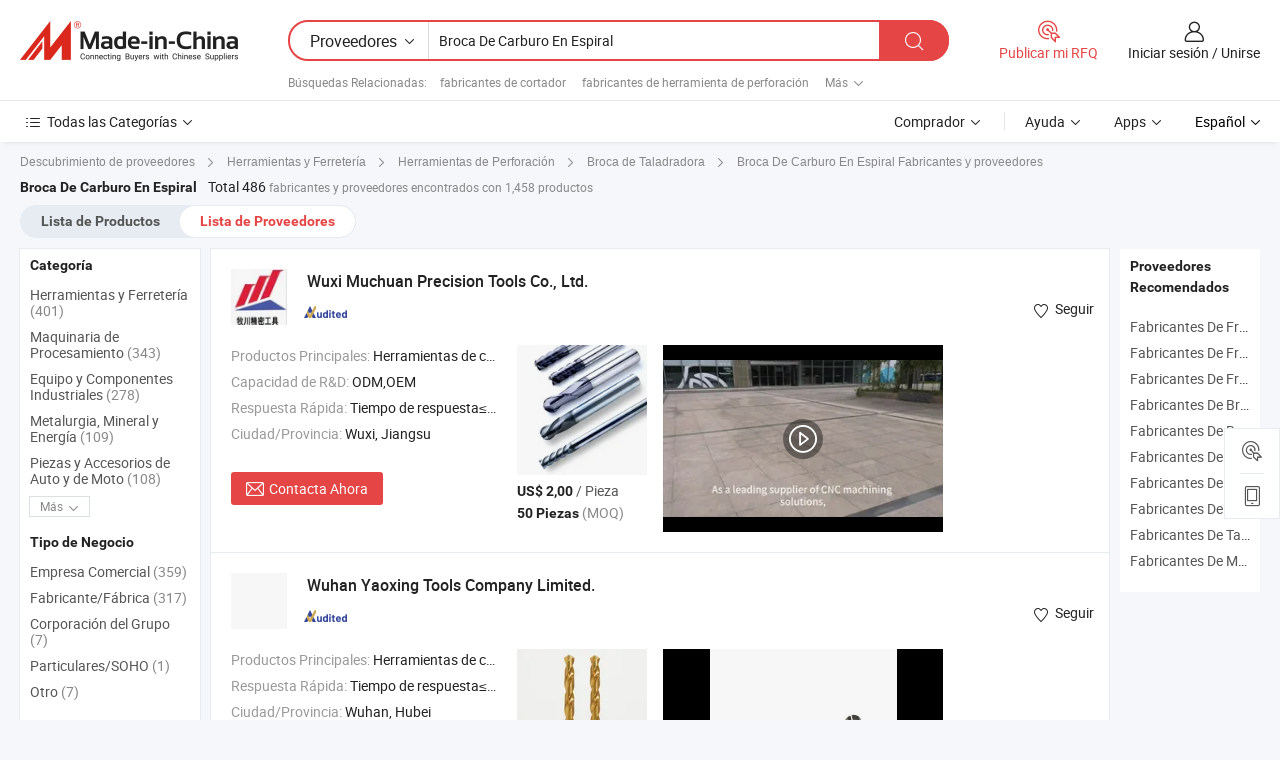

--- FILE ---
content_type: text/html;charset=UTF-8
request_url: https://es.made-in-china.com/manufacturers/carbide-twist-drill.html
body_size: 59469
content:
<!DOCTYPE HTML>
<html lang="es">
<head>
    <base href="//es.made-in-china.com" target="_top"/>
<meta http-equiv="Content-Type" content="text/html; charset=utf-8" />
        <title>Fabricantes de Broca De Carburo En Espiral de China, Fabricantes y Proveedores de Broca De Carburo En Espiral en es.Made-in-China.com</title>
    <meta content="fabricantes de Broca De Carburo En Espiral, fábrica de Broca De Carburo En Espiral, fabricantes de China, proveedores de China" name="keywords">
        <meta content="lista de fabricantes de Broca De Carburo En Espiral de China, obtener acceso a fabricantes de Broca De Carburo En Espiral y proveedores de Broca De Carburo En Espiral desde China eficientemente en es.Made-in-China.com" name="description">
<link rel="dns-prefetch" href="//www.micstatic.com">
<link rel="preconnect" href="//www.micstatic.com">
<link rel="dns-prefetch" href="//image.made-in-china.com">
<link rel="preconnect" href="//image.made-in-china.com">
<link rel="dns-prefetch" href="//pic.made-in-china.com">
<link rel="preconnect" href="//pic.made-in-china.com">
			<link rel="canonical" href="//es.made-in-china.com/manufacturers/carbide-twist-drill.html"/>
	      <link rel="next" href="//es.made-in-china.com/manufacturers/carbide-twist-drill_2.html"/>
      <link type="text/css" rel="stylesheet" href="https://www.micstatic.com/common/css/global_bdef139a.css" /><link type="text/css" rel="stylesheet" href="https://www.micstatic.com/common/js/assets/artDialog/skins/simple_221eedfd.css" /><link type="text/css" rel="stylesheet" href="https://www.micstatic.com/common/css/validator_88e23ce7.css" /><link type="text/css" rel="stylesheet" href="https://www.micstatic.com/landing/www/qc/css/company-search.B_5230bcb5.css" /><link type="text/css" rel="stylesheet" href="https://www.micstatic.com/common/future/core/style/future_d36576e8.css" /><link type="text/css" rel="stylesheet" href="https://www.micstatic.com/landing/www/qp/css/modules/swiper@7.0.5-bundle.min_f7b0d48b.css" /> 
                <link rel="alternate" hreflang="de" href="https://de.made-in-china.com/manufacturers/carbide-twist-drill.html" />
            <link rel="alternate" hreflang="hi" href="https://hi.made-in-china.com/manufacturers/carbide-twist-drill.html" />
            <link rel="alternate" hreflang="ru" href="https://ru.made-in-china.com/manufacturers/carbide-twist-drill.html" />
            <link rel="alternate" hreflang="pt" href="https://pt.made-in-china.com/manufacturers/carbide-twist-drill.html" />
            <link rel="alternate" hreflang="ko" href="https://kr.made-in-china.com/manufacturers/carbide-twist-drill.html" />
            <link rel="alternate" hreflang="en" href="https://www.made-in-china.com/manufacturers/carbide-twist-drill.html" />
            <link rel="alternate" hreflang="it" href="https://it.made-in-china.com/manufacturers/carbide-twist-drill.html" />
            <link rel="alternate" hreflang="fr" href="https://fr.made-in-china.com/manufacturers/carbide-twist-drill.html" />
            <link rel="alternate" hreflang="es" href="https://es.made-in-china.com/manufacturers/carbide-twist-drill.html" />
            <link rel="alternate" hreflang="sa" href="https://sa.made-in-china.com/manufacturers/carbide-twist-drill.html" />
            <link rel="alternate" hreflang="x-default" href="https://www.made-in-china.com/manufacturers/carbide-twist-drill.html" />
            <link rel="alternate" hreflang="vi" href="https://vi.made-in-china.com/manufacturers/carbide-twist-drill.html" />
            <link rel="alternate" hreflang="th" href="https://th.made-in-china.com/manufacturers/carbide-twist-drill.html" />
            <link rel="alternate" hreflang="ja" href="https://jp.made-in-china.com/manufacturers/carbide-twist-drill.html" />
            <link rel="alternate" hreflang="id" href="https://id.made-in-china.com/manufacturers/carbide-twist-drill.html" />
            <link rel="alternate" hreflang="nl" href="https://nl.made-in-china.com/manufacturers/carbide-twist-drill.html" />
            <link rel="alternate" hreflang="tr" href="https://tr.made-in-china.com/manufacturers/carbide-twist-drill.html" />
    <style>
        body .prod-favorite-icon .tip-faverite{
            width: 115px;
        }
        .J-async-dom .extra-rec {
            min-height: 1000px;
        }
    </style>
<!-- Polyfill Code Begin --><script chaset="utf-8" type="text/javascript" src="https://www.micstatic.com/polyfill/polyfill-simplify_eb12d58d.js"></script><!-- Polyfill Code End --></head>
<body probe-clarity="false" >
            <div id="header" ></div>
<script>
    function headerMlanInit() {
        const funcName = 'headerMlan';
        const app = new window[funcName]({target: document.getElementById('header'), props: {props: {"pageType":3,"logoTitle":"Fabricantes y proveedores","logoUrl":null,"base":{"buyerInfo":{"service":"Servicio","newUserGuide":"Guía de Nuevo Usuario","auditReport":"Audited Suppliers' Reports","meetSuppliers":"Meet Suppliers","onlineTrading":"Secured Trading Service","buyerCenter":"Centro del Comprador","contactUs":"Contáctenos","search":"Buscar","prodDirectory":"Directorio de Productos","supplierDiscover":"Supplier Discover","sourcingRequest":"Publicar Solicitud de Compra","quickLinks":"Quick Links","myFavorites":"Mis Favoritos","visitHistory":"Historial de Navegación","buyer":"Comprador","blog":"Perspectivas Comerciales"},"supplierInfo":{"supplier":"Proveedor","joinAdvance":"加入高级会员","tradeServerMarket":"外贸服务市场","memberHome":"外贸e家","cloudExpo":"Smart Expo云展会","onlineTrade":"交易服务","internationalLogis":"国际物流","northAmericaBrandSailing":"北美全渠道出海","micDomesticTradeStation":"中国制造网内贸站"},"helpInfo":{"whyMic":"Why Made-in-China.com","auditSupplierWay":"Cómo auditamos a los proveedores","securePaymentWay":"Cómo aseguramos el pago","submitComplaint":"Presentar una queja","contactUs":"Contáctenos","faq":"Preguntas más frecuentes","help":"Ayuda"},"appsInfo":{"downloadApp":"¡Descargar App!","forBuyer":"Para Comprador","forSupplier":"Para Proveedor","exploreApp":"Explora los descuentos exclusivos de la App","apps":"Apps"},"languages":[{"lanCode":0,"simpleName":"en","name":"English","value":"//www.made-in-china.com/manufacturers/carbide-twist-drill.html","htmlLang":"en"},{"lanCode":5,"simpleName":"es","name":"Español","value":"//es.made-in-china.com/","htmlLang":"es"},{"lanCode":4,"simpleName":"pt","name":"Português","value":"//pt.made-in-china.com/manufacturers/carbide-twist-drill.html","htmlLang":"pt"},{"lanCode":2,"simpleName":"fr","name":"Français","value":"//fr.made-in-china.com/manufacturers/carbide-twist-drill.html","htmlLang":"fr"},{"lanCode":3,"simpleName":"ru","name":"Русский язык","value":"//ru.made-in-china.com/manufacturers/carbide-twist-drill.html","htmlLang":"ru"},{"lanCode":8,"simpleName":"it","name":"Italiano","value":"//it.made-in-china.com/manufacturers/carbide-twist-drill.html","htmlLang":"it"},{"lanCode":6,"simpleName":"de","name":"Deutsch","value":"//de.made-in-china.com/manufacturers/carbide-twist-drill.html","htmlLang":"de"},{"lanCode":7,"simpleName":"nl","name":"Nederlands","value":"//nl.made-in-china.com/manufacturers/carbide-twist-drill.html","htmlLang":"nl"},{"lanCode":9,"simpleName":"sa","name":"العربية","value":"//sa.made-in-china.com/manufacturers/carbide-twist-drill.html","htmlLang":"ar"},{"lanCode":11,"simpleName":"kr","name":"한국어","value":"//kr.made-in-china.com/manufacturers/carbide-twist-drill.html","htmlLang":"ko"},{"lanCode":10,"simpleName":"jp","name":"日本語","value":"//jp.made-in-china.com/manufacturers/carbide-twist-drill.html","htmlLang":"ja"},{"lanCode":12,"simpleName":"hi","name":"हिन्दी","value":"//hi.made-in-china.com/manufacturers/carbide-twist-drill.html","htmlLang":"hi"},{"lanCode":13,"simpleName":"th","name":"ภาษาไทย","value":"//th.made-in-china.com/manufacturers/carbide-twist-drill.html","htmlLang":"th"},{"lanCode":14,"simpleName":"tr","name":"Türkçe","value":"//tr.made-in-china.com/manufacturers/carbide-twist-drill.html","htmlLang":"tr"},{"lanCode":15,"simpleName":"vi","name":"Tiếng Việt","value":"//vi.made-in-china.com/manufacturers/carbide-twist-drill.html","htmlLang":"vi"},{"lanCode":16,"simpleName":"id","name":"Bahasa Indonesia","value":"//id.made-in-china.com/manufacturers/carbide-twist-drill.html","htmlLang":"id"}],"showMlan":true,"showRules":false,"rules":"Rules","language":"es","menu":"Menú","subTitle":null,"subTitleLink":null,"stickyInfo":null},"categoryRegion":{"categories":"Todas las Categorías","categoryList":[{"name":"Agricultura y Alimento","value":"https://es.made-in-china.com/category1_Agriculture-Food/Agriculture-Food_usssssssss.html","catCode":"1000000000"},{"name":"Ropa y Accesorios","value":"https://es.made-in-china.com/category1_Apparel-Accessories/Apparel-Accessories_uussssssss.html","catCode":"1100000000"},{"name":"Artes y Antigüedades","value":"https://es.made-in-china.com/category1_Arts-Crafts/Arts-Crafts_uyssssssss.html","catCode":"1200000000"},{"name":"Piezas y Accesorios de Auto y de Moto","value":"https://es.made-in-china.com/category1_Auto-Motorcycle-Parts-Accessories/Auto-Motorcycle-Parts-Accessories_yossssssss.html","catCode":"2900000000"},{"name":"Bolsas, Maletínes y Cajas","value":"https://es.made-in-china.com/category1_Bags-Cases-Boxes/Bags-Cases-Boxes_yhssssssss.html","catCode":"2600000000"},{"name":"Productos Químicos","value":"https://es.made-in-china.com/category1_Chemicals/Chemicals_uissssssss.html","catCode":"1300000000"},{"name":"Productos de Computadora","value":"https://es.made-in-china.com/category1_Computer-Products/Computer-Products_iissssssss.html","catCode":"3300000000"},{"name":"Construcción y Decoración","value":"https://es.made-in-china.com/category1_Construction-Decoration/Construction-Decoration_ugssssssss.html","catCode":"1500000000"},{"name":"Electrónicos de Consumo","value":"https://es.made-in-china.com/category1_Consumer-Electronics/Consumer-Electronics_unssssssss.html","catCode":"1400000000"},{"name":"Producto Eléctrico y Electrónico","value":"https://es.made-in-china.com/category1_Electrical-Electronics/Electrical-Electronics_uhssssssss.html","catCode":"1600000000"},{"name":"Mueble","value":"https://es.made-in-china.com/category1_Furniture/Furniture_yessssssss.html","catCode":"2700000000"},{"name":"Salud y Medicina","value":"https://es.made-in-china.com/category1_Health-Medicine/Health-Medicine_uessssssss.html","catCode":"1700000000"},{"name":"Equipo y Componentes Industriales","value":"https://es.made-in-china.com/category1_Industrial-Equipment-Components/Industrial-Equipment-Components_inssssssss.html","catCode":"3400000000"},{"name":"Instrumentos y Medidores","value":"https://es.made-in-china.com/category1_Instruments-Meters/Instruments-Meters_igssssssss.html","catCode":"3500000000"},{"name":"Industria Ligera y Uso Diario","value":"https://es.made-in-china.com/category1_Light-Industry-Daily-Use/Light-Industry-Daily-Use_urssssssss.html","catCode":"1800000000"},{"name":"Lámparas y Faroles","value":"https://es.made-in-china.com/category1_Lights-Lighting/Lights-Lighting_isssssssss.html","catCode":"3000000000"},{"name":"Maquinaria de Procesamiento","value":"https://es.made-in-china.com/category1_Manufacturing-Processing-Machinery/Manufacturing-Processing-Machinery_uossssssss.html","catCode":"1900000000"},{"name":"Metalurgia, Mineral y Energía","value":"https://es.made-in-china.com/category1_Metallurgy-Mineral-Energy/Metallurgy-Mineral-Energy_ysssssssss.html","catCode":"2000000000"},{"name":"Suministros de Oficina","value":"https://es.made-in-china.com/category1_Office-Supplies/Office-Supplies_yrssssssss.html","catCode":"2800000000"},{"name":"Embalaje e Impresión","value":"https://es.made-in-china.com/category1_Packaging-Printing/Packaging-Printing_ihssssssss.html","catCode":"3600000000"},{"name":"Seguridad y Protección","value":"https://es.made-in-china.com/category1_Security-Protection/Security-Protection_ygssssssss.html","catCode":"2500000000"},{"name":"Servicio","value":"https://es.made-in-china.com/category1_Service/Service_ynssssssss.html","catCode":"2400000000"},{"name":"Artículos de Deporte y Recreación","value":"https://es.made-in-china.com/category1_Sporting-Goods-Recreation/Sporting-Goods-Recreation_iussssssss.html","catCode":"3100000000"},{"name":"Producto Textil","value":"https://es.made-in-china.com/category1_Textile/Textile_yussssssss.html","catCode":"2100000000"},{"name":"Herramientas y Ferretería","value":"https://es.made-in-china.com/category1_Tools-Hardware/Tools-Hardware_iyssssssss.html","catCode":"3200000000"},{"name":"Juguetes","value":"https://es.made-in-china.com/category1_Toys/Toys_yyssssssss.html","catCode":"2200000000"},{"name":"Transporte","value":"https://es.made-in-china.com/category1_Transportation/Transportation_yissssssss.html","catCode":"2300000000"}],"more":"Más"},"searchRegion":{"show":true,"lookingFor":"Cuéntanos lo que estás buscando...","homeUrl":"//es.made-in-china.com","products":"Productos","suppliers":"Proveedores","auditedFactory":null,"uploadImage":"Subir Imagen","max20MbPerImage":"Máximo 20 MB por imagen","yourRecentKeywords":"Tus Palabras Clave Recientes","clearHistory":"Borrar Historial","popularSearches":"Búsquedas Relacionadas","relatedSearches":"Más","more":null,"maxSizeErrorMsg":"Subida fallida. El tamaño máximo de la imagen es de 20 MB.","noNetworkErrorMsg":"No hay conexión de red. Por favor revise su configuración de red y inténtelo de nuevo.","uploadFailedErrorMsg":"Carga fallida. Formato de imagen incorrecto. Formatos admitidos: JPG, PNG, BMP.","relatedList":[{"word":"fabricantes de cortador","adsData":"","link":"https://es.made-in-china.com/manufacturers/cutter.html","title":"fabricantes de cortador"},{"word":"fabricantes de herramienta de perforación","adsData":"","link":"https://es.made-in-china.com/manufacturers/drilling-tool.html","title":"fabricantes de herramienta de perforación"},{"word":"fabricantes de herramientas de corte cnc","adsData":"","link":"https://es.made-in-china.com/manufacturers/cnc-cutting-tools.html","title":"fabricantes de herramientas de corte cnc"},{"word":"fabricantes de máquinas herramienta","adsData":"","link":"https://es.made-in-china.com/manufacturers/machine-tools.html","title":"fabricantes de máquinas herramienta"},{"word":"fabricantes de broca","adsData":"","link":"https://es.made-in-china.com/manufacturers/drill-bit.html","title":"fabricantes de broca"},{"word":"Broca De Carburo De Tungsteno","adsData":"","link":"https://es.made-in-china.com/tag_search_product/Tungsten-Carbide-Drill-Bit_nusnnnn_1.html","title":"Broca De Carburo De Tungsteno"},{"word":"Broca De Carburo Sólido","adsData":"","link":"https://es.made-in-china.com/tag_search_product/Solid-Carbide-Drill-Bit_uisegonn_1.html","title":"Broca De Carburo Sólido"},{"word":"Cortadores De Carburo De Tungsteno","adsData":"","link":"https://es.made-in-china.com/tag_search_product/Tungsten-Carbide-Cutters_reggnyn_1.html","title":"Cortadores De Carburo De Tungsteno"},{"word":"Perforadora De Tungsteno","adsData":"","link":"https://es.made-in-china.com/tag_search_product/Tungsten-Drill_uiihyuin_1.html","title":"Perforadora De Tungsteno"},{"word":"Carburo De Tungsteno Taladro","adsData":"","link":"https://es.made-in-china.com/tag_search_product/Tungsten-Carbide-Drill_nesgnen_1.html","title":"Carburo De Tungsteno Taladro"}],"relatedTitle":null,"relatedTitleLink":null,"formParams":null,"mlanFormParams":{"keyword":"Broca De Carburo En Espiral","inputkeyword":"Broca De Carburo En Espiral","type":null,"currentTab":null,"currentPage":null,"currentCat":null,"currentRegion":null,"currentProp":null,"submitPageUrl":null,"parentCat":null,"otherSearch":null,"currentAllCatalogCodes":null,"sgsMembership":null,"memberLevel":null,"topOrder":null,"size":null,"more":"más","less":"less","staticUrl50":null,"staticUrl10":null,"staticUrl30":null,"condition":"1","conditionParamsList":[{"condition":"0","conditionName":null,"action":"/productSearch?keyword=#word#","searchUrl":null,"inputPlaceholder":null},{"condition":"1","conditionName":null,"action":"https://es.made-in-china.com/companySearch?keyword=#word#","searchUrl":null,"inputPlaceholder":null}]},"enterKeywordTips":"Introduzca una palabra clave al menos para su búsqueda.","openMultiSearch":false},"frequentRegion":{"rfq":{"rfq":"Publicar mi RFQ","searchRfq":"Search RFQs","acquireRfqHover":"Cuéntanos qué necesitas y prueba la manera fácil de obtener cotizaciones !","searchRfqHover":"Discover quality RFQs and connect with big-budget buyers"},"account":{"account":"Cuenta","signIn":"Iniciar sesión","join":"Unirse","newUser":"Nuevo Usuario","joinFree":"Unirse","or":"O","socialLogin":"Al hacer clic en Iniciar Sesión, Unirse Gratis o Continuar con Facebook, Linkedin, Twitter, Google, %s, acepto el %sUser Agreement%s y la %sPrivacy Policy%s","message":"Mensajes","quotes":"Citas","orders":"Pedidos","favorites":"Favoritos","visitHistory":"Historial de Navegación","postSourcingRequest":"Publicar Solicitud de Compra","hi":"Hola","signOut":"Desconectar","manageProduct":"Gestionar Productos","editShowroom":"Editar sala de exposición","username":"","userType":null,"foreignIP":true,"currentYear":2026,"userAgreement":"Acuerdo de Usuario","privacyPolicy":"Política de Privacidad"},"message":{"message":"Mensajes","signIn":"Iniciar sesión","join":"Unirse","newUser":"Nuevo Usuario","joinFree":"Unirse","viewNewMsg":"Sign in to view the new messages","inquiry":"Consultas","rfq":"RFQs","awaitingPayment":"Awaiting payments","chat":"Charlar","awaitingQuotation":"Esperando cotizaciones"},"cart":{"cart":"Cesta de Consultas"}},"busiRegion":null,"previewRegion":null,"relatedQpSync":true,"relatedQpSearchUrl":"https://www.made-in-china.com/multi-search/getHeadRelatedQp?word=carbide twist drill&headQpType=QC&lanCode=5"}}});
		const hoc=o=>(o.__proto__.$get=function(o){return this.$$.ctx[this.$$.props[o]]},o.__proto__.$getKeys=function(){return Object.keys(this.$$.props)},o.__proto__.$getProps=function(){return this.$get("props")},o.__proto__.$setProps=function(o){var t=this.$getKeys(),s={},p=this;t.forEach(function(o){s[o]=p.$get(o)}),s.props=Object.assign({},s.props,o),this.$set(s)},o.__proto__.$help=function(){console.log("\n            $set(props): void             | 设置props的值\n            $get(key: string): any        | 获取props指定key的值\n            $getKeys(): string[]          | 获取props所有key\n            $getProps(): any              | 获取props里key为props的值（适用nail）\n            $setProps(params: any): void  | 设置props里key为props的值（适用nail）\n            $on(ev, callback): func       | 添加事件监听，返回移除事件监听的函数\n            $destroy(): void              | 销毁组件并触发onDestroy事件\n        ")},o);
        window[`${funcName}Api`] = hoc(app);
    };
</script><script type="text/javascript" crossorigin="anonymous" onload="headerMlanInit()" src="https://www.micstatic.com/nail/pc/header-mlan_6f301846.js"></script>    	<div class="auto-size J-auto-size qc-page">
        <input type="hidden" id="lanCode" name="lanCode" value="5">
        <input type="hidden" id="lan" name="lan" value="es">
        <input type="hidden" id="sensor_pg_v" value="st:qc,m:carbide twist drill,p:1,tp:103,stp:10302,tp:103,stp:10302"/>
        <input id="ads_word" name="ads_word" type="hidden" value="carbide twist drill"/>
        <input type="hidden" id="relatedQpSync" name="relatedQpSync" value="true">
                        <input type="hidden" id="login" value="false" />
        <input type="hidden" id="loginBuyer" value="false" />
        <input type="hidden" id="liveComIds" value="null"/>
        <input type="hidden" name="user_behavior_trace_id" id="user_behavior_trace_id" value="1jf8s4rbl3e0j"/>
                <script class="J-mlan-config" type="text/data-lang" data-lang="">
        {
            "Please input keyword(s).": "Ingrese la(s) palabra(s) clave(s).",
            "Please input the information in English only.": "Por favor ingrese la información solo en inglés.",
            "More": "Más",
            "Less": "Menos",
            "negotiable": "Negociable",
            "Following": "Siguiendo",
            "Follow": "Seguir",
            "Followed Successfully!": "¡Seguido con Éxito!",
            "Unfollow Successfully!": "¡Dejar de seguir con éxito!",
            "Only for global buyer.": "Solo para compradores globales.",
            "1000 suppliers at the most.": "1000 proveedores como máximo.",
            "Your operation is too frequent, please try again after 24 hours.": "Su operación es demasiado frecuente, intente nuevamente después de 24 horas.",
            "Please enter your full name.": "Por favor ingrese su nombre completo.",
            "Please use English characters.": "Utilice caracteres Ingleses.",
            "Enter your email address": "Por favor, ponga su dirección de e-mail.",
            "Please enter your email address.": "Por favor, ponga su dirección de e-mail.",
            "Please enter a valid email address.": "Introduzca la dirección válida de su correo por favor.",
            "To Be Negotiated": "Para Ser Negociado",
            "Updates notifications will be sent to this email, make sure your email is correct.": "Las notificaciones de actualizaciones se enviarán a este correo electrónico, asegúrese de que su correo electrónico sea correcto.",
            "Name": "Nombre",
            "Email": "Dirección de Correo",
            "An account already exists with this email,": "Ya existe una cuenta con este correo electrónico,",
            "Sign in": "Iniciar sesión",
            "now or select another email address.": "ahora o seleccione otra dirección de correo electrónico.",
            "Confirm": "Confirmar",
            "Cancel": "Cancelar",
            "Ms.": "Sra.",
            "Mr.": "Sr.",
            "Miss": "Señora",
            "Mrs.": "Sra.",
            "System error, please try again.": "Error del sistema, por favor, inténtalo de nuevo.",
            "Chat Now!": "Charlar!",
            "Chat Now": "Charlar",
            "Chat with supplier online now!": "Chatea con el proveedor en línea ahora！",
            "Chat": "Charlar",
            "Talk to me!": "Háblame!",
            "Supplier is offline now, please leave your message.": "El proveedor está desconectado ahora, por favor deje su mensaje.",
            "Products": "Productos",
            "Exhibitors": "Expositores",
            "Suppliers": "Proveedores"
        }
        </script>
                <div class="crumb crumb-new" itemscope itemtype="https://schema.org/BreadcrumbList">
    		<span itemprop="itemListElement" itemscope itemtype="https://schema.org/ListItem">
  <a itemprop="item" href="https://es.made-in-china.com/html/category.html">
      <span itemprop="name">Descubrimiento de proveedores</span>
  </a>
  <meta itemprop="position" content="1" />
</span>
						<i class="ob-icon icon-right"></i>
				<span itemprop="itemListElement" itemscope itemtype="https://schema.org/ListItem">
		    <a itemprop="item" href="https://es.made-in-china.com/category1_Tools-Hardware/Tools-Hardware_iyssssssss.html">
		        <span itemprop="name">Herramientas y Ferretería</span>
		    </a>
		    <meta itemprop="position" content="2" />
		</span>
						<i class="ob-icon icon-right"></i>
				<span itemprop="itemListElement" itemscope itemtype="https://schema.org/ListItem">
		    <a itemprop="item" href="https://es.made-in-china.com/category23_Tools-Hardware/Drilling-Tools_iyyussssss_1.html">
		        <span itemprop="name">Herramientas de Perforación</span>
		    </a>
		    <meta itemprop="position" content="3" />
		</span>
						<i class="ob-icon icon-right"></i>
				<span itemprop="itemListElement" itemscope itemtype="https://schema.org/ListItem">
		    <a itemprop="item" href="https://es.made-in-china.com/category23_Tools-Hardware/Drill-Bit_iyyusussss_1.html">
		        <span itemprop="name">Broca de Taladradora</span>
		    </a>
		    <meta itemprop="position" content="4" />
		</span>
	                                        <i class="ob-icon icon-right"></i>
                                        <h1>Broca De Carburo En Espiral Fabricantes y proveedores</h1>
            		</div>
		<div class="page grid qc-list">
                        <div class="layout-fly cf">
                <div class="main-wrap">
                    <div class="main">
						                        <div class="total-tip total-tip-new">
                                                                                                                                            <em class='key_word'>Broca De Carburo En Espiral</em> <em>Total 486</em> fabricantes y proveedores encontrados con 1,458 productos
                        </div>
						<div class="list-tab">
                            <ul class="tab">
                                <li><a href="https://es.made-in-china.com/tag_search_product/Carbide-Twist-Drill_nninoun_1.html">Lista de Productos</a></li>
                                <li class="selected"><a>Lista de Proveedores</a></li>
                                                            </ul>
						</div>
																			<div class="search-list">
								        						                                                                        <div faw-module="suppliers_list" class="list-node
                   ">
            <div class="tip arrow-top company-description" style="display: none;">
        <div class="content">
                    Cutting Tools, Turning Tools, Milling Cutter manufacturer / supplier in China, offering Herramientas de corte de alto rendimiento para insertos de acero y aleación duraderos, Insertos de Torneado Duraderos: Carburo de Tungsteno Personalizable para Aplicaciones en Acero, Herramientas de Corte Premium: Insertos de Carburo de Tungsteno Personalizables para Aleaciones and so on.
                </div>
        <span class="arrow arrow-out">
            <span class="arrow arrow-in"></span>
        </span>
    </div>
    <div class="company-logo-wrap">
                <div class="company-logo">
            <img src='https://www.micstatic.com/landing/www/qc/img/com-logo.png?_v=1768540723532' data-original="//image.made-in-china.com/206f0j00eQWRDIZGsfbC/Wuxi-Muchuan-Precision-Tools-Co-Ltd-.jpg" alt="Wuxi Muchuan Precision Tools Co., Ltd." />
        </div>
        <div class="company-name-wrap">
            <h2 class="company-name">
                <a class="company-name-link" target="_blank" href="https://es.made-in-china.com/co_muchuan001" ads-data="t:6,a:1,p:2,pcid:ZKkGehngCWVY,si:1,ty:1,c:17,st:3,pa:3,flx_deliv_tp:comb,ads_id:,ads_tp:,srv_id:" >
                                            Wuxi Muchuan Precision Tools Co., Ltd. </a>
            </h2>
            <div class="company-auth-wrap">
                <div class="compnay-auth">
                                                                                                                                                                                                                                                                                                                                                                                            												                                                                                                                        																		                                                                                                                        												                                                                                                                                                                                                    <span class="auth-block as-info">
                                <div class="as-logo pl-0 as-logo-now" reportUsable="reportUsable">
                                     <input type="hidden" value="ZKkGehngCWVY">
                                    <a target="_blank" href="https://es.made-in-china.com/co_muchuan001/company_info.html" rel="nofollow" ads-data="t:6,a:1,p:2,pcid:ZKkGehngCWVY,si:1,ty:1,c:17,st:4,pa:4">
                                        <span class="left_2"><img class="auth-icon ico-audited" src='https://www.micstatic.com/common/img/icon-new/as_32.png' alt="Proveedores Auditados"></span>
                                                                                                                    </a>
                                </div>
                            </span>
                                                                                                                                                                                                        </div>
                <div class="com-actions">
                                                                <div class="action action-follow follow-btn" data-logusername="muchuan001" data-cid="ZKkGehngCWVY" ads-data="st:69,pdid:,pcid:ZKkGehngCWVY,is_trade:,is_sample:,is_rushorder:,a:1,flx_deliv_tp:comb,ads_id:,ads_tp:,srv_id:">
                            <a href="javascript:void(0)">
                                <i class="ob-icon icon-heart-f"></i>
                                <i class="ob-icon icon-heart"></i>
                                <span>Seguir</span>
                            </a>
                        </div>
                                                        </div>
            </div>
        </div>
    </div>
    <div class="company-info-wrap">
        <div class="company-info">
            <div class="company-box">
                <div class="company-intro">
                                                                                    <div>
                            <label class="subject">Productos Principales:</label>
                            <span title="Herramientas de corte, insertos indexables, herramientas de torneado, fresadora, fresa, insertos y portaherramientas, broca U, broca para roscar">
                                                                                                                                                        Herramientas de corte , insertos indexables , herramientas de torneado , fresadora , fresa </span>
                        </div>
                                                                <div>
                            <label class="subject">Capacidad de R&D:</label>
                                                        <span title="ODM,OEM">
                                ODM,OEM
                            </span>
                        </div>
                                                                <div>
                            <label class="subject">Respuesta Rápida:</label>
                            <span>
                                Tiempo de respuesta≤3h
                            </span>
                        </div>
                                                                                                                                    <div>
                                <label class="subject">Ciudad/Provincia:</label>
                                <span>
                                    Wuxi, Jiangsu
                                </span>
                            </div>
                                                                                                    </div>
                <div class="user-action">
                    <a rel="nofollow" fun-inquiry-supplier target="_blank" href="https://www.made-in-china.com/sendInquiry/shrom_ZKkGehngCWVY_ZKkGehngCWVY.html?from=search&type=cs&target=com&word=carbide+twist+drill&plant=es" class="contact-btn" ads-data="t:6,a:1,p:2,pcid:ZKkGehngCWVY,si:1,ty:1,c:17,st:24,pa:24,st:24,flx_deliv_tp:comb,ads_id:,ads_tp:,srv_id:">
                        <i class="ob-icon icon-mail"></i> Contacta Ahora
                    </a>
                    <b class="tm3_chat_status" dataId="ZKkGehngCWVY_ZKkGehngCWVY_3"
                       inquiry="https://www.made-in-china.com/sendInquiry/shrom_ZKkGehngCWVY_ZKkGehngCWVY.html?from=search&type=cs&target=com&word=carbide+twist+drill&plant=es"
                       processor="chat" cid="ZKkGehngCWVY" style="display:none"></b>
                    <a rel="nofollow" class="tm-on" title="Háblame!" href="javascript:void('Talk to me!')"
                       style="display:none">Háblame!</a>
                </div>
            </div>
        </div>
        <div class="rec-product-wrap">
                            <ul class="rec-product">
                                                                                                                                <li >
                                <div class="img-thumb">
                                    <a href="https://es.made-in-china.com/co_muchuan001/product_Durable-Premium-Carbide-Twist-Drill-for-CNC-Cast-Iron-Work_yyggoshueg.html" class="img-thumb-inner" target="_blank" title="Broca de carburo premium duradera para trabajo en hierro fundido CNC">
                                        <img alt="Broca de carburo premium duradera para trabajo en hierro fundido CNC" title="Broca de carburo premium duradera para trabajo en hierro fundido CNC"
                                             src="https://image.made-in-china.com/2f1j00rjuMfLmApwqJ/Broca-de-carburo-premium-duradera-para-trabajo-en-hierro-fundido-CNC.jpg"
                                                                                        faw-exposure ads-data="t:6,a:1,p:2,pcid:ZKkGehngCWVY,si:1,ty:1,c:17,st:8,pa:8,pid:aUVYnvdLhhWo,tps:1,pdid:aUVYnvdLhhWo,flx_deliv_tp:comb,ads_id:,ads_tp:,srv_id:"/>
                                    </a>
                                </div>
                                <div class="pro-price-moq">
                                    <div class="prd-price" title="US$ 2,00 / Pieza"><strong class="price">US$ 2,00</strong> / Pieza</div>
                                    <div class="moq" title="50 Piezas">50 Piezas <span class="text--grey">(MOQ)</span></div>
                                </div>
                            </li>
                                                                                                                                                        <li >
                                <div class="img-thumb">
                                    <a href="https://es.made-in-china.com/co_muchuan001/product_Heavy-Duty-Carbide-Twist-Drill-for-Steel-and-Cast-Iron-with-Customization-Cutting-Tools_yyyreeeyyg.html" class="img-thumb-inner" target="_blank" title="Broca de Carburo de Alta Resistencia para Acero y Hierro Fundido con Herramientas de Corte Personalizadas">
                                        <img alt="Broca de Carburo de Alta Resistencia para Acero y Hierro Fundido con Herramientas de Corte Personalizadas" title="Broca de Carburo de Alta Resistencia para Acero y Hierro Fundido con Herramientas de Corte Personalizadas"
                                             src="https://image.made-in-china.com/2f1j00AbJvYIzRfkqc/Broca-de-Carburo-de-Alta-Resistencia-para-Acero-y-Hierro-Fundido-con-Herramientas-de-Corte-Personalizadas.jpg"
                                                                                        faw-exposure ads-data="t:6,a:1,p:2,pcid:ZKkGehngCWVY,si:1,ty:1,c:17,st:8,pa:8,pid:YRsrSUKbnpVX,tps:2,pdid:YRsrSUKbnpVX,flx_deliv_tp:comb,ads_id:,ads_tp:,srv_id:"/>
                                    </a>
                                </div>
                                <div class="pro-price-moq">
                                    <div class="prd-price" title="US$ 2,00 / Pieza"><strong class="price">US$ 2,00</strong> / Pieza</div>
                                    <div class="moq" title="50 Piezas">50 Piezas <span class="text--grey">(MOQ)</span></div>
                                </div>
                            </li>
                                                                                                                                                        <li class="addto" >
                                <div class="img-thumb">
                                    <a href="https://es.made-in-china.com/co_muchuan001/product_High-Quality-Twist-Drill-for-CNC-Aluminum-with-Carbide-Insert_yyhngunnng.html" class="img-thumb-inner" target="_blank" title="Broca de alta calidad para CNC de aluminio con inserto de carburo">
                                        <img alt="Broca de alta calidad para CNC de aluminio con inserto de carburo" title="Broca de alta calidad para CNC de aluminio con inserto de carburo"
                                             src="https://image.made-in-china.com/2f1j00DZyCBudtQObv/Broca-de-alta-calidad-para-CNC-de-aluminio-con-inserto-de-carburo.jpg"
                                                                                        faw-exposure ads-data="t:6,a:1,p:2,pcid:ZKkGehngCWVY,si:1,ty:1,c:17,st:8,pa:8,pid:lRIUaHWDaeci,tps:3,pdid:lRIUaHWDaeci,flx_deliv_tp:comb,ads_id:,ads_tp:,srv_id:"/>
                                    </a>
                                </div>
                                <div class="pro-price-moq">
                                    <div class="prd-price" title="US$ 2,00 / Pieza"><strong class="price">US$ 2,00</strong> / Pieza</div>
                                    <div class="moq" title="50 Piezas">50 Piezas <span class="text--grey">(MOQ)</span></div>
                                </div>
                            </li>
                                                            </ul>
                                                            <script type="application/json">
                {
                    "sceneUrl": "",
                    "scenePicUrl": "",
                    "panoramaUrl": "",
                    "panoSnapshotUrl": "",
                    "videoUrl": "https://v.made-in-china.com/ucv/sbr/59bd05e86bae23119eeee4360d16f4/c05cff47e110449088258265576877_h264_def.mp4",
                    "videoCoverPicUrl": "https://image.made-in-china.com/358f0j00dTZGEysjroqD/Wuxi-Muchuan-Precision-Tools-Co-Ltd-.jpg",
                    "vid":"",
                    "autoplay": true,
                    "comUrl": "https://es.made-in-china.com/co_muchuan001",
                    "comName": "Wuxi Muchuan Precision Tools Co., Ltd.",
                    "csLevel": "50",
                    "sgsMembership": "0",
                    "keyWordSearch": "[{\"word\":\"Herramientas de corte\",\"wordSearchUrl\":\"https://es.made-in-china.com/co_muchuan001/product/keywordSearch?searchKeyword=Herramientas de corte&viewType=0\"},{\"word\":\" insertos indexables\",\"wordSearchUrl\":\"https://es.made-in-china.com/co_muchuan001/product/keywordSearch?searchKeyword= insertos indexables&viewType=0\"},{\"word\":\" herramientas de torneado\",\"wordSearchUrl\":\"https://es.made-in-china.com/co_muchuan001/product/keywordSearch?searchKeyword= herramientas de torneado&viewType=0\"},{\"word\":\" fresadora\",\"wordSearchUrl\":\"https://es.made-in-china.com/co_muchuan001/product/keywordSearch?searchKeyword= fresadora&viewType=0\"},{\"word\":\" fresa\",\"wordSearchUrl\":\"https://es.made-in-china.com/co_muchuan001/product/keywordSearch?searchKeyword= fresa&viewType=0\"},{\"word\":\" insertos y portaherramientas\",\"wordSearchUrl\":\"https://es.made-in-china.com/co_muchuan001/product/keywordSearch?searchKeyword= insertos y portaherramientas&viewType=0\"},{\"word\":\" broca U\",\"wordSearchUrl\":\"https://es.made-in-china.com/co_muchuan001/product/keywordSearch?searchKeyword= broca U&viewType=0\"},{\"word\":\" broca para roscar\",\"wordSearchUrl\":\"https://es.made-in-china.com/co_muchuan001/product/keywordSearch?searchKeyword= broca para roscar&viewType=0\"}]",
                    "inquiryUrl": "https://www.made-in-china.com/sendInquiry/shrom_ZKkGehngCWVY_ZKkGehngCWVY.html?from=search&type=cs&target=com&word=carbide+twist+drill&plant=es",
                    "aboutUsUrl": "https://es.made-in-china.com/co_muchuan001/company_info.html",
                    "placeholderUrl": "https://www.micstatic.com/landing/www/qc/img/spacer.gif?_v=1768540723532",
                    "tridImg": "https://www.micstatic.com/common/img/icon/3d_36.png?_v=1768540723532",
                    "tridGif": "https://www.micstatic.com/common/img/icon/3d_gif.gif?_v=1768540723532"
                }
            </script>
                <script>
                    document.addEventListener('DOMContentLoaded', function () {
                        var companyNames = document.querySelectorAll('.company-name-link');
                        companyNames.forEach(function (element) {
                            element.addEventListener('mouseover', function () {
                                // 显示公司简介
                                var description = element.closest('.list-node').querySelector('.company-description');
                                if (description) {
                                    description.style.display = 'block';
                                }
                            });
                            element.addEventListener('mouseout', function () {
                                // 隐藏公司简介
                                var description = element.closest('.list-node').querySelector('.company-description');
                                if (description) {
                                    description.style.display = 'none';
                                }
                            });
                        });
                    });
                </script>
                                            <div class="company-video-wrap" faw-exposure ads-data="t:6,a:1,p:2,pcid:ZKkGehngCWVY,si:1,ty:1,c:17,st:27,st:15,flx_deliv_tp:comb,ads_id:,ads_tp:,srv_id:">
                    <div class="J-holder">
                                                    <img class="cover--company" src="https://image.made-in-china.com/358f0j00dTZGEysjroqD/Wuxi-Muchuan-Precision-Tools-Co-Ltd-.jpg" faw-video ads-data="t:6,a:1,p:2,pcid:ZKkGehngCWVY,si:1,ty:1,c:17,st:27,st:15,item_type:com_details,item_id:jJHAEUFKClVC,cloud_media_url:https://v.made-in-china.com/ucv/sbr/59bd05e86bae23119eeee4360d16f4/c05cff47e110449088258265576877_h264_def.mp4,flx_deliv_tp:comb,ads_id:,ads_tp:,srv_id:" />
                                                <div class="J-company-play play-video">
                            <i class="ob-icon icon-play"></i>
                        </div>
                    </div>
                </div>
                                </div>
    </div>
    </div> <div faw-module="suppliers_list" class="list-node
                           even
               ">
            <div class="tip arrow-top company-description" style="display: none;">
        <div class="content">
                    CNC Cutting Tools, CNC Tool Holder, End Mill manufacturer / supplier in China, offering Cortador de cara de acero aleado forjado y resistente CNC para mecanizado de piezas automotrices, Fresadora de cara con recubrimiento avanzado para el mecanizado de piezas de maquinaria de ingeniería, Cortador de cara indexable de grado industrial con excelente rigidez para mecanizado de moldes and so on.
                </div>
        <span class="arrow arrow-out">
            <span class="arrow arrow-in"></span>
        </span>
    </div>
    <div class="company-logo-wrap">
                <div class="company-logo">
            <img src='https://www.micstatic.com/landing/www/qc/img/com-logo.png?_v=1768540723532' data-original="//image.made-in-china.com/206f0j00wUDYJIoGgRWk/Wuhan-Yaoxing-Tools-Company-Limited-.jpg" alt="Wuhan Yaoxing Tools Company Limited." />
        </div>
        <div class="company-name-wrap">
            <h2 class="company-name">
                <a class="company-name-link" target="_blank" href="https://es.made-in-china.com/co_yaoxingtools" ads-data="t:6,a:2,p:2,pcid:svVAleBHMhWM,si:1,ty:1,c:17,st:3,pa:3,flx_deliv_tp:comb,ads_id:,ads_tp:,srv_id:" >
                                            Wuhan Yaoxing Tools Company Limited. </a>
            </h2>
            <div class="company-auth-wrap">
                <div class="compnay-auth">
                                                                                                                                                                                                                                                                                                                                                                                            												                                                                                                                        																		                                                                                                                        												                                                                                                                                                                                                    <span class="auth-block as-info">
                                <div class="as-logo pl-0 as-logo-now" reportUsable="reportUsable">
                                     <input type="hidden" value="svVAleBHMhWM">
                                    <a target="_blank" href="https://es.made-in-china.com/co_yaoxingtools/company_info.html" rel="nofollow" ads-data="t:6,a:2,p:2,pcid:svVAleBHMhWM,si:1,ty:1,c:17,st:4,pa:4">
                                        <span class="left_2"><img class="auth-icon ico-audited" src='https://www.micstatic.com/common/img/icon-new/as_32.png' alt="Proveedores Auditados"></span>
                                                                                                                    </a>
                                </div>
                            </span>
                                                                                                                                                                                                        </div>
                <div class="com-actions">
                                                                <div class="action action-follow follow-btn" data-logusername="yaoxingtools" data-cid="svVAleBHMhWM" ads-data="st:69,pdid:,pcid:svVAleBHMhWM,is_trade:,is_sample:,is_rushorder:,a:2,flx_deliv_tp:comb,ads_id:,ads_tp:,srv_id:">
                            <a href="javascript:void(0)">
                                <i class="ob-icon icon-heart-f"></i>
                                <i class="ob-icon icon-heart"></i>
                                <span>Seguir</span>
                            </a>
                        </div>
                                                        </div>
            </div>
        </div>
    </div>
    <div class="company-info-wrap">
        <div class="company-info">
            <div class="company-box">
                <div class="company-intro">
                                                                                    <div>
                            <label class="subject">Productos Principales:</label>
                            <span title="Herramientas de corte CNC, portaherramientas CNC, fresa, mecanizado de agujeros, instrumentos de medición, cabezal de corte">
                                                                                                                                                        Herramientas de corte CNC , portaherramientas CNC , fresa , mecanizado de agujeros , instrumentos de medición </span>
                        </div>
                                                                                    <div>
                            <label class="subject">Respuesta Rápida:</label>
                            <span>
                                Tiempo de respuesta≤3h
                            </span>
                        </div>
                                                                                                                                    <div>
                                <label class="subject">Ciudad/Provincia:</label>
                                <span>
                                    Wuhan, Hubei
                                </span>
                            </div>
                                                                                                    </div>
                <div class="user-action">
                    <a rel="nofollow" fun-inquiry-supplier target="_blank" href="https://www.made-in-china.com/sendInquiry/shrom_svVAleBHMhWM_svVAleBHMhWM.html?from=search&type=cs&target=com&word=carbide+twist+drill&plant=es" class="contact-btn" ads-data="t:6,a:2,p:2,pcid:svVAleBHMhWM,si:1,ty:1,c:17,st:24,pa:24,st:24,flx_deliv_tp:comb,ads_id:,ads_tp:,srv_id:">
                        <i class="ob-icon icon-mail"></i> Contacta Ahora
                    </a>
                    <b class="tm3_chat_status" dataId="svVAleBHMhWM_svVAleBHMhWM_3"
                       inquiry="https://www.made-in-china.com/sendInquiry/shrom_svVAleBHMhWM_svVAleBHMhWM.html?from=search&type=cs&target=com&word=carbide+twist+drill&plant=es"
                       processor="chat" cid="svVAleBHMhWM" style="display:none"></b>
                    <a rel="nofollow" class="tm-on" title="Háblame!" href="javascript:void('Talk to me!')"
                       style="display:none">Háblame!</a>
                </div>
            </div>
        </div>
        <div class="rec-product-wrap">
                            <ul class="rec-product">
                                                                                                                                <li >
                                <div class="img-thumb">
                                    <a href="https://es.made-in-china.com/co_yaoxingtools/product_Factory-Price-CNC-Cutting-Tool-45HRC-55HRC-65HRC-Industrial-Tungsten-Solid-Carbide-Internal-Coolant-Twist-Drill-Bits-Set-for-Professional_yynuiunnug.html" class="img-thumb-inner" target="_blank" title="Precio de f&aacute;brica herramienta de corte CNC 45HRC 55HRC 65HRC conjunto de brocas de torsi&oacute;n de carburo s&oacute;lido de tungsteno con refrigeraci&oacute;n interna para profesionales">
                                        <img alt="Precio de f&aacute;brica herramienta de corte CNC 45HRC 55HRC 65HRC conjunto de brocas de torsi&oacute;n de carburo s&oacute;lido de tungsteno con refrigeraci&oacute;n interna para profesionales" title="Precio de f&aacute;brica herramienta de corte CNC 45HRC 55HRC 65HRC conjunto de brocas de torsi&oacute;n de carburo s&oacute;lido de tungsteno con refrigeraci&oacute;n interna para profesionales"
                                             src="https://image.made-in-china.com/2f1j00asuvBFiMkCqo/Precio-de-f-brica-herramienta-de-corte-CNC-45HRC-55HRC-65HRC-conjunto-de-brocas-de-torsi-n-de-carburo-s-lido-de-tungsteno-con-refrigeraci-n-interna-para-profesionales.jpg"
                                                                                        faw-exposure ads-data="t:6,a:2,p:2,pcid:svVAleBHMhWM,si:1,ty:1,c:17,st:8,pa:8,pid:DYapGtujVHVl,tps:1,pdid:DYapGtujVHVl,flx_deliv_tp:comb,ads_id:,ads_tp:,srv_id:"/>
                                    </a>
                                </div>
                                <div class="pro-price-moq">
                                    <div class="prd-price" title="US$ 0,85 / pieces"><strong class="price">US$ 0,85</strong> / pieces</div>
                                    <div class="moq" title="10 pieces">10 pieces <span class="text--grey">(MOQ)</span></div>
                                </div>
                            </li>
                                                                                                                                                        <li >
                                <div class="img-thumb">
                                    <a href="https://es.made-in-china.com/co_yaoxingtools/product_Bulk-Drill-Bits-Set-CNC-Cutting-Tool-45HRC-55HRC-65HRC-Carbide-Straight-Shank-Twist-Drill-Bits_yynosgrghg.html" class="img-thumb-inner" target="_blank" title="Juego de Brocas de Gran Volumen Herramienta de Corte CNC 45HRC 55HRC 65HRC Brocas de Carburo de Mango Recto en Espiral">
                                        <img alt="Juego de Brocas de Gran Volumen Herramienta de Corte CNC 45HRC 55HRC 65HRC Brocas de Carburo de Mango Recto en Espiral" title="Juego de Brocas de Gran Volumen Herramienta de Corte CNC 45HRC 55HRC 65HRC Brocas de Carburo de Mango Recto en Espiral"
                                             src="https://image.made-in-china.com/2f1j00WBzCYZTghAop/Juego-de-Brocas-de-Gran-Volumen-Herramienta-de-Corte-CNC-45HRC-55HRC-65HRC-Brocas-de-Carburo-de-Mango-Recto-en-Espiral.jpg"
                                                                                        faw-exposure ads-data="t:6,a:2,p:2,pcid:svVAleBHMhWM,si:1,ty:1,c:17,st:8,pa:8,pid:hYZpcbxHniVs,tps:2,pdid:hYZpcbxHniVs,flx_deliv_tp:comb,ads_id:,ads_tp:,srv_id:"/>
                                    </a>
                                </div>
                                <div class="pro-price-moq">
                                    <div class="prd-price" title="US$ 0,85 / pieces"><strong class="price">US$ 0,85</strong> / pieces</div>
                                    <div class="moq" title="10 pieces">10 pieces <span class="text--grey">(MOQ)</span></div>
                                </div>
                            </li>
                                                                                                                                                        <li class="addto" >
                                <div class="img-thumb">
                                    <a href="https://es.made-in-china.com/co_yaoxingtools/product_Tungsten-Steel-Metal-Multi-Drill-Bits-Twist-Drilling-Drill-Bit-for-CNC-Cutting-Tool-Hole-Puncher-Carbide-Drill-Bit_yyngyguorg.html" class="img-thumb-inner" target="_blank" title="Brocas de metal de acero de tungsteno multi broca de torsi&oacute;n para herramienta de corte CNC perforadora de agujeros broca de carburo">
                                        <img alt="Brocas de metal de acero de tungsteno multi broca de torsi&oacute;n para herramienta de corte CNC perforadora de agujeros broca de carburo" title="Brocas de metal de acero de tungsteno multi broca de torsi&oacute;n para herramienta de corte CNC perforadora de agujeros broca de carburo"
                                             src="https://image.made-in-china.com/2f1j00syDCdJItyUcj/Brocas-de-metal-de-acero-de-tungsteno-multi-broca-de-torsi-n-para-herramienta-de-corte-CNC-perforadora-de-agujeros-broca-de-carburo.jpg"
                                                                                        faw-exposure ads-data="t:6,a:2,p:2,pcid:svVAleBHMhWM,si:1,ty:1,c:17,st:8,pa:8,pid:FrVUhCRxgika,tps:3,pdid:FrVUhCRxgika,flx_deliv_tp:comb,ads_id:,ads_tp:,srv_id:"/>
                                    </a>
                                </div>
                                <div class="pro-price-moq">
                                    <div class="prd-price" title="US$ 0,85 / pieces"><strong class="price">US$ 0,85</strong> / pieces</div>
                                    <div class="moq" title="10 pieces">10 pieces <span class="text--grey">(MOQ)</span></div>
                                </div>
                            </li>
                                                            </ul>
                                                            <script type="application/json">
                {
                    "sceneUrl": "",
                    "scenePicUrl": "",
                    "panoramaUrl": "",
                    "panoSnapshotUrl": "",
                    "videoUrl": "https://v.made-in-china.com/ucv/sbr/50056fdff23ddd1b49cdcf0d3b2882/c1a71f56ed10507316353814107363_h264_def.mp4",
                    "videoCoverPicUrl": "https://image.made-in-china.com/358f0j00ktDYoNGnHMcU/Wuhan-Yaoxing-Tools-Company-Limited-.jpg",
                    "vid":"",
                    "autoplay": true,
                    "comUrl": "https://es.made-in-china.com/co_yaoxingtools",
                    "comName": "Wuhan Yaoxing Tools Company Limited.",
                    "csLevel": "50",
                    "sgsMembership": "0",
                    "keyWordSearch": "[{\"word\":\"Herramientas de corte CNC\",\"wordSearchUrl\":\"https://es.made-in-china.com/co_yaoxingtools/product/keywordSearch?searchKeyword=Herramientas de corte CNC&viewType=0\"},{\"word\":\" portaherramientas CNC\",\"wordSearchUrl\":\"https://es.made-in-china.com/co_yaoxingtools/product/keywordSearch?searchKeyword= portaherramientas CNC&viewType=0\"},{\"word\":\" fresa\",\"wordSearchUrl\":\"https://es.made-in-china.com/co_yaoxingtools/product/keywordSearch?searchKeyword= fresa&viewType=0\"},{\"word\":\" mecanizado de agujeros\",\"wordSearchUrl\":\"https://es.made-in-china.com/co_yaoxingtools/product/keywordSearch?searchKeyword= mecanizado de agujeros&viewType=0\"},{\"word\":\" instrumentos de medici&oacute;n\",\"wordSearchUrl\":\"https://es.made-in-china.com/co_yaoxingtools/product/keywordSearch?searchKeyword= instrumentos de medici&oacute;n&viewType=0\"},{\"word\":\" cabezal de corte\",\"wordSearchUrl\":\"https://es.made-in-china.com/co_yaoxingtools/product/keywordSearch?searchKeyword= cabezal de corte&viewType=0\"}]",
                    "inquiryUrl": "https://www.made-in-china.com/sendInquiry/shrom_svVAleBHMhWM_svVAleBHMhWM.html?from=search&type=cs&target=com&word=carbide+twist+drill&plant=es",
                    "aboutUsUrl": "https://es.made-in-china.com/co_yaoxingtools/company_info.html",
                    "placeholderUrl": "https://www.micstatic.com/landing/www/qc/img/spacer.gif?_v=1768540723532",
                    "tridImg": "https://www.micstatic.com/common/img/icon/3d_36.png?_v=1768540723532",
                    "tridGif": "https://www.micstatic.com/common/img/icon/3d_gif.gif?_v=1768540723532"
                }
            </script>
                <script>
                    document.addEventListener('DOMContentLoaded', function () {
                        var companyNames = document.querySelectorAll('.company-name-link');
                        companyNames.forEach(function (element) {
                            element.addEventListener('mouseover', function () {
                                // 显示公司简介
                                var description = element.closest('.list-node').querySelector('.company-description');
                                if (description) {
                                    description.style.display = 'block';
                                }
                            });
                            element.addEventListener('mouseout', function () {
                                // 隐藏公司简介
                                var description = element.closest('.list-node').querySelector('.company-description');
                                if (description) {
                                    description.style.display = 'none';
                                }
                            });
                        });
                    });
                </script>
                                            <div class="company-video-wrap" faw-exposure ads-data="t:6,a:2,p:2,pcid:svVAleBHMhWM,si:1,ty:1,c:17,st:27,st:15,flx_deliv_tp:comb,ads_id:,ads_tp:,srv_id:">
                    <div class="J-holder">
                                                    <img class="cover--company" src="https://image.made-in-china.com/358f0j00ktDYoNGnHMcU/Wuhan-Yaoxing-Tools-Company-Limited-.jpg" faw-video ads-data="t:6,a:2,p:2,pcid:svVAleBHMhWM,si:1,ty:1,c:17,st:27,st:15,item_type:com_details,item_id:oxnGLuvKshcf,cloud_media_url:https://v.made-in-china.com/ucv/sbr/50056fdff23ddd1b49cdcf0d3b2882/c1a71f56ed10507316353814107363_h264_def.mp4,flx_deliv_tp:comb,ads_id:,ads_tp:,srv_id:" />
                                                <div class="J-company-play play-video">
                            <i class="ob-icon icon-play"></i>
                        </div>
                    </div>
                </div>
                                </div>
    </div>
    </div> <div faw-module="suppliers_list" class="list-node
                   ">
            <div class="tip arrow-top company-description" style="display: none;">
        <div class="content">
                    Boring Tools, Carbide Drills, End Mills manufacturer / supplier in China, offering Herramientas de perforación de carburo Mqr de alta calidad diseñadas para fresado y torneado CNC, Herramientas de perforación de carburo de alto rendimiento para fresadoras y tornos CNC, Collet principal del husillo de torno suizo tipo Tsugami Bo385 de acero and so on.
                </div>
        <span class="arrow arrow-out">
            <span class="arrow arrow-in"></span>
        </span>
    </div>
    <div class="company-logo-wrap">
                <div class="company-logo">
            <img src='https://www.micstatic.com/landing/www/qc/img/com-logo.png?_v=1768540723532' data-original="//image.made-in-china.com/206f0j00YEpRyblFYGqM/Shenzhen-Chenri-Precision-Hardware-Tools-Co-Ltd-.jpg" alt="Shenzhen Chenri Precision Hardware Tools Co., Ltd." />
        </div>
        <div class="company-name-wrap">
            <h2 class="company-name">
                <a class="company-name-link" target="_blank" href="https://es.made-in-china.com/co_chenriprecision" ads-data="t:6,a:3,p:2,pcid:vFVfxAhYORHP,si:1,ty:1,c:17,st:3,pa:3,flx_deliv_tp:comb,ads_id:,ads_tp:,srv_id:" >
                                            Shenzhen Chenri Precision Hardware Tools Co., Ltd. </a>
            </h2>
            <div class="company-auth-wrap">
                <div class="compnay-auth">
                                                                                                                                                                                                                                                                                                                                                                                            												                                                                                                                        																		                                                                                                                        												                                                                                                                                                                                                    <span class="auth-block as-info">
                                <div class="as-logo pl-0 as-logo-now" reportUsable="reportUsable">
                                     <input type="hidden" value="vFVfxAhYORHP">
                                    <a target="_blank" href="https://es.made-in-china.com/co_chenriprecision/company_info.html" rel="nofollow" ads-data="t:6,a:3,p:2,pcid:vFVfxAhYORHP,si:1,ty:1,c:17,st:4,pa:4">
                                        <span class="left_2"><img class="auth-icon ico-audited" src='https://www.micstatic.com/common/img/icon-new/as_32.png' alt="Proveedores Auditados"></span>
                                                                                                                    </a>
                                </div>
                            </span>
                                                                                                                                                                                                                <span class="auth-block basic-ability">
                        <img src="https://www.micstatic.com/landing/www/qc/img/employee.png?_v=1768540723532" alt="Número de Empleados" />12
                        <div class="tip arrow-top">
                            <div class="tip-con">Número de Empleados</div>
                            <span class="arrow arrow-out">
                                <span class="arrow arrow-in"></span>
                            </span>
                        </div>
                    </span>
                                    </div>
                <div class="com-actions">
                                                                <div class="action action-follow follow-btn" data-logusername="chenriprecision" data-cid="vFVfxAhYORHP" ads-data="st:69,pdid:,pcid:vFVfxAhYORHP,is_trade:,is_sample:,is_rushorder:,a:3,flx_deliv_tp:comb,ads_id:,ads_tp:,srv_id:">
                            <a href="javascript:void(0)">
                                <i class="ob-icon icon-heart-f"></i>
                                <i class="ob-icon icon-heart"></i>
                                <span>Seguir</span>
                            </a>
                        </div>
                                                        </div>
            </div>
        </div>
    </div>
    <div class="company-info-wrap">
        <div class="company-info">
            <div class="company-box">
                <div class="company-intro">
                                                                <div>
                            <label class="subject">Tipo de Negocio:</label>
                            <span title="Fabricante/Fábrica & Empresa Comercial">
                                Fabricante/Fábrica & Empresa Comercial
                            </span>
                        </div>
                                                                <div>
                            <label class="subject">Productos Principales:</label>
                            <span title="Herramientas Aburridas, Brocas de Carburo, Fresadoras, Inserciones de Carburo, Mordazas">
                                                                                                                                                        Herramientas Aburridas , Brocas de Carburo , Fresadoras , Inserciones de Carburo , Mordazas </span>
                        </div>
                                                                <div>
                            <label class="subject">Capacidad de R&D:</label>
                                                        <span title="ODM,OEM">
                                ODM,OEM
                            </span>
                        </div>
                                                                                                                                                        <div>
                                <label class="subject">Ciudad/Provincia:</label>
                                <span>
                                    Shenzhen, Guangdong
                                </span>
                            </div>
                                                                                                    </div>
                <div class="user-action">
                    <a rel="nofollow" fun-inquiry-supplier target="_blank" href="https://www.made-in-china.com/sendInquiry/shrom_vFVfxAhYORHP_vFVfxAhYORHP.html?from=search&type=cs&target=com&word=carbide+twist+drill&plant=es" class="contact-btn" ads-data="t:6,a:3,p:2,pcid:vFVfxAhYORHP,si:1,ty:1,c:17,st:24,pa:24,st:24,flx_deliv_tp:comb,ads_id:,ads_tp:,srv_id:">
                        <i class="ob-icon icon-mail"></i> Contacta Ahora
                    </a>
                    <b class="tm3_chat_status" dataId="vFVfxAhYORHP_vFVfxAhYORHP_3"
                       inquiry="https://www.made-in-china.com/sendInquiry/shrom_vFVfxAhYORHP_vFVfxAhYORHP.html?from=search&type=cs&target=com&word=carbide+twist+drill&plant=es"
                       processor="chat" cid="vFVfxAhYORHP" style="display:none"></b>
                    <a rel="nofollow" class="tm-on" title="Háblame!" href="javascript:void('Talk to me!')"
                       style="display:none">Háblame!</a>
                </div>
            </div>
        </div>
        <div class="rec-product-wrap">
                            <ul class="rec-product">
                                                                                                                                <li >
                                <div class="img-thumb">
                                    <a href="https://es.made-in-china.com/co_chenriprecision/product_3xd-5xd-Carbide-Drill-Bits-Inner-Coolant-CNC-D3-0-D25-0-Twist-Drills_ysgrrhesog.html" class="img-thumb-inner" target="_blank" title="3xd 5xd Brocas de Carburo con Refrigeraci&oacute;n Interna CNC D3.0-D25.0 Brocas de Tornillo">
                                        <img alt="3xd 5xd Brocas de Carburo con Refrigeraci&oacute;n Interna CNC D3.0-D25.0 Brocas de Tornillo" title="3xd 5xd Brocas de Carburo con Refrigeraci&oacute;n Interna CNC D3.0-D25.0 Brocas de Tornillo"
                                             src="https://image.made-in-china.com/2f1j00ciHoJdStPjkm/3xd-5xd-Brocas-de-Carburo-con-Refrigeraci-n-Interna-CNC-D3-0-D25-0-Brocas-de-Tornillo.jpg"
                                                                                        faw-exposure ads-data="t:6,a:3,p:2,pcid:vFVfxAhYORHP,si:1,ty:1,c:17,st:8,pa:8,pid:ExjRqdsvkVkB,tps:1,pdid:ExjRqdsvkVkB,flx_deliv_tp:comb,ads_id:,ads_tp:,srv_id:"/>
                                    </a>
                                </div>
                                <div class="pro-price-moq">
                                    <div class="prd-price" title="US$ 3,85 / Pieza"><strong class="price">US$ 3,85</strong> / Pieza</div>
                                    <div class="moq" title="1 Pieza">1 Pieza <span class="text--grey">(MOQ)</span></div>
                                </div>
                            </li>
                                                                                                                                                        <li >
                                <div class="img-thumb">
                                    <a href="https://es.made-in-china.com/co_chenriprecision/product_2-Flutes-CNC-Drilling-Tool-Round-Shank-Tungsten-Carbide-Twist-Drill_yshnissrgg.html" class="img-thumb-inner" target="_blank" title="2 Brocas de taladro de tungsteno con v&aacute;stago redondo y fresas CNC">
                                        <img alt="2 Brocas de taladro de tungsteno con v&aacute;stago redondo y fresas CNC" title="2 Brocas de taladro de tungsteno con v&aacute;stago redondo y fresas CNC"
                                             src="https://image.made-in-china.com/2f1j00GlhcBJRKMOqC/2-Brocas-de-taladro-de-tungsteno-con-v-stago-redondo-y-fresas-CNC.jpg"
                                                                                        faw-exposure ads-data="t:6,a:3,p:2,pcid:vFVfxAhYORHP,si:1,ty:1,c:17,st:8,pa:8,pid:NQHRJhuoObcE,tps:2,pdid:NQHRJhuoObcE,flx_deliv_tp:comb,ads_id:,ads_tp:,srv_id:"/>
                                    </a>
                                </div>
                                <div class="pro-price-moq">
                                    <div class="prd-price" title="US$ 1,77 / Pieza"><strong class="price">US$ 1,77</strong> / Pieza</div>
                                    <div class="moq" title="1 Pieza">1 Pieza <span class="text--grey">(MOQ)</span></div>
                                </div>
                            </li>
                                                                                                                                                        <li class="addto" >
                                <div class="img-thumb">
                                    <a href="https://es.made-in-china.com/co_chenriprecision/product_Carbide-Drill-Bits-CNC-Machining-Tool-Twist-Drills_yshonieyng.html" class="img-thumb-inner" target="_blank" title="Brocas de carburo Herramienta de mecanizado CNC Brocas de torsi&oacute;n">
                                        <img alt="Brocas de carburo Herramienta de mecanizado CNC Brocas de torsi&oacute;n" title="Brocas de carburo Herramienta de mecanizado CNC Brocas de torsi&oacute;n"
                                             src="https://image.made-in-china.com/2f1j00dilbUJoqMnkG/Brocas-de-carburo-Herramienta-de-mecanizado-CNC-Brocas-de-torsi-n.jpg"
                                                                                        faw-exposure ads-data="t:6,a:3,p:2,pcid:vFVfxAhYORHP,si:1,ty:1,c:17,st:8,pa:8,pid:pQwRuHlMCqWS,tps:3,pdid:pQwRuHlMCqWS,flx_deliv_tp:comb,ads_id:,ads_tp:,srv_id:"/>
                                    </a>
                                </div>
                                <div class="pro-price-moq">
                                    <div class="prd-price" title="US$ 11,14 / Pieza"><strong class="price">US$ 11,14</strong> / Pieza</div>
                                    <div class="moq" title="1 Pieza">1 Pieza <span class="text--grey">(MOQ)</span></div>
                                </div>
                            </li>
                                                            </ul>
                                                            <script type="application/json">
                {
                    "sceneUrl": "",
                    "scenePicUrl": "",
                    "panoramaUrl": "",
                    "panoSnapshotUrl": "",
                    "videoUrl": "https://v.made-in-china.com/ucv/sbr/ed77d1b17083130f305b3a8e195504/86ad77f90c10358869159817990248_h264_def.mp4",
                    "videoCoverPicUrl": "https://image.made-in-china.com/358f0j00UEmYzJiWnlkw/Shenzhen-Chenri-Precision-Hardware-Tools-Co-Ltd-.jpg",
                    "vid":"",
                    "autoplay": true,
                    "comUrl": "https://es.made-in-china.com/co_chenriprecision",
                    "comName": "Shenzhen Chenri Precision Hardware Tools Co., Ltd.",
                    "csLevel": "50",
                    "sgsMembership": "0",
                    "keyWordSearch": "[{\"word\":\"Herramientas Aburridas\",\"wordSearchUrl\":\"https://es.made-in-china.com/co_chenriprecision/product/keywordSearch?searchKeyword=Herramientas Aburridas&viewType=0\"},{\"word\":\" Brocas de Carburo\",\"wordSearchUrl\":\"https://es.made-in-china.com/co_chenriprecision/product/keywordSearch?searchKeyword= Brocas de Carburo&viewType=0\"},{\"word\":\" Fresadoras\",\"wordSearchUrl\":\"https://es.made-in-china.com/co_chenriprecision/product/keywordSearch?searchKeyword= Fresadoras&viewType=0\"},{\"word\":\" Inserciones de Carburo\",\"wordSearchUrl\":\"https://es.made-in-china.com/co_chenriprecision/product/keywordSearch?searchKeyword= Inserciones de Carburo&viewType=0\"},{\"word\":\" Mordazas\",\"wordSearchUrl\":\"https://es.made-in-china.com/co_chenriprecision/product/keywordSearch?searchKeyword= Mordazas&viewType=0\"}]",
                    "inquiryUrl": "https://www.made-in-china.com/sendInquiry/shrom_vFVfxAhYORHP_vFVfxAhYORHP.html?from=search&type=cs&target=com&word=carbide+twist+drill&plant=es",
                    "aboutUsUrl": "https://es.made-in-china.com/co_chenriprecision/company_info.html",
                    "placeholderUrl": "https://www.micstatic.com/landing/www/qc/img/spacer.gif?_v=1768540723532",
                    "tridImg": "https://www.micstatic.com/common/img/icon/3d_36.png?_v=1768540723532",
                    "tridGif": "https://www.micstatic.com/common/img/icon/3d_gif.gif?_v=1768540723532"
                }
            </script>
                <script>
                    document.addEventListener('DOMContentLoaded', function () {
                        var companyNames = document.querySelectorAll('.company-name-link');
                        companyNames.forEach(function (element) {
                            element.addEventListener('mouseover', function () {
                                // 显示公司简介
                                var description = element.closest('.list-node').querySelector('.company-description');
                                if (description) {
                                    description.style.display = 'block';
                                }
                            });
                            element.addEventListener('mouseout', function () {
                                // 隐藏公司简介
                                var description = element.closest('.list-node').querySelector('.company-description');
                                if (description) {
                                    description.style.display = 'none';
                                }
                            });
                        });
                    });
                </script>
                                            <div class="company-video-wrap" faw-exposure ads-data="t:6,a:3,p:2,pcid:vFVfxAhYORHP,si:1,ty:1,c:17,st:27,st:15,flx_deliv_tp:comb,ads_id:,ads_tp:,srv_id:">
                    <div class="J-holder">
                                                    <img class="cover--company" src="https://image.made-in-china.com/358f0j00UEmYzJiWnlkw/Shenzhen-Chenri-Precision-Hardware-Tools-Co-Ltd-.jpg" faw-video ads-data="t:6,a:3,p:2,pcid:vFVfxAhYORHP,si:1,ty:1,c:17,st:27,st:15,item_type:com_details,item_id:dQhTsaCoEPkq,cloud_media_url:https://v.made-in-china.com/ucv/sbr/ed77d1b17083130f305b3a8e195504/86ad77f90c10358869159817990248_h264_def.mp4,flx_deliv_tp:comb,ads_id:,ads_tp:,srv_id:" />
                                                <div class="J-company-play play-video">
                            <i class="ob-icon icon-play"></i>
                        </div>
                    </div>
                </div>
                                </div>
    </div>
    </div> <div faw-module="suppliers_list" class="list-node
                           even
               ">
            <div class="tip arrow-top company-description" style="display: none;">
        <div class="content">
                    Milling Cutter, Screw Thread Tap, Screw Tap manufacturer / supplier in China, offering Insertos de fresado de alto rendimiento de carburo de tungsteno de Dongguang, Herramienta de corte de tungsteno duradera Km insertada de la fábrica de Dongguang, Insertos de tungsteno de alta precisión Km de Dongguang Tools and so on.
                </div>
        <span class="arrow arrow-out">
            <span class="arrow arrow-in"></span>
        </span>
    </div>
    <div class="company-logo-wrap">
                <div class="company-logo">
            <img src='https://www.micstatic.com/landing/www/qc/img/com-logo.png?_v=1768540723532' data-original="//image.made-in-china.com/206f0j00sQUfMKcrvRgW/Dongguan-Kunming-Electronics-Technology-Co-Ltd-.jpg" alt="Dongguan Kunming Electronics Technology Co., Ltd." />
        </div>
        <div class="company-name-wrap">
            <h2 class="company-name">
                <a class="company-name-link" target="_blank" href="https://es.made-in-china.com/co_carbide-cutter" ads-data="t:6,a:4,p:2,pcid:oKCtsydukipG,si:1,ty:1,c:17,st:3,pa:3,flx_deliv_tp:comb,ads_id:,ads_tp:,srv_id:" >
                                            Dongguan Kunming Electronics Technology Co., Ltd. </a>
            </h2>
            <div class="company-auth-wrap">
                <div class="compnay-auth">
                                                                                                                                                                                                                                                                                                                                                                                            												                                                                                                                        																		                                                                                                                        												                                                                                                                                                                                                    <span class="auth-block as-info">
                                <div class="as-logo pl-0 as-logo-now" reportUsable="reportUsable">
                                     <input type="hidden" value="oKCtsydukipG">
                                    <a target="_blank" href="https://es.made-in-china.com/co_carbide-cutter/company_info.html" rel="nofollow" ads-data="t:6,a:4,p:2,pcid:oKCtsydukipG,si:1,ty:1,c:17,st:4,pa:4">
                                        <span class="left_2"><img class="auth-icon ico-audited" src='https://www.micstatic.com/common/img/icon-new/as_32.png' alt="Proveedores Auditados"></span>
                                                                                                                    </a>
                                </div>
                            </span>
                                                                                                                                                                                                        </div>
                <div class="com-actions">
                                                                <div class="action action-follow follow-btn" data-logusername="carbide-cutter" data-cid="oKCtsydukipG" ads-data="st:69,pdid:,pcid:oKCtsydukipG,is_trade:,is_sample:,is_rushorder:,a:4,flx_deliv_tp:comb,ads_id:,ads_tp:,srv_id:">
                            <a href="javascript:void(0)">
                                <i class="ob-icon icon-heart-f"></i>
                                <i class="ob-icon icon-heart"></i>
                                <span>Seguir</span>
                            </a>
                        </div>
                                                        </div>
            </div>
        </div>
    </div>
    <div class="company-info-wrap">
        <div class="company-info">
            <div class="company-box">
                <div class="company-intro">
                                                                                    <div>
                            <label class="subject">Productos Principales:</label>
                            <span title="Cortador de fresas, macho de rosca, macho, fresa de extremo, cortador de carburo, mecanizado de piezas, mecanizado de moldes, molde de plástico, troquel de estampado, molde de estampado">
                                                                                                                                                        Cortador de fresas , macho de rosca , macho , fresa de extremo , cortador de carburo </span>
                        </div>
                                                                                                                                                                            <div>
                                <label class="subject">Ciudad/Provincia:</label>
                                <span>
                                    Dongguan, Guangdong
                                </span>
                            </div>
                                                                                                    </div>
                <div class="user-action">
                    <a rel="nofollow" fun-inquiry-supplier target="_blank" href="https://www.made-in-china.com/sendInquiry/shrom_oKCtsydukipG_oKCtsydukipG.html?from=search&type=cs&target=com&word=carbide+twist+drill&plant=es" class="contact-btn" ads-data="t:6,a:4,p:2,pcid:oKCtsydukipG,si:1,ty:1,c:17,st:24,pa:24,st:24,flx_deliv_tp:comb,ads_id:,ads_tp:,srv_id:">
                        <i class="ob-icon icon-mail"></i> Contacta Ahora
                    </a>
                    <b class="tm3_chat_status" dataId="oKCtsydukipG_oKCtsydukipG_3"
                       inquiry="https://www.made-in-china.com/sendInquiry/shrom_oKCtsydukipG_oKCtsydukipG.html?from=search&type=cs&target=com&word=carbide+twist+drill&plant=es"
                       processor="chat" cid="oKCtsydukipG" style="display:none"></b>
                    <a rel="nofollow" class="tm-on" title="Háblame!" href="javascript:void('Talk to me!')"
                       style="display:none">Háblame!</a>
                </div>
            </div>
        </div>
        <div class="rec-product-wrap">
                            <ul class="rec-product">
                                                                                                                                <li >
                                <div class="img-thumb">
                                    <a href="https://es.made-in-china.com/co_carbide-cutter/product_55-Degree-Tungsten-Steel-Drill-Bit-Bronze-Carbide-Stainless-Steel-Twist-Drill-Coated-for-Drilling-Extension_yysyneegog.html" class="img-thumb-inner" target="_blank" title="55 Broca de tungsteno de grado, acero, carburo de bronce, acero inoxidable, broca de torsi&oacute;n recubierta para perforaci&oacute;n de extensi&oacute;n">
                                        <img alt="55 Broca de tungsteno de grado, acero, carburo de bronce, acero inoxidable, broca de torsi&oacute;n recubierta para perforaci&oacute;n de extensi&oacute;n" title="55 Broca de tungsteno de grado, acero, carburo de bronce, acero inoxidable, broca de torsi&oacute;n recubierta para perforaci&oacute;n de extensi&oacute;n"
                                             src='https://www.micstatic.com/landing/www/qc/img/spacer.gif?_v=1768540723532' data-original="https://image.made-in-china.com/2f1j00shpvBOkrfuqV/55-Broca-de-tungsteno-de-grado-acero-carburo-de-bronce-acero-inoxidable-broca-de-torsi-n-recubierta-para-perforaci-n-de-extensi-n.jpg" faw-exposure ads-data="t:6,a:4,p:2,pcid:oKCtsydukipG,si:1,ty:1,c:17,st:8,pa:8,pid:VRrpXOiPbEkK,tps:1,pdid:VRrpXOiPbEkK,flx_deliv_tp:comb,ads_id:,ads_tp:,srv_id:"/>
                                    </a>
                                </div>
                                <div class="pro-price-moq">
                                    <div class="prd-price" title="US$ 1,00 / Pieza"><strong class="price">US$ 1,00</strong> / Pieza</div>
                                    <div class="moq" title="20 Piezas">20 Piezas <span class="text--grey">(MOQ)</span></div>
                                </div>
                            </li>
                                                                                                                                                        <li >
                                <div class="img-thumb">
                                    <a href="https://es.made-in-china.com/co_carbide-cutter/product_HRC65-Blue-Nano-Coating-Tungsten-Carbide-Drill-Bit-CNC-Machine-Drilling-Hole-2-Flutes-Stainless-Steel-Twist-Drill-Bit_yyuusgyoyg.html" class="img-thumb-inner" target="_blank" title="HRC65 Broca de Carburo de Tungsteno con Recubrimiento Nano Azul para M&aacute;quina CNC 2 Broca de Acero Inoxidable en Espiral">
                                        <img alt="HRC65 Broca de Carburo de Tungsteno con Recubrimiento Nano Azul para M&aacute;quina CNC 2 Broca de Acero Inoxidable en Espiral" title="HRC65 Broca de Carburo de Tungsteno con Recubrimiento Nano Azul para M&aacute;quina CNC 2 Broca de Acero Inoxidable en Espiral"
                                             src='https://www.micstatic.com/landing/www/qc/img/spacer.gif?_v=1768540723532' data-original="https://image.made-in-china.com/2f1j00YhoBZzTCCrqF/HRC65-Broca-de-Carburo-de-Tungsteno-con-Recubrimiento-Nano-Azul-para-M-quina-CNC-2-Broca-de-Acero-Inoxidable-en-Espiral.jpg" faw-exposure ads-data="t:6,a:4,p:2,pcid:oKCtsydukipG,si:1,ty:1,c:17,st:8,pa:8,pid:drfYWUEJFtkR,tps:2,pdid:drfYWUEJFtkR,flx_deliv_tp:comb,ads_id:,ads_tp:,srv_id:"/>
                                    </a>
                                </div>
                                <div class="pro-price-moq">
                                    <div class="prd-price" title="US$ 1,00 / Pieza"><strong class="price">US$ 1,00</strong> / Pieza</div>
                                    <div class="moq" title="20 Piezas">20 Piezas <span class="text--grey">(MOQ)</span></div>
                                </div>
                            </li>
                                                                                                                                                        <li class="addto" >
                                <div class="img-thumb">
                                    <a href="https://es.made-in-china.com/co_carbide-cutter/product_HRC55-HRC60-Solid-Carbide-Twist-Drills_yysynueuig.html" class="img-thumb-inner" target="_blank" title="HRC55 &amp; HRC60 Brocas de Carburo S&oacute;lido en Espiral">
                                        <img alt="HRC55 &amp; HRC60 Brocas de Carburo S&oacute;lido en Espiral" title="HRC55 &amp; HRC60 Brocas de Carburo S&oacute;lido en Espiral"
                                             src='https://www.micstatic.com/landing/www/qc/img/spacer.gif?_v=1768540723532' data-original="https://image.made-in-china.com/2f1j00HVkCmoOtEucL/HRC55-HRC60-Brocas-de-Carburo-S-lido-en-Espiral.jpg" faw-exposure ads-data="t:6,a:4,p:2,pcid:oKCtsydukipG,si:1,ty:1,c:17,st:8,pa:8,pid:GYUrTzIJBmkS,tps:3,pdid:GYUrTzIJBmkS,flx_deliv_tp:comb,ads_id:,ads_tp:,srv_id:"/>
                                    </a>
                                </div>
                                <div class="pro-price-moq">
                                    <div class="prd-price" title="US$ 1,00 / Pieza"><strong class="price">US$ 1,00</strong> / Pieza</div>
                                    <div class="moq" title="20 Piezas">20 Piezas <span class="text--grey">(MOQ)</span></div>
                                </div>
                            </li>
                                                            </ul>
                                                            <script type="application/json">
                {
                    "sceneUrl": "",
                    "scenePicUrl": "",
                    "panoramaUrl": "",
                    "panoSnapshotUrl": "",
                    "videoUrl": "https://v.made-in-china.com/ucv/sbr/08a7ecb952e6ddeb1293e3e843aa5b/15785c356b11171421244998242758_h264_def.mp4",
                    "videoCoverPicUrl": "https://image.made-in-china.com/358f0j00UbZfRFTzuGhr/Dongguan-Kunming-Electronics-Technology-Co-Ltd-.jpg",
                    "vid":"",
                    "autoplay": true,
                    "comUrl": "https://es.made-in-china.com/co_carbide-cutter",
                    "comName": "Dongguan Kunming Electronics Technology Co., Ltd.",
                    "csLevel": "50",
                    "sgsMembership": "0",
                    "keyWordSearch": "[{\"word\":\"Cortador de fresas\",\"wordSearchUrl\":\"https://es.made-in-china.com/co_carbide-cutter/product/keywordSearch?searchKeyword=Cortador de fresas&viewType=0\"},{\"word\":\" macho de rosca\",\"wordSearchUrl\":\"https://es.made-in-china.com/co_carbide-cutter/product/keywordSearch?searchKeyword= macho de rosca&viewType=0\"},{\"word\":\" macho\",\"wordSearchUrl\":\"https://es.made-in-china.com/co_carbide-cutter/product/keywordSearch?searchKeyword= macho&viewType=0\"},{\"word\":\" fresa de extremo\",\"wordSearchUrl\":\"https://es.made-in-china.com/co_carbide-cutter/product/keywordSearch?searchKeyword= fresa de extremo&viewType=0\"},{\"word\":\" cortador de carburo\",\"wordSearchUrl\":\"https://es.made-in-china.com/co_carbide-cutter/product/keywordSearch?searchKeyword= cortador de carburo&viewType=0\"},{\"word\":\" mecanizado de piezas\",\"wordSearchUrl\":\"https://es.made-in-china.com/co_carbide-cutter/product/keywordSearch?searchKeyword= mecanizado de piezas&viewType=0\"},{\"word\":\" mecanizado de moldes\",\"wordSearchUrl\":\"https://es.made-in-china.com/co_carbide-cutter/product/keywordSearch?searchKeyword= mecanizado de moldes&viewType=0\"},{\"word\":\" molde de pl&aacute;stico\",\"wordSearchUrl\":\"https://es.made-in-china.com/co_carbide-cutter/product/keywordSearch?searchKeyword= molde de pl&aacute;stico&viewType=0\"},{\"word\":\" troquel de estampado\",\"wordSearchUrl\":\"https://es.made-in-china.com/co_carbide-cutter/product/keywordSearch?searchKeyword= troquel de estampado&viewType=0\"},{\"word\":\" molde de estampado\",\"wordSearchUrl\":\"https://es.made-in-china.com/co_carbide-cutter/product/keywordSearch?searchKeyword= molde de estampado&viewType=0\"}]",
                    "inquiryUrl": "https://www.made-in-china.com/sendInquiry/shrom_oKCtsydukipG_oKCtsydukipG.html?from=search&type=cs&target=com&word=carbide+twist+drill&plant=es",
                    "aboutUsUrl": "https://es.made-in-china.com/co_carbide-cutter/company_info.html",
                    "placeholderUrl": "https://www.micstatic.com/landing/www/qc/img/spacer.gif?_v=1768540723532",
                    "tridImg": "https://www.micstatic.com/common/img/icon/3d_36.png?_v=1768540723532",
                    "tridGif": "https://www.micstatic.com/common/img/icon/3d_gif.gif?_v=1768540723532"
                }
            </script>
                <script>
                    document.addEventListener('DOMContentLoaded', function () {
                        var companyNames = document.querySelectorAll('.company-name-link');
                        companyNames.forEach(function (element) {
                            element.addEventListener('mouseover', function () {
                                // 显示公司简介
                                var description = element.closest('.list-node').querySelector('.company-description');
                                if (description) {
                                    description.style.display = 'block';
                                }
                            });
                            element.addEventListener('mouseout', function () {
                                // 隐藏公司简介
                                var description = element.closest('.list-node').querySelector('.company-description');
                                if (description) {
                                    description.style.display = 'none';
                                }
                            });
                        });
                    });
                </script>
                                            <div class="company-video-wrap" faw-exposure ads-data="t:6,a:4,p:2,pcid:oKCtsydukipG,si:1,ty:1,c:17,st:27,st:15,flx_deliv_tp:comb,ads_id:,ads_tp:,srv_id:">
                    <div class="J-holder">
                                                    <img class="cover--company" src='https://www.micstatic.com/landing/www/qc/img/spacer.gif?_v=1768540723532' data-original="https://image.made-in-china.com/358f0j00UbZfRFTzuGhr/Dongguan-Kunming-Electronics-Technology-Co-Ltd-.jpg" faw-video ads-data="t:6,a:4,p:2,pcid:oKCtsydukipG,si:1,ty:1,c:17,st:27,st:15,item_type:com_details,item_id:TAKGHUaOutDr,cloud_media_url:https://v.made-in-china.com/ucv/sbr/08a7ecb952e6ddeb1293e3e843aa5b/15785c356b11171421244998242758_h264_def.mp4,flx_deliv_tp:comb,ads_id:,ads_tp:,srv_id:" />
                                                <div class="J-company-play play-video">
                            <i class="ob-icon icon-play"></i>
                        </div>
                    </div>
                </div>
                                </div>
    </div>
    </div> <div faw-module="suppliers_list" class="list-node
                   ">
            <div class="tip arrow-top company-description" style="display: none;">
        <div class="content">
                    Carbide End Mill, Carbide Drill, End Milling Cutter manufacturer / supplier in China, offering Fábrica de herramientas de corte de carburo, fresadora CNC, cortador de PCD, Fabricante Suministro HRC55 Fresas de Carburo Cortador de Fresado de Ángulo Interno R, HRC55 4 Fresadora CNC Herramientas de Corte Fresa de Radio de Esquina and so on.
                </div>
        <span class="arrow arrow-out">
            <span class="arrow arrow-in"></span>
        </span>
    </div>
    <div class="company-logo-wrap">
                <div class="company-logo">
            <img src='https://www.micstatic.com/landing/www/qc/img/com-logo.png?_v=1768540723532' data-original="//image.made-in-china.com/206f0j00MatErSwKYQuy/Changzhou-Hongjian-Tools-Co-Ltd-.jpg" alt="Changzhou Hongjian Tools Co., Ltd." />
        </div>
        <div class="company-name-wrap">
            <h2 class="company-name">
                <a class="company-name-link" target="_blank" rel="nofollow" href="https://es.made-in-china.com/co_czhongjian" ads-data="t:6,a:5,p:2,pcid:jqhxWHKUAAiF,si:1,ty:1,c:17,st:3,pa:3,flx_deliv_tp:comb,ads_id:,ads_tp:,srv_id:" >
                                            Changzhou Hongjian Tools Co., Ltd. </a>
            </h2>
            <div class="company-auth-wrap">
                <div class="compnay-auth">
                                                                                                                                                                                                                                                                                                                                                                                            												                                                                                                                        																		                                                                                                                        												                                                                                                                                                                                                    <span class="auth-block as-info">
                                <div class="as-logo pl-0 as-logo-now" reportUsable="reportUsable">
                                     <input type="hidden" value="jqhxWHKUAAiF">
                                    <a target="_blank" href="https://es.made-in-china.com/co_czhongjian/company_info.html" rel="nofollow" ads-data="t:6,a:5,p:2,pcid:jqhxWHKUAAiF,si:1,ty:1,c:17,st:4,pa:4">
                                        <span class="left_2"><img class="auth-icon ico-audited" src='https://www.micstatic.com/common/img/icon-new/as_32.png' alt="Proveedores Auditados"></span>
                                                                                                                    </a>
                                </div>
                            </span>
                                                                                                                                                                                                                <span class="auth-block basic-ability">
                        <img src="https://www.micstatic.com/landing/www/qc/img/employee.png?_v=1768540723532" alt="Número de Empleados" />40
                        <div class="tip arrow-top">
                            <div class="tip-con">Número de Empleados</div>
                            <span class="arrow arrow-out">
                                <span class="arrow arrow-in"></span>
                            </span>
                        </div>
                    </span>
                                    </div>
                <div class="com-actions">
                                                                <div class="action action-follow follow-btn" data-logusername="czhongjian" data-cid="jqhxWHKUAAiF" ads-data="st:69,pdid:,pcid:jqhxWHKUAAiF,is_trade:,is_sample:,is_rushorder:,a:5,flx_deliv_tp:comb,ads_id:,ads_tp:,srv_id:">
                            <a href="javascript:void(0)">
                                <i class="ob-icon icon-heart-f"></i>
                                <i class="ob-icon icon-heart"></i>
                                <span>Seguir</span>
                            </a>
                        </div>
                                                        </div>
            </div>
        </div>
    </div>
    <div class="company-info-wrap">
        <div class="company-info">
            <div class="company-box">
                <div class="company-intro">
                                                                <div>
                            <label class="subject">Tipo de Negocio:</label>
                            <span title="Fabricante/Fábrica & Empresa Comercial">
                                Fabricante/Fábrica & Empresa Comercial
                            </span>
                        </div>
                                                                <div>
                            <label class="subject">Productos Principales:</label>
                            <span title="Fresa de carburo, broca de carburo, cortador de fresado, reamer de carburo, fresa de bola de carburo, fresa de radio de esquina de carburo, varillas de carburo, fresa de desbaste, fresa cónica de carburo">
                                                                                                                                                        Fresa de carburo , broca de carburo , cortador de fresado , reamer de carburo , fresa de bola de carburo </span>
                        </div>
                                                                <div>
                            <label class="subject">Capacidad de R&D:</label>
                                                        <span title="ODM">
                                ODM
                            </span>
                        </div>
                                                                <div>
                            <label class="subject">Respuesta Rápida:</label>
                            <span>
                                Tiempo de respuesta≤3h
                            </span>
                        </div>
                                                                                                                                        </div>
                <div class="user-action">
                    <a rel="nofollow" fun-inquiry-supplier target="_blank" href="https://www.made-in-china.com/sendInquiry/shrom_jqhxWHKUAAiF_jqhxWHKUAAiF.html?from=search&type=cs&target=com&word=carbide+twist+drill&plant=es" class="contact-btn" ads-data="t:6,a:5,p:2,pcid:jqhxWHKUAAiF,si:1,ty:1,c:17,st:24,pa:24,st:24,flx_deliv_tp:comb,ads_id:,ads_tp:,srv_id:">
                        <i class="ob-icon icon-mail"></i> Contacta Ahora
                    </a>
                    <b class="tm3_chat_status" dataId="jqhxWHKUAAiF_jqhxWHKUAAiF_3"
                       inquiry="https://www.made-in-china.com/sendInquiry/shrom_jqhxWHKUAAiF_jqhxWHKUAAiF.html?from=search&type=cs&target=com&word=carbide+twist+drill&plant=es"
                       processor="chat" cid="jqhxWHKUAAiF" style="display:none"></b>
                    <a rel="nofollow" class="tm-on" title="Háblame!" href="javascript:void('Talk to me!')"
                       style="display:none">Háblame!</a>
                </div>
            </div>
        </div>
        <div class="rec-product-wrap">
                            <ul class="rec-product">
                                                                                                                                <li >
                                <div class="img-thumb">
                                    <a href="https://es.made-in-china.com/co_czhongjian/product_Precision-Twist-Drill-Carbide-Tipped-Uncoated-spiral-Drills_ysgrghryng.html" class="img-thumb-inner" target="_blank" title="Brocas de espiral de carburo sin recubrimiento de Precision Twist Drill">
                                        <img alt="Brocas de espiral de carburo sin recubrimiento de Precision Twist Drill" title="Brocas de espiral de carburo sin recubrimiento de Precision Twist Drill"
                                             src='https://www.micstatic.com/landing/www/qc/img/spacer.gif?_v=1768540723532' data-original="https://image.made-in-china.com/2f1j00jWToCtLMhGbZ/Brocas-de-espiral-de-carburo-sin-recubrimiento-de-Precision-Twist-Drill.jpg" faw-exposure ads-data="t:6,a:5,p:2,pcid:jqhxWHKUAAiF,si:1,ty:1,c:17,st:8,pa:8,pid:rEsRMiWCfVhy,tps:1,pdid:rEsRMiWCfVhy,flx_deliv_tp:comb,ads_id:,ads_tp:,srv_id:"/>
                                    </a>
                                </div>
                                <div class="pro-price-moq">
                                    <div class="prd-price" title="US$ 1,2 / Pieza"><strong class="price">US$ 1,2</strong> / Pieza</div>
                                    <div class="moq" title="5 Piezas">5 Piezas <span class="text--grey">(MOQ)</span></div>
                                </div>
                            </li>
                                                                                                                                                        <li >
                                <div class="img-thumb">
                                    <a href="https://es.made-in-china.com/co_czhongjian/product_Hiboo-Wholesale-Drill-Bit-Carbide-Tungsten-Steel-2-Flutes-Bit-Twist-Drill-for-Steel-Material_ronogyoug.html" class="img-thumb-inner" target="_blank" title="Broca de Carburo de Tungsteno Hiboo Wholesale 2 Broca de Twist para Material de Acero">
                                        <img alt="Broca de Carburo de Tungsteno Hiboo Wholesale 2 Broca de Twist para Material de Acero" title="Broca de Carburo de Tungsteno Hiboo Wholesale 2 Broca de Twist para Material de Acero"
                                             src='https://www.micstatic.com/landing/www/qc/img/spacer.gif?_v=1768540723532' data-original="https://image.made-in-china.com/2f1j00IrcBPOCnkeoD/Broca-de-Carburo-de-Tungsteno-Hiboo-Wholesale-2-Broca-de-Twist-para-Material-de-Acero.jpg" faw-exposure ads-data="t:6,a:5,p:2,pcid:jqhxWHKUAAiF,si:1,ty:1,c:17,st:8,pa:8,pid:wsIQVaZckOWR,tps:2,pdid:wsIQVaZckOWR,flx_deliv_tp:comb,ads_id:,ads_tp:,srv_id:"/>
                                    </a>
                                </div>
                                <div class="pro-price-moq">
                                    <div class="prd-price" title="US$ 1,2 / Pieza"><strong class="price">US$ 1,2</strong> / Pieza</div>
                                    <div class="moq" title="5 Piezas">5 Piezas <span class="text--grey">(MOQ)</span></div>
                                </div>
                            </li>
                                                                                                                                                        <li class="addto" >
                                <div class="img-thumb">
                                    <a href="https://es.made-in-china.com/co_czhongjian/product_Tungsten-Carbide-Alloy-Cemented-Carbide-Twist-Drill-with-Two-Helix-Coolant-Holes-for-CNC-Machine_ronogyesg.html" class="img-thumb-inner" target="_blank" title="Broca de carburo de tungsteno, aleaci&oacute;n de carburo cementado, con dos orificios de refrigeraci&oacute;n en h&eacute;lice para m&aacute;quina CNC">
                                        <img alt="Broca de carburo de tungsteno, aleaci&oacute;n de carburo cementado, con dos orificios de refrigeraci&oacute;n en h&eacute;lice para m&aacute;quina CNC" title="Broca de carburo de tungsteno, aleaci&oacute;n de carburo cementado, con dos orificios de refrigeraci&oacute;n en h&eacute;lice para m&aacute;quina CNC"
                                             src='https://www.micstatic.com/landing/www/qc/img/spacer.gif?_v=1768540723532' data-original="https://image.made-in-china.com/2f1j00zgcCjESqLebn/Broca-de-carburo-de-tungsteno-aleaci-n-de-carburo-cementado-con-dos-orificios-de-refrigeraci-n-en-h-lice-para-m-quina-CNC.jpg" faw-exposure ads-data="t:6,a:5,p:2,pcid:jqhxWHKUAAiF,si:1,ty:1,c:17,st:8,pa:8,pid:SyiJhmFcrOVp,tps:3,pdid:SyiJhmFcrOVp,flx_deliv_tp:comb,ads_id:,ads_tp:,srv_id:"/>
                                    </a>
                                </div>
                                <div class="pro-price-moq">
                                    <div class="prd-price" title="US$ 1,2 / Pieza"><strong class="price">US$ 1,2</strong> / Pieza</div>
                                    <div class="moq" title="5 Piezas">5 Piezas <span class="text--grey">(MOQ)</span></div>
                                </div>
                            </li>
                                                            </ul>
                                                            <script type="application/json">
                {
                    "sceneUrl": "",
                    "scenePicUrl": "",
                    "panoramaUrl": "//world-port.made-in-china.com/viewVR?comId=jqhxWHKUAAiF",
                    "panoSnapshotUrl": "https://world.made-in-china.com/img/ffs/4/htaQCdEfjTVI",
                    "videoUrl": "https://v.made-in-china.com/ucv/sbr/15ef00dc39f4763cbff45f68379ff9/734037a9f110266733656636533934_h264_def.mp4",
                    "videoCoverPicUrl": "https://image.made-in-china.com/358f0j00IaYUcpuSqlok/Changzhou-Hongjian-Tools-Co-Ltd-.jpg",
                    "vid":"",
                    "autoplay": true,
                    "comUrl": "https://es.made-in-china.com/co_czhongjian",
                    "comName": "Changzhou Hongjian Tools Co., Ltd.",
                    "csLevel": "50",
                    "sgsMembership": "0",
                    "keyWordSearch": "[{\"word\":\"Fresa de carburo\",\"wordSearchUrl\":\"https://es.made-in-china.com/co_czhongjian/product/keywordSearch?searchKeyword=Fresa de carburo&viewType=0\"},{\"word\":\" broca de carburo\",\"wordSearchUrl\":\"https://es.made-in-china.com/co_czhongjian/product/keywordSearch?searchKeyword= broca de carburo&viewType=0\"},{\"word\":\" cortador de fresado\",\"wordSearchUrl\":\"https://es.made-in-china.com/co_czhongjian/product/keywordSearch?searchKeyword= cortador de fresado&viewType=0\"},{\"word\":\" reamer de carburo\",\"wordSearchUrl\":\"https://es.made-in-china.com/co_czhongjian/product/keywordSearch?searchKeyword= reamer de carburo&viewType=0\"},{\"word\":\" fresa de bola de carburo\",\"wordSearchUrl\":\"https://es.made-in-china.com/co_czhongjian/product/keywordSearch?searchKeyword= fresa de bola de carburo&viewType=0\"},{\"word\":\" fresa de radio de esquina de carburo\",\"wordSearchUrl\":\"https://es.made-in-china.com/co_czhongjian/product/keywordSearch?searchKeyword= fresa de radio de esquina de carburo&viewType=0\"},{\"word\":\" varillas de carburo\",\"wordSearchUrl\":\"https://es.made-in-china.com/co_czhongjian/product/keywordSearch?searchKeyword= varillas de carburo&viewType=0\"},{\"word\":\" fresa de desbaste\",\"wordSearchUrl\":\"https://es.made-in-china.com/co_czhongjian/product/keywordSearch?searchKeyword= fresa de desbaste&viewType=0\"},{\"word\":\" fresa c&oacute;nica de carburo\",\"wordSearchUrl\":\"https://es.made-in-china.com/co_czhongjian/product/keywordSearch?searchKeyword= fresa c&oacute;nica de carburo&viewType=0\"}]",
                    "inquiryUrl": "https://www.made-in-china.com/sendInquiry/shrom_jqhxWHKUAAiF_jqhxWHKUAAiF.html?from=search&type=cs&target=com&word=carbide+twist+drill&plant=es",
                    "aboutUsUrl": "https://es.made-in-china.com/co_czhongjian/company_info.html",
                    "placeholderUrl": "https://www.micstatic.com/landing/www/qc/img/spacer.gif?_v=1768540723532",
                    "tridImg": "https://www.micstatic.com/common/img/icon/3d_36.png?_v=1768540723532",
                    "tridGif": "https://www.micstatic.com/common/img/icon/3d_gif.gif?_v=1768540723532"
                }
            </script>
                <script>
                    document.addEventListener('DOMContentLoaded', function () {
                        var companyNames = document.querySelectorAll('.company-name-link');
                        companyNames.forEach(function (element) {
                            element.addEventListener('mouseover', function () {
                                // 显示公司简介
                                var description = element.closest('.list-node').querySelector('.company-description');
                                if (description) {
                                    description.style.display = 'block';
                                }
                            });
                            element.addEventListener('mouseout', function () {
                                // 隐藏公司简介
                                var description = element.closest('.list-node').querySelector('.company-description');
                                if (description) {
                                    description.style.display = 'none';
                                }
                            });
                        });
                    });
                </script>
                                            <div class="company-video-wrap" faw-exposure ads-data="t:6,a:5,p:2,pcid:jqhxWHKUAAiF,si:1,ty:1,c:17,st:27,st:12,flx_deliv_tp:comb,ads_id:,ads_tp:,srv_id:">
                    <div class="J-holder 360" data-url="//world-port.made-in-china.com/viewVR?comId=jqhxWHKUAAiF" ads-data="t:6,a:5,p:2,pcid:jqhxWHKUAAiF,si:1,ty:1,c:17,st:27,st:12,flx_deliv_tp:comb,ads_id:,ads_tp:,srv_id:">
                                                    <img class="cover--company cover-360" src='https://www.micstatic.com/landing/www/qc/img/spacer.gif?_v=1768540723532' data-original="https://world.made-in-china.com/img/ffs/4/htaQCdEfjTVI"/>
                                                <div class="J-company-play play-360">
                            <i class="ob-icon icon-panorama"></i>
                        </div>
                    </div>
                </div>
                                </div>
    </div>
    </div> <div faw-module="suppliers_list" class="list-node
                           even
               ">
            <div class="tip arrow-top company-description" style="display: none;">
        <div class="content">
                    End Mills, Carbide Inserts, Carbide Drills manufacturer / supplier in China, offering Insertos de carburo sólido de alta calidad Ss10 Yg8 puntas de cuchillas de corte de piedra de carburo de tungsteno, Yg8 Carburo de tungsteno Ss10 Hoja de corte para piedra resistente al desgaste con puntas de corte soldadas, Yg6 Yg8 Puntas de Corte de Carburo de Tungsteno Ss10 para Cortar Mármol and so on.
                </div>
        <span class="arrow arrow-out">
            <span class="arrow arrow-in"></span>
        </span>
    </div>
    <div class="company-logo-wrap">
                <div class="company-logo">
            <img src='https://www.micstatic.com/landing/www/qc/img/com-logo.png?_v=1768540723532' data-original="//image.made-in-china.com/206f0j00kagfWTysIzUI/Zhuzhou-Buytop-Tungsten-Carbide-Co-Ltd.jpg" alt="Zhuzhou Buytop Tungsten Carbide Co., Ltd" />
        </div>
        <div class="company-name-wrap">
            <h2 class="company-name">
                <a class="company-name-link" target="_blank" href="https://es.made-in-china.com/co_27436ab4388fe5a4" ads-data="t:6,a:6,p:2,pcid:bSzAoPETYckW,si:1,ty:1,c:17,st:3,pa:3,flx_deliv_tp:comb,ads_id:,ads_tp:,srv_id:" >
                                            Zhuzhou Buytop Tungsten <strong>Carbide</strong> Co., Ltd </a>
            </h2>
            <div class="company-auth-wrap">
                <div class="compnay-auth">
                                                                                                                                                                                                                                                                                                                                                                                            												                                                                                                                        																		                                                                                                                        												                                                                                                                                                                                                    <span class="auth-block as-info">
                                <div class="as-logo pl-0 as-logo-now" reportUsable="reportUsable">
                                     <input type="hidden" value="bSzAoPETYckW">
                                    <a target="_blank" href="https://es.made-in-china.com/co_27436ab4388fe5a4/company_info.html" rel="nofollow" ads-data="t:6,a:6,p:2,pcid:bSzAoPETYckW,si:1,ty:1,c:17,st:4,pa:4">
                                        <span class="left_2"><img class="auth-icon ico-audited" src='https://www.micstatic.com/common/img/icon-new/as_32.png' alt="Proveedores Auditados"></span>
                                                                                                                    </a>
                                </div>
                            </span>
                                                                                                                                                                                                        </div>
                <div class="com-actions">
                                                                <div class="action action-follow follow-btn" data-logusername="27436ab4388fe5a4" data-cid="bSzAoPETYckW" ads-data="st:69,pdid:,pcid:bSzAoPETYckW,is_trade:,is_sample:,is_rushorder:,a:6,flx_deliv_tp:comb,ads_id:,ads_tp:,srv_id:">
                            <a href="javascript:void(0)">
                                <i class="ob-icon icon-heart-f"></i>
                                <i class="ob-icon icon-heart"></i>
                                <span>Seguir</span>
                            </a>
                        </div>
                                                        </div>
            </div>
        </div>
    </div>
    <div class="company-info-wrap">
        <div class="company-info">
            <div class="company-box">
                <div class="company-intro">
                                                                                    <div>
                            <label class="subject">Productos Principales:</label>
                            <span title="Fresas, Insertos de carburo, Brocas de carburo, Burrs rotativos de carburo, Herramientas de corte, Brocas para madera, Puntas de sierra, Varillas de carburo, Herramientas de carburo personalizadas, Moldeo de precisión de carburo">
                                                                                                                                                        Fresas , Insertos de carburo , Brocas de carburo , Burrs rotativos de carburo , Herramientas de corte </span>
                        </div>
                                                                                    <div>
                            <label class="subject">Respuesta Rápida:</label>
                            <span>
                                Tiempo de respuesta≤3h
                            </span>
                        </div>
                                                                                                                                    <div>
                                <label class="subject">Ciudad/Provincia:</label>
                                <span>
                                    Zhuzhou, Hunan
                                </span>
                            </div>
                                                                                                    </div>
                <div class="user-action">
                    <a rel="nofollow" fun-inquiry-supplier target="_blank" href="https://www.made-in-china.com/sendInquiry/shrom_bSzAoPETYckW_bSzAoPETYckW.html?from=search&type=cs&target=com&word=carbide+twist+drill&plant=es" class="contact-btn" ads-data="t:6,a:6,p:2,pcid:bSzAoPETYckW,si:1,ty:1,c:17,st:24,pa:24,st:24,flx_deliv_tp:comb,ads_id:,ads_tp:,srv_id:">
                        <i class="ob-icon icon-mail"></i> Contacta Ahora
                    </a>
                    <b class="tm3_chat_status" dataId="bSzAoPETYckW_bSzAoPETYckW_3"
                       inquiry="https://www.made-in-china.com/sendInquiry/shrom_bSzAoPETYckW_bSzAoPETYckW.html?from=search&type=cs&target=com&word=carbide+twist+drill&plant=es"
                       processor="chat" cid="bSzAoPETYckW" style="display:none"></b>
                    <a rel="nofollow" class="tm-on" title="Háblame!" href="javascript:void('Talk to me!')"
                       style="display:none">Háblame!</a>
                </div>
            </div>
        </div>
        <div class="rec-product-wrap">
                            <ul class="rec-product">
                                                                                                                                <li >
                                <div class="img-thumb">
                                    <a href="https://es.made-in-china.com/co_27436ab4388fe5a4/product_CNC-Tool-3D-5D-8d-12D-20d-CNC-Deep-Hole-Drilling-Tool-Tungsten-Carbide-External-Coolant-Twist-Drill-Bits_yugohrguig.html" class="img-thumb-inner" target="_blank" title="Brocas helicoidales de carburo para taladros CNC, perforaci&oacute;n profunda 3D/5D/8D/12D/20D, con refrigeraci&oacute;n externa, di&aacute;metros de 3 a 20 mm">
                                        <img alt="Brocas helicoidales de carburo para taladros CNC, perforaci&oacute;n profunda 3D/5D/8D/12D/20D, con refrigeraci&oacute;n externa, di&aacute;metros de 3 a 20 mm" title="Brocas helicoidales de carburo para taladros CNC, perforaci&oacute;n profunda 3D/5D/8D/12D/20D, con refrigeraci&oacute;n externa, di&aacute;metros de 3 a 20 mm"
                                             src='https://www.micstatic.com/landing/www/qc/img/spacer.gif?_v=1768540723532' data-original="https://image.made-in-china.com/2f1j00qyLideMtkZGB/Brocas-helicoidales-de-carburo-para-taladros-CNC-perforaci-n-profunda-3D-5D-8D-12D-20D-con-refrigeraci-n-externa-di-metros-de-3-a-20-mm.jpg" faw-exposure ads-data="t:6,a:6,p:2,pcid:bSzAoPETYckW,si:1,ty:1,c:17,st:8,pa:8,pid:GaZryzqKEhVW,tps:1,pdid:GaZryzqKEhVW,flx_deliv_tp:comb,ads_id:,ads_tp:,srv_id:"/>
                                    </a>
                                </div>
                                <div class="pro-price-moq">
                                    <div class="prd-price" title="US$ 5,21 / Pieza"><strong class="price">US$ 5,21</strong> / Pieza</div>
                                    <div class="moq" title="1 Pieza">1 Pieza <span class="text--grey">(MOQ)</span></div>
                                </div>
                            </li>
                                                                                                                                                        <li >
                                <div class="img-thumb">
                                    <a href="https://es.made-in-china.com/co_27436ab4388fe5a4/product_HRC55-Factory-Professional-Drilling-Tools-Tungsten-Carbide-Twist-Drill-Bit-External-Cooling-Twist-Drill_yuhrsuuuhg.html" class="img-thumb-inner" target="_blank" title="HRC55 Herramientas de perforaci&oacute;n profesionales de f&aacute;brica broca de carburo de tungsteno broca de torsi&oacute;n con refrigeraci&oacute;n externa">
                                        <img alt="HRC55 Herramientas de perforaci&oacute;n profesionales de f&aacute;brica broca de carburo de tungsteno broca de torsi&oacute;n con refrigeraci&oacute;n externa" title="HRC55 Herramientas de perforaci&oacute;n profesionales de f&aacute;brica broca de carburo de tungsteno broca de torsi&oacute;n con refrigeraci&oacute;n externa"
                                             src='https://www.micstatic.com/landing/www/qc/img/spacer.gif?_v=1768540723532' data-original="https://image.made-in-china.com/2f1j00yURCtBcsfVoO/HRC55-Herramientas-de-perforaci-n-profesionales-de-f-brica-broca-de-carburo-de-tungsteno-broca-de-torsi-n-con-refrigeraci-n-externa.jpg" faw-exposure ads-data="t:6,a:6,p:2,pcid:bSzAoPETYckW,si:1,ty:1,c:17,st:8,pa:8,pid:GTsraexKsoVf,tps:2,pdid:GTsraexKsoVf,flx_deliv_tp:comb,ads_id:,ads_tp:,srv_id:"/>
                                    </a>
                                </div>
                                <div class="pro-price-moq">
                                    <div class="prd-price" title="US$ 5,21 / Pieza"><strong class="price">US$ 5,21</strong> / Pieza</div>
                                    <div class="moq" title="1 Pieza">1 Pieza <span class="text--grey">(MOQ)</span></div>
                                </div>
                            </li>
                                                                                                                                                        <li class="addto" >
                                <div class="img-thumb">
                                    <a href="https://es.made-in-china.com/co_27436ab4388fe5a4/product_HRC65-Carbide-Drilling-Tools-Inner-Coolant-Twist-Drill-Inner-Coolant-Twist-Drill-CNC-Carbide-Drill_yugohhrnog.html" class="img-thumb-inner" target="_blank" title="HRC65 Herramientas de perforaci&oacute;n de carburo Taladro de torsi&oacute;n con refrigerante interno Taladro de torsi&oacute;n con refrigerante interno Taladro de carburo CNC">
                                        <img alt="HRC65 Herramientas de perforaci&oacute;n de carburo Taladro de torsi&oacute;n con refrigerante interno Taladro de torsi&oacute;n con refrigerante interno Taladro de carburo CNC" title="HRC65 Herramientas de perforaci&oacute;n de carburo Taladro de torsi&oacute;n con refrigerante interno Taladro de torsi&oacute;n con refrigerante interno Taladro de carburo CNC"
                                             src='https://www.micstatic.com/landing/www/qc/img/spacer.gif?_v=1768540723532' data-original="https://image.made-in-china.com/2f1j00ERVBuUFaVLkW/HRC65-Herramientas-de-perforaci-n-de-carburo-Taladro-de-torsi-n-con-refrigerante-interno-Taladro-de-torsi-n-con-refrigerante-interno-Taladro-de-carburo-CNC.jpg" faw-exposure ads-data="t:6,a:6,p:2,pcid:bSzAoPETYckW,si:1,ty:1,c:17,st:8,pa:8,pid:HTOUMdqvQkcy,tps:3,pdid:HTOUMdqvQkcy,flx_deliv_tp:comb,ads_id:,ads_tp:,srv_id:"/>
                                    </a>
                                </div>
                                <div class="pro-price-moq">
                                    <div class="prd-price" title="US$ 5,21 / Pieza"><strong class="price">US$ 5,21</strong> / Pieza</div>
                                    <div class="moq" title="1 Pieza">1 Pieza <span class="text--grey">(MOQ)</span></div>
                                </div>
                            </li>
                                                            </ul>
                                                            <script type="application/json">
                {
                    "sceneUrl": "",
                    "scenePicUrl": "",
                    "panoramaUrl": "",
                    "panoSnapshotUrl": "",
                    "videoUrl": "https://v.made-in-china.com/ucv/sbr/00cf62584876d02a535dec0cb29527/e9039e806410401782555832911274_h264_def.mp4",
                    "videoCoverPicUrl": "https://image.made-in-china.com/358f0j00LtzfgpCyaqbB/Zhuzhou-Buytop-Tungsten-Carbide-Co-Ltd.jpg",
                    "vid":"",
                    "autoplay": true,
                    "comUrl": "https://es.made-in-china.com/co_27436ab4388fe5a4",
                    "comName": "Zhuzhou Buytop Tungsten Carbide Co., Ltd",
                    "csLevel": "50",
                    "sgsMembership": "0",
                    "keyWordSearch": "[{\"word\":\"Fresas\",\"wordSearchUrl\":\"https://es.made-in-china.com/co_27436ab4388fe5a4/product/keywordSearch?searchKeyword=Fresas&viewType=0\"},{\"word\":\" Insertos de carburo\",\"wordSearchUrl\":\"https://es.made-in-china.com/co_27436ab4388fe5a4/product/keywordSearch?searchKeyword= Insertos de carburo&viewType=0\"},{\"word\":\" Brocas de carburo\",\"wordSearchUrl\":\"https://es.made-in-china.com/co_27436ab4388fe5a4/product/keywordSearch?searchKeyword= Brocas de carburo&viewType=0\"},{\"word\":\" Burrs rotativos de carburo\",\"wordSearchUrl\":\"https://es.made-in-china.com/co_27436ab4388fe5a4/product/keywordSearch?searchKeyword= Burrs rotativos de carburo&viewType=0\"},{\"word\":\" Herramientas de corte\",\"wordSearchUrl\":\"https://es.made-in-china.com/co_27436ab4388fe5a4/product/keywordSearch?searchKeyword= Herramientas de corte&viewType=0\"},{\"word\":\" Brocas para madera\",\"wordSearchUrl\":\"https://es.made-in-china.com/co_27436ab4388fe5a4/product/keywordSearch?searchKeyword= Brocas para madera&viewType=0\"},{\"word\":\" Puntas de sierra\",\"wordSearchUrl\":\"https://es.made-in-china.com/co_27436ab4388fe5a4/product/keywordSearch?searchKeyword= Puntas de sierra&viewType=0\"},{\"word\":\" Varillas de carburo\",\"wordSearchUrl\":\"https://es.made-in-china.com/co_27436ab4388fe5a4/product/keywordSearch?searchKeyword= Varillas de carburo&viewType=0\"},{\"word\":\" Herramientas de carburo personalizadas\",\"wordSearchUrl\":\"https://es.made-in-china.com/co_27436ab4388fe5a4/product/keywordSearch?searchKeyword= Herramientas de carburo personalizadas&viewType=0\"},{\"word\":\" Moldeo de precisi&oacute;n de carburo\",\"wordSearchUrl\":\"https://es.made-in-china.com/co_27436ab4388fe5a4/product/keywordSearch?searchKeyword= Moldeo de precisi&oacute;n de carburo&viewType=0\"}]",
                    "inquiryUrl": "https://www.made-in-china.com/sendInquiry/shrom_bSzAoPETYckW_bSzAoPETYckW.html?from=search&type=cs&target=com&word=carbide+twist+drill&plant=es",
                    "aboutUsUrl": "https://es.made-in-china.com/co_27436ab4388fe5a4/company_info.html",
                    "placeholderUrl": "https://www.micstatic.com/landing/www/qc/img/spacer.gif?_v=1768540723532",
                    "tridImg": "https://www.micstatic.com/common/img/icon/3d_36.png?_v=1768540723532",
                    "tridGif": "https://www.micstatic.com/common/img/icon/3d_gif.gif?_v=1768540723532"
                }
            </script>
                <script>
                    document.addEventListener('DOMContentLoaded', function () {
                        var companyNames = document.querySelectorAll('.company-name-link');
                        companyNames.forEach(function (element) {
                            element.addEventListener('mouseover', function () {
                                // 显示公司简介
                                var description = element.closest('.list-node').querySelector('.company-description');
                                if (description) {
                                    description.style.display = 'block';
                                }
                            });
                            element.addEventListener('mouseout', function () {
                                // 隐藏公司简介
                                var description = element.closest('.list-node').querySelector('.company-description');
                                if (description) {
                                    description.style.display = 'none';
                                }
                            });
                        });
                    });
                </script>
                                            <div class="company-video-wrap" faw-exposure ads-data="t:6,a:6,p:2,pcid:bSzAoPETYckW,si:1,ty:1,c:17,st:27,st:15,flx_deliv_tp:comb,ads_id:,ads_tp:,srv_id:">
                    <div class="J-holder">
                                                    <img class="cover--company" src='https://www.micstatic.com/landing/www/qc/img/spacer.gif?_v=1768540723532' data-original="https://image.made-in-china.com/358f0j00LtzfgpCyaqbB/Zhuzhou-Buytop-Tungsten-Carbide-Co-Ltd.jpg" faw-video ads-data="t:6,a:6,p:2,pcid:bSzAoPETYckW,si:1,ty:1,c:17,st:27,st:15,item_type:com_details,item_id:rEmaShGYVHWC,cloud_media_url:https://v.made-in-china.com/ucv/sbr/00cf62584876d02a535dec0cb29527/e9039e806410401782555832911274_h264_def.mp4,flx_deliv_tp:comb,ads_id:,ads_tp:,srv_id:" />
                                                <div class="J-company-play play-video">
                            <i class="ob-icon icon-play"></i>
                        </div>
                    </div>
                </div>
                                </div>
    </div>
    </div> <div faw-module="suppliers_list" class="list-node
                   ">
            <div class="tip arrow-top company-description" style="display: none;">
        <div class="content">
                    Carbide End Mill, Carbide Drill, Saw Blade Cutter manufacturer / supplier in China, offering Fresa irregular no estándar de carburo de tungsteno con varios recubrimientos, Herramientas de corte CNC personalizadas, fresas de carburo sólido irregulares y no estándar, 10-330 varillas redondas de carburo de tungsteno sinterizado and so on.
                </div>
        <span class="arrow arrow-out">
            <span class="arrow arrow-in"></span>
        </span>
    </div>
    <div class="company-logo-wrap">
                <div class="company-logo">
            <img src='https://www.micstatic.com/landing/www/qc/img/com-logo.png?_v=1768540723532' data-original="//image.made-in-china.com/206f0j00JauUKOsFCfzY/CHANGZHOU-WEIYU-TOOLS-FACTORY.jpg" alt="CHANGZHOU WEIYU TOOLS FACTORY" />
        </div>
        <div class="company-name-wrap">
            <h2 class="company-name">
                <a class="company-name-link" target="_blank" href="https://es.made-in-china.com/co_czweiyu" ads-data="t:6,a:7,p:2,pcid:ZvrGkJMHXhRq,si:1,ty:1,c:17,st:3,pa:3,flx_deliv_tp:comb,ads_id:,ads_tp:,srv_id:" >
                                            CHANGZHOU WEIYU TOOLS FACTORY </a>
            </h2>
            <div class="company-auth-wrap">
                <div class="compnay-auth">
                                                                                                                                                                                                                                                                                                                                                                                            												                                                                                                                        																		                                                                                                                        												                                                                                                                                                                                                    <span class="auth-block as-info">
                                <div class="as-logo pl-0 as-logo-now" reportUsable="reportUsable">
                                     <input type="hidden" value="ZvrGkJMHXhRq">
                                    <a target="_blank" href="https://es.made-in-china.com/co_czweiyu/company_info.html" rel="nofollow" ads-data="t:6,a:7,p:2,pcid:ZvrGkJMHXhRq,si:1,ty:1,c:17,st:4,pa:4">
                                        <span class="left_2"><img class="auth-icon ico-audited" src='https://www.micstatic.com/common/img/icon-new/as_32.png' alt="Proveedores Auditados"></span>
                                                                                                                    </a>
                                </div>
                            </span>
                                                                                                                                                                                                                <span class="auth-block basic-ability">
                        <img src="https://www.micstatic.com/landing/www/qc/img/employee.png?_v=1768540723532" alt="Número de Empleados" />18
                        <div class="tip arrow-top">
                            <div class="tip-con">Número de Empleados</div>
                            <span class="arrow arrow-out">
                                <span class="arrow arrow-in"></span>
                            </span>
                        </div>
                    </span>
                                    </div>
                <div class="com-actions">
                                                                <div class="action action-follow follow-btn" data-logusername="czweiyu" data-cid="ZvrGkJMHXhRq" ads-data="st:69,pdid:,pcid:ZvrGkJMHXhRq,is_trade:,is_sample:,is_rushorder:,a:7,flx_deliv_tp:comb,ads_id:,ads_tp:,srv_id:">
                            <a href="javascript:void(0)">
                                <i class="ob-icon icon-heart-f"></i>
                                <i class="ob-icon icon-heart"></i>
                                <span>Seguir</span>
                            </a>
                        </div>
                                                        </div>
            </div>
        </div>
    </div>
    <div class="company-info-wrap">
        <div class="company-info">
            <div class="company-box">
                <div class="company-intro">
                                                                <div>
                            <label class="subject">Tipo de Negocio:</label>
                            <span title="Fabricante/Fábrica & Empresa Comercial">
                                Fabricante/Fábrica & Empresa Comercial
                            </span>
                        </div>
                                                                <div>
                            <label class="subject">Productos Principales:</label>
                            <span title="Fresa de carburo, Taladro de carburo">
                                                                                                                                                        Fresa de carburo , Taladro de carburo </span>
                        </div>
                                                                <div>
                            <label class="subject">Capacidad de R&D:</label>
                                                        <span title="ODM,OEM">
                                ODM,OEM
                            </span>
                        </div>
                                                                <div>
                            <label class="subject">Respuesta Rápida:</label>
                            <span>
                                Tiempo de respuesta≤3h
                            </span>
                        </div>
                                                                                                                                        </div>
                <div class="user-action">
                    <a rel="nofollow" fun-inquiry-supplier target="_blank" href="https://www.made-in-china.com/sendInquiry/shrom_ZvrGkJMHXhRq_ZvrGkJMHXhRq.html?from=search&type=cs&target=com&word=carbide+twist+drill&plant=es" class="contact-btn" ads-data="t:6,a:7,p:2,pcid:ZvrGkJMHXhRq,si:1,ty:1,c:17,st:24,pa:24,st:24,flx_deliv_tp:comb,ads_id:,ads_tp:,srv_id:">
                        <i class="ob-icon icon-mail"></i> Contacta Ahora
                    </a>
                    <b class="tm3_chat_status" dataId="ZvrGkJMHXhRq_ZvrGkJMHXhRq_3"
                       inquiry="https://www.made-in-china.com/sendInquiry/shrom_ZvrGkJMHXhRq_ZvrGkJMHXhRq.html?from=search&type=cs&target=com&word=carbide+twist+drill&plant=es"
                       processor="chat" cid="ZvrGkJMHXhRq" style="display:none"></b>
                    <a rel="nofollow" class="tm-on" title="Háblame!" href="javascript:void('Talk to me!')"
                       style="display:none">Háblame!</a>
                </div>
            </div>
        </div>
        <div class="rec-product-wrap">
                            <ul class="rec-product">
                                                                                                                                <li >
                                <div class="img-thumb">
                                    <a href="https://es.made-in-china.com/co_czweiyu/product_Carbide-Twist-Drill-Bits-Cutting-Tool-Drill-Bits-for-Aluminium_yshnigyroy.html" class="img-thumb-inner" target="_blank" title="Brocas de carburo de tungsteno herramienta de corte brocas para aluminio">
                                        <img alt="Brocas de carburo de tungsteno herramienta de corte brocas para aluminio" title="Brocas de carburo de tungsteno herramienta de corte brocas para aluminio"
                                             src='https://www.micstatic.com/landing/www/qc/img/spacer.gif?_v=1768540723532' data-original="https://image.made-in-china.com/2f1j00bljcGFCRfvpB/Brocas-de-carburo-de-tungsteno-herramienta-de-corte-brocas-para-aluminio.jpg" faw-exposure ads-data="t:6,a:7,p:2,pcid:ZvrGkJMHXhRq,si:1,ty:1,c:17,st:8,pa:8,pid:jJlUVFLOnoYr,tps:1,pdid:jJlUVFLOnoYr,flx_deliv_tp:comb,ads_id:,ads_tp:,srv_id:"/>
                                    </a>
                                </div>
                                <div class="pro-price-moq">
                                    <div class="prd-price" title="US$ 3,02 / Pieza"><strong class="price">US$ 3,02</strong> / Pieza</div>
                                    <div class="moq" title="5 Piezas">5 Piezas <span class="text--grey">(MOQ)</span></div>
                                </div>
                            </li>
                                                                                                                                                        <li >
                                <div class="img-thumb">
                                    <a href="https://es.made-in-china.com/co_czweiyu/product_High-Precision-Solid-Carbide-Twist-Drill-Bits-for-Cutting-Wood-and-Aluminum_yshyhinoey.html" class="img-thumb-inner" target="_blank" title="Brocas de acero s&oacute;lido de alta precisi&oacute;n para cortar madera y aluminio">
                                        <img alt="Brocas de acero s&oacute;lido de alta precisi&oacute;n para cortar madera y aluminio" title="Brocas de acero s&oacute;lido de alta precisi&oacute;n para cortar madera y aluminio"
                                             src='https://www.micstatic.com/landing/www/qc/img/spacer.gif?_v=1768540723532' data-original="https://image.made-in-china.com/2f1j00MlmobiusEkzU/Brocas-de-acero-s-lido-de-alta-precisi-n-para-cortar-madera-y-aluminio.jpg" faw-exposure ads-data="t:6,a:7,p:2,pcid:ZvrGkJMHXhRq,si:1,ty:1,c:17,st:8,pa:8,pid:wmpUzXergMYD,tps:2,pdid:wmpUzXergMYD,flx_deliv_tp:comb,ads_id:,ads_tp:,srv_id:"/>
                                    </a>
                                </div>
                                <div class="pro-price-moq">
                                    <div class="prd-price" title="US$ 3,02 / Pieza"><strong class="price">US$ 3,02</strong> / Pieza</div>
                                    <div class="moq" title="5 Piezas">5 Piezas <span class="text--grey">(MOQ)</span></div>
                                </div>
                            </li>
                                                                                                                                                        <li class="addto" >
                                <div class="img-thumb">
                                    <a href="https://es.made-in-china.com/co_czweiyu/product_HRC60-CNC-Tungsten-Carbide-Twist-Drill-Bits-with-Coating-for-Steel_yshyoosyoy.html" class="img-thumb-inner" target="_blank" title="HRC60 Brocas de torsi&oacute;n de carburo de tungsteno CNC con recubrimiento para acero">
                                        <img alt="HRC60 Brocas de torsi&oacute;n de carburo de tungsteno CNC con recubrimiento para acero" title="HRC60 Brocas de torsi&oacute;n de carburo de tungsteno CNC con recubrimiento para acero"
                                             src='https://www.micstatic.com/landing/www/qc/img/spacer.gif?_v=1768540723532' data-original="https://image.made-in-china.com/2f1j00wWdoOKbYiMgF/HRC60-Brocas-de-torsi-n-de-carburo-de-tungsteno-CNC-con-recubrimiento-para-acero.jpg" faw-exposure ads-data="t:6,a:7,p:2,pcid:ZvrGkJMHXhRq,si:1,ty:1,c:17,st:8,pa:8,pid:UxYpOFdoXMRm,tps:3,pdid:UxYpOFdoXMRm,flx_deliv_tp:comb,ads_id:,ads_tp:,srv_id:"/>
                                    </a>
                                </div>
                                <div class="pro-price-moq">
                                    <div class="prd-price" title="US$ 3,02 / Pieza"><strong class="price">US$ 3,02</strong> / Pieza</div>
                                    <div class="moq" title="5 Piezas">5 Piezas <span class="text--grey">(MOQ)</span></div>
                                </div>
                            </li>
                                                            </ul>
                                                            <script type="application/json">
                {
                    "sceneUrl": "",
                    "scenePicUrl": "",
                    "panoramaUrl": "",
                    "panoSnapshotUrl": "",
                    "videoUrl": "https://v.made-in-china.com/ucv/sbr/0f83dc9800f57049ff271b8ab533b3/c828c99c0a10278739724322146264_h264_def.mp4",
                    "videoCoverPicUrl": "https://image.made-in-china.com/358f0j00qaIftFMWqipu/CHANGZHOU-WEIYU-TOOLS-FACTORY.jpg",
                    "vid":"",
                    "autoplay": true,
                    "comUrl": "https://es.made-in-china.com/co_czweiyu",
                    "comName": "CHANGZHOU WEIYU TOOLS FACTORY",
                    "csLevel": "50",
                    "sgsMembership": "0",
                    "keyWordSearch": "[{\"word\":\"Fresa de carburo\",\"wordSearchUrl\":\"https://es.made-in-china.com/co_czweiyu/product/keywordSearch?searchKeyword=Fresa de carburo&viewType=0\"},{\"word\":\" Taladro de carburo\",\"wordSearchUrl\":\"https://es.made-in-china.com/co_czweiyu/product/keywordSearch?searchKeyword= Taladro de carburo&viewType=0\"}]",
                    "inquiryUrl": "https://www.made-in-china.com/sendInquiry/shrom_ZvrGkJMHXhRq_ZvrGkJMHXhRq.html?from=search&type=cs&target=com&word=carbide+twist+drill&plant=es",
                    "aboutUsUrl": "https://es.made-in-china.com/co_czweiyu/company_info.html",
                    "placeholderUrl": "https://www.micstatic.com/landing/www/qc/img/spacer.gif?_v=1768540723532",
                    "tridImg": "https://www.micstatic.com/common/img/icon/3d_36.png?_v=1768540723532",
                    "tridGif": "https://www.micstatic.com/common/img/icon/3d_gif.gif?_v=1768540723532"
                }
            </script>
                <script>
                    document.addEventListener('DOMContentLoaded', function () {
                        var companyNames = document.querySelectorAll('.company-name-link');
                        companyNames.forEach(function (element) {
                            element.addEventListener('mouseover', function () {
                                // 显示公司简介
                                var description = element.closest('.list-node').querySelector('.company-description');
                                if (description) {
                                    description.style.display = 'block';
                                }
                            });
                            element.addEventListener('mouseout', function () {
                                // 隐藏公司简介
                                var description = element.closest('.list-node').querySelector('.company-description');
                                if (description) {
                                    description.style.display = 'none';
                                }
                            });
                        });
                    });
                </script>
                                            <div class="company-video-wrap" faw-exposure ads-data="t:6,a:7,p:2,pcid:ZvrGkJMHXhRq,si:1,ty:1,c:17,st:27,st:15,flx_deliv_tp:comb,ads_id:,ads_tp:,srv_id:">
                    <div class="J-holder">
                                                    <img class="cover--company" src='https://www.micstatic.com/landing/www/qc/img/spacer.gif?_v=1768540723532' data-original="https://image.made-in-china.com/358f0j00qaIftFMWqipu/CHANGZHOU-WEIYU-TOOLS-FACTORY.jpg" faw-video ads-data="t:6,a:7,p:2,pcid:ZvrGkJMHXhRq,si:1,ty:1,c:17,st:27,st:15,item_type:com_details,item_id:FnSTvBjdLRpP,cloud_media_url:https://v.made-in-china.com/ucv/sbr/0f83dc9800f57049ff271b8ab533b3/c828c99c0a10278739724322146264_h264_def.mp4,flx_deliv_tp:comb,ads_id:,ads_tp:,srv_id:" />
                                                <div class="J-company-play play-video">
                            <i class="ob-icon icon-play"></i>
                        </div>
                    </div>
                </div>
                                </div>
    </div>
    </div> <div faw-module="suppliers_list" class="list-node
                           even
               ">
            <div class="tip arrow-top company-description" style="display: none;">
        <div class="content">
                    CBN Insert, Milling Cutter, Milling Insert manufacturer / supplier in China, offering DIN JIS Recubrimiento HSS M35 Macho, Acero de alta calidad y alta velocidad HSS Broca Hsse M35, Herramienta de brocas de rosca de espiral recubiertas de Ticn-Al DIN/JIS HSS para roscado Pot Sft Spt and so on.
                </div>
        <span class="arrow arrow-out">
            <span class="arrow arrow-in"></span>
        </span>
    </div>
    <div class="company-logo-wrap">
                <div class="company-logo">
            <img src='https://www.micstatic.com/landing/www/qc/img/com-logo.png?_v=1768540723532' data-original="//image.made-in-china.com/206f0j00eTIGMtoyaRcb/Xiamen-Camum-Precision-Tools-Co-Ltd-.jpg" alt="Xiamen Camum Precision Tools Co., Ltd." />
        </div>
        <div class="company-name-wrap">
            <h2 class="company-name">
                <a class="company-name-link" target="_blank" href="https://es.made-in-china.com/co_xmkktool" ads-data="t:6,a:8,p:2,pcid:AdiGkTHbvRlE,si:1,ty:1,c:17,st:3,pa:3,flx_deliv_tp:comb,ads_id:,ads_tp:,srv_id:" >
                                            Xiamen Camum Precision Tools Co., Ltd. </a>
            </h2>
            <div class="company-auth-wrap">
                <div class="compnay-auth">
                                                                                                                                                                                                                                                                                                                                                                                            												                                                                                                                        																		                                                                                                                        												                                                                                                                                                                                                    <span class="auth-block as-info">
                                <div class="as-logo pl-0 as-logo-now" reportUsable="reportUsable">
                                     <input type="hidden" value="AdiGkTHbvRlE">
                                    <a target="_blank" href="https://es.made-in-china.com/co_xmkktool/company_info.html" rel="nofollow" ads-data="t:6,a:8,p:2,pcid:AdiGkTHbvRlE,si:1,ty:1,c:17,st:4,pa:4">
                                        <span class="left_2"><img class="auth-icon ico-audited" src='https://www.micstatic.com/common/img/icon-new/as_32.png' alt="Proveedores Auditados"></span>
                                                                                                                    </a>
                                </div>
                            </span>
                                                                                                                                                                                                        </div>
                <div class="com-actions">
                                                                <div class="action action-follow follow-btn" data-logusername="xmkktool" data-cid="AdiGkTHbvRlE" ads-data="st:69,pdid:,pcid:AdiGkTHbvRlE,is_trade:,is_sample:,is_rushorder:,a:8,flx_deliv_tp:comb,ads_id:,ads_tp:,srv_id:">
                            <a href="javascript:void(0)">
                                <i class="ob-icon icon-heart-f"></i>
                                <i class="ob-icon icon-heart"></i>
                                <span>Seguir</span>
                            </a>
                        </div>
                                                        </div>
            </div>
        </div>
    </div>
    <div class="company-info-wrap">
        <div class="company-info">
            <div class="company-box">
                <div class="company-intro">
                                                                                    <div>
                            <label class="subject">Productos Principales:</label>
                            <span title="Inserto CBN, cortador de fresas, inserto de fresado, fresa de carburo, broca de carburo, insertos CNC, herramienta especial, herramienta personalizada, inserto de torneado">
                                                                                                                                                        Inserto CBN , cortador de fresas , inserto de fresado , fresa de carburo , broca de carburo </span>
                        </div>
                                                                                    <div>
                            <label class="subject">Respuesta Rápida:</label>
                            <span>
                                Tiempo de respuesta≤3h
                            </span>
                        </div>
                                                                                                                                    <div>
                                <label class="subject">Ciudad/Provincia:</label>
                                <span>
                                    Xiamen, Fujian
                                </span>
                            </div>
                                                                                                    </div>
                <div class="user-action">
                    <a rel="nofollow" fun-inquiry-supplier target="_blank" href="https://www.made-in-china.com/sendInquiry/shrom_AdiGkTHbvRlE_AdiGkTHbvRlE.html?from=search&type=cs&target=com&word=carbide+twist+drill&plant=es" class="contact-btn" ads-data="t:6,a:8,p:2,pcid:AdiGkTHbvRlE,si:1,ty:1,c:17,st:24,pa:24,st:24,flx_deliv_tp:comb,ads_id:,ads_tp:,srv_id:">
                        <i class="ob-icon icon-mail"></i> Contacta Ahora
                    </a>
                    <b class="tm3_chat_status" dataId="AdiGkTHbvRlE_AdiGkTHbvRlE_3"
                       inquiry="https://www.made-in-china.com/sendInquiry/shrom_AdiGkTHbvRlE_AdiGkTHbvRlE.html?from=search&type=cs&target=com&word=carbide+twist+drill&plant=es"
                       processor="chat" cid="AdiGkTHbvRlE" style="display:none"></b>
                    <a rel="nofollow" class="tm-on" title="Háblame!" href="javascript:void('Talk to me!')"
                       style="display:none">Háblame!</a>
                </div>
            </div>
        </div>
        <div class="rec-product-wrap">
                            <ul class="rec-product">
                                                                                                                                <li >
                                <div class="img-thumb">
                                    <a href="https://es.made-in-china.com/co_xmkktool/product_Carbide-Coolant-Hole-Drill-Bits-Twist-Step-Drill-Drilling-Tool-3D5d8d_ysyrueuueg.html" class="img-thumb-inner" target="_blank" title="Brocas de Taladro con Agujeros de Refrigerante de Carburo Brocas de Paso en Espiral Herramienta de Perforaci&oacute;n 3D5d8d">
                                        <img alt="Brocas de Taladro con Agujeros de Refrigerante de Carburo Brocas de Paso en Espiral Herramienta de Perforaci&oacute;n 3D5d8d" title="Brocas de Taladro con Agujeros de Refrigerante de Carburo Brocas de Paso en Espiral Herramienta de Perforaci&oacute;n 3D5d8d"
                                             src='https://www.micstatic.com/landing/www/qc/img/spacer.gif?_v=1768540723532' data-original="https://image.made-in-china.com/2f1j00ghHoAGYJfOcV/Brocas-de-Taladro-con-Agujeros-de-Refrigerante-de-Carburo-Brocas-de-Paso-en-Espiral-Herramienta-de-Perforaci-n-3D5d8d.jpg" faw-exposure ads-data="t:6,a:8,p:2,pcid:AdiGkTHbvRlE,si:1,ty:1,c:17,st:8,pa:8,pid:GnjRKBAuvrVt,tps:1,pdid:GnjRKBAuvrVt,flx_deliv_tp:comb,ads_id:,ads_tp:,srv_id:"/>
                                    </a>
                                </div>
                                <div class="pro-price-moq">
                                    <div class="prd-price" title="US$ 3,59 / Pieza"><strong class="price">US$ 3,59</strong> / Pieza</div>
                                    <div class="moq" title="10 Piezas">10 Piezas <span class="text--grey">(MOQ)</span></div>
                                </div>
                            </li>
                                                                                                                                                        <li >
                                <div class="img-thumb">
                                    <a href="https://es.made-in-china.com/co_xmkktool/product_Tungsten-Carbide-CNC-Solid-Drill-Bits-Milling-Cutter-Twist-Drill-Bits-Drilling-Tool_ysigryeeug.html" class="img-thumb-inner" target="_blank" title="Brocas s&oacute;lidas de carburo de tungsteno CNC, cortadores de fresado, brocas de torsi&oacute;n, herramienta de perforaci&oacute;n">
                                        <img alt="Brocas s&oacute;lidas de carburo de tungsteno CNC, cortadores de fresado, brocas de torsi&oacute;n, herramienta de perforaci&oacute;n" title="Brocas s&oacute;lidas de carburo de tungsteno CNC, cortadores de fresado, brocas de torsi&oacute;n, herramienta de perforaci&oacute;n"
                                             src='https://www.micstatic.com/landing/www/qc/img/spacer.gif?_v=1768540723532' data-original="https://image.made-in-china.com/2f1j00TuEbcAVoLJkd/Brocas-s-lidas-de-carburo-de-tungsteno-CNC-cortadores-de-fresado-brocas-de-torsi-n-herramienta-de-perforaci-n.jpg" faw-exposure ads-data="t:6,a:8,p:2,pcid:AdiGkTHbvRlE,si:1,ty:1,c:17,st:8,pa:8,pid:XQkYUANvXgWS,tps:2,pdid:XQkYUANvXgWS,flx_deliv_tp:comb,ads_id:,ads_tp:,srv_id:"/>
                                    </a>
                                </div>
                                <div class="pro-price-moq">
                                    <div class="prd-price" title="US$ 1,89 / Pieza"><strong class="price">US$ 1,89</strong> / Pieza</div>
                                    <div class="moq" title="10 Piezas">10 Piezas <span class="text--grey">(MOQ)</span></div>
                                </div>
                            </li>
                                                                                                                                                        <li class="addto" >
                                <div class="img-thumb">
                                    <a href="https://es.made-in-china.com/co_xmkktool/product_Manufactory-Tungsten-Carbide-Twist-Drill-Bit-Specialized-for-Cutting-Aluminum-Alloy_ysyguyhueg.html" class="img-thumb-inner" target="_blank" title="F&aacute;brica de brocas de carburo de tungsteno especializadas para cortar aleaci&oacute;n de aluminio">
                                        <img alt="F&aacute;brica de brocas de carburo de tungsteno especializadas para cortar aleaci&oacute;n de aluminio" title="F&aacute;brica de brocas de carburo de tungsteno especializadas para cortar aleaci&oacute;n de aluminio"
                                             src='https://www.micstatic.com/landing/www/qc/img/spacer.gif?_v=1768540723532' data-original="https://image.made-in-china.com/2f1j00ArZkYDaKAgqF/F-brica-de-brocas-de-carburo-de-tungsteno-especializadas-para-cortar-aleaci-n-de-aluminio.jpg" faw-exposure ads-data="t:6,a:8,p:2,pcid:AdiGkTHbvRlE,si:1,ty:1,c:17,st:8,pa:8,pid:AEhpRBtGRUko,tps:3,pdid:AEhpRBtGRUko,flx_deliv_tp:comb,ads_id:,ads_tp:,srv_id:"/>
                                    </a>
                                </div>
                                <div class="pro-price-moq">
                                    <div class="prd-price" title="US$ 6,75 / Pieza"><strong class="price">US$ 6,75</strong> / Pieza</div>
                                    <div class="moq" title="10 Piezas">10 Piezas <span class="text--grey">(MOQ)</span></div>
                                </div>
                            </li>
                                                            </ul>
                                                            <script type="application/json">
                {
                    "sceneUrl": "",
                    "scenePicUrl": "",
                    "panoramaUrl": "",
                    "panoSnapshotUrl": "",
                    "videoUrl": "https://v.made-in-china.com/ucv/sbr/cd11c5bfe07d6fb7c84d3a5ce4966c/53fc0eb35810215713255847043918_h264_def.mp4",
                    "videoCoverPicUrl": "https://image.made-in-china.com/358f0j00ytZYDzGsYIch/Xiamen-Camum-Precision-Tools-Co-Ltd-.jpg",
                    "vid":"",
                    "autoplay": true,
                    "comUrl": "https://es.made-in-china.com/co_xmkktool",
                    "comName": "Xiamen Camum Precision Tools Co., Ltd.",
                    "csLevel": "50",
                    "sgsMembership": "0",
                    "keyWordSearch": "[{\"word\":\"Inserto CBN\",\"wordSearchUrl\":\"https://es.made-in-china.com/co_xmkktool/product/keywordSearch?searchKeyword=Inserto CBN&viewType=0\"},{\"word\":\" cortador de fresas\",\"wordSearchUrl\":\"https://es.made-in-china.com/co_xmkktool/product/keywordSearch?searchKeyword= cortador de fresas&viewType=0\"},{\"word\":\" inserto de fresado\",\"wordSearchUrl\":\"https://es.made-in-china.com/co_xmkktool/product/keywordSearch?searchKeyword= inserto de fresado&viewType=0\"},{\"word\":\" fresa de carburo\",\"wordSearchUrl\":\"https://es.made-in-china.com/co_xmkktool/product/keywordSearch?searchKeyword= fresa de carburo&viewType=0\"},{\"word\":\" broca de carburo\",\"wordSearchUrl\":\"https://es.made-in-china.com/co_xmkktool/product/keywordSearch?searchKeyword= broca de carburo&viewType=0\"},{\"word\":\" insertos CNC\",\"wordSearchUrl\":\"https://es.made-in-china.com/co_xmkktool/product/keywordSearch?searchKeyword= insertos CNC&viewType=0\"},{\"word\":\" herramienta especial\",\"wordSearchUrl\":\"https://es.made-in-china.com/co_xmkktool/product/keywordSearch?searchKeyword= herramienta especial&viewType=0\"},{\"word\":\" herramienta personalizada\",\"wordSearchUrl\":\"https://es.made-in-china.com/co_xmkktool/product/keywordSearch?searchKeyword= herramienta personalizada&viewType=0\"},{\"word\":\" inserto de torneado\",\"wordSearchUrl\":\"https://es.made-in-china.com/co_xmkktool/product/keywordSearch?searchKeyword= inserto de torneado&viewType=0\"}]",
                    "inquiryUrl": "https://www.made-in-china.com/sendInquiry/shrom_AdiGkTHbvRlE_AdiGkTHbvRlE.html?from=search&type=cs&target=com&word=carbide+twist+drill&plant=es",
                    "aboutUsUrl": "https://es.made-in-china.com/co_xmkktool/company_info.html",
                    "placeholderUrl": "https://www.micstatic.com/landing/www/qc/img/spacer.gif?_v=1768540723532",
                    "tridImg": "https://www.micstatic.com/common/img/icon/3d_36.png?_v=1768540723532",
                    "tridGif": "https://www.micstatic.com/common/img/icon/3d_gif.gif?_v=1768540723532"
                }
            </script>
                <script>
                    document.addEventListener('DOMContentLoaded', function () {
                        var companyNames = document.querySelectorAll('.company-name-link');
                        companyNames.forEach(function (element) {
                            element.addEventListener('mouseover', function () {
                                // 显示公司简介
                                var description = element.closest('.list-node').querySelector('.company-description');
                                if (description) {
                                    description.style.display = 'block';
                                }
                            });
                            element.addEventListener('mouseout', function () {
                                // 隐藏公司简介
                                var description = element.closest('.list-node').querySelector('.company-description');
                                if (description) {
                                    description.style.display = 'none';
                                }
                            });
                        });
                    });
                </script>
                                            <div class="company-video-wrap" faw-exposure ads-data="t:6,a:8,p:2,pcid:AdiGkTHbvRlE,si:1,ty:1,c:17,st:27,st:15,flx_deliv_tp:comb,ads_id:,ads_tp:,srv_id:">
                    <div class="J-holder">
                                                    <img class="cover--company" src='https://www.micstatic.com/landing/www/qc/img/spacer.gif?_v=1768540723532' data-original="https://image.made-in-china.com/358f0j00ytZYDzGsYIch/Xiamen-Camum-Precision-Tools-Co-Ltd-.jpg" faw-video ads-data="t:6,a:8,p:2,pcid:AdiGkTHbvRlE,si:1,ty:1,c:17,st:27,st:15,item_type:com_details,item_id:gnfGXRWOqYht,cloud_media_url:https://v.made-in-china.com/ucv/sbr/cd11c5bfe07d6fb7c84d3a5ce4966c/53fc0eb35810215713255847043918_h264_def.mp4,flx_deliv_tp:comb,ads_id:,ads_tp:,srv_id:" />
                                                <div class="J-company-play play-video">
                            <i class="ob-icon icon-play"></i>
                        </div>
                    </div>
                </div>
                                </div>
    </div>
    </div> <div faw-module="suppliers_list" class="list-node
                   ">
            <div class="tip arrow-top company-description" style="display: none;">
        <div class="content">
                    End Mill manufacturer / supplier in China, offering Fresadora de extremo de carburo cementado de alta precisión para HRC65 materiales, Fresadora de extremo roscado de carburo cementado de alta precisión para HRC55 materiales, Fresa de Carburo de Tungsteno 3-Flute 10mm HRC55 Router CNC de Alta Velocidad Recubrimiento Similar al Diamante Fresado Convencional en Climb OEM/ODM Supal and so on.
                </div>
        <span class="arrow arrow-out">
            <span class="arrow arrow-in"></span>
        </span>
    </div>
    <div class="company-logo-wrap">
                <div class="company-logo">
            <img src='https://www.micstatic.com/landing/www/qc/img/com-logo.png?_v=1768540723532' data-original="//image.made-in-china.com/206f0j00sTaQDuznTtkI/CHANGZHOU-AITEFASI-TOOLS-CO-LTD-.jpg" alt="CHANGZHOU AITEFASI TOOLS CO., LTD." />
        </div>
        <div class="company-name-wrap">
            <h2 class="company-name">
                <a class="company-name-link" target="_blank" rel="nofollow" href="https://es.made-in-china.com/co_aitefasi-tools" ads-data="t:6,a:9,p:2,pcid:leoQXIDGbaHF,si:1,ty:1,c:17,st:3,pa:3,flx_deliv_tp:comb,ads_id:,ads_tp:,srv_id:" >
                                            CHANGZHOU AITEFASI TOOLS CO., LTD. </a>
            </h2>
            <div class="company-auth-wrap">
                <div class="compnay-auth">
                                                                                                                                                                                                                                                                                                                                                                                            												                                                                                                                        																		                                                                                                                        												                                                                                                                                                                                                    <span class="auth-block as-info">
                                <div class="as-logo pl-0 as-logo-now" reportUsable="reportUsable">
                                     <input type="hidden" value="leoQXIDGbaHF">
                                    <a target="_blank" href="https://es.made-in-china.com/co_aitefasi-tools/company_info.html" rel="nofollow" ads-data="t:6,a:9,p:2,pcid:leoQXIDGbaHF,si:1,ty:1,c:17,st:4,pa:4">
                                        <span class="left_2"><img class="auth-icon ico-audited" src='https://www.micstatic.com/common/img/icon-new/as_32.png' alt="Proveedores Auditados"></span>
                                                                                                                    </a>
                                </div>
                            </span>
                                                                                                                                                                                                                <span class="auth-block basic-ability">
                        <img src="https://www.micstatic.com/landing/www/qc/img/employee.png?_v=1768540723532" alt="Número de Empleados" />44
                        <div class="tip arrow-top">
                            <div class="tip-con">Número de Empleados</div>
                            <span class="arrow arrow-out">
                                <span class="arrow arrow-in"></span>
                            </span>
                        </div>
                    </span>
                                    </div>
                <div class="com-actions">
                                                                <div class="action action-follow follow-btn" data-logusername="aitefasi-tools" data-cid="leoQXIDGbaHF" ads-data="st:69,pdid:,pcid:leoQXIDGbaHF,is_trade:,is_sample:,is_rushorder:,a:9,flx_deliv_tp:comb,ads_id:,ads_tp:,srv_id:">
                            <a href="javascript:void(0)">
                                <i class="ob-icon icon-heart-f"></i>
                                <i class="ob-icon icon-heart"></i>
                                <span>Seguir</span>
                            </a>
                        </div>
                                                        </div>
            </div>
        </div>
    </div>
    <div class="company-info-wrap">
        <div class="company-info">
            <div class="company-box">
                <div class="company-intro">
                                                                <div>
                            <label class="subject">Tipo de Negocio:</label>
                            <span title="Fabricante/Fábrica & Empresa Comercial">
                                Fabricante/Fábrica & Empresa Comercial
                            </span>
                        </div>
                                                                <div>
                            <label class="subject">Productos Principales:</label>
                            <span title="Herramientas de Corte de Carburo Sólido">
                                                                                                                                                        Herramientas de Corte de Carburo Sólido </span>
                        </div>
                                                                <div>
                            <label class="subject">Capacidad de R&D:</label>
                                                        <span title="Marca Propia,ODM,OEM">
                                Marca Propia,ODM,OEM
                            </span>
                        </div>
                                                                                    <div>
                            <label class="subject">Certificación de Gestión:</label>
                            <span title="ISO9001:2015">
                                ISO9001:2015
                            </span>
                        </div>
                                                                                                                    </div>
                <div class="user-action">
                    <a rel="nofollow" fun-inquiry-supplier target="_blank" href="https://www.made-in-china.com/sendInquiry/shrom_leoQXIDGbaHF_leoQXIDGbaHF.html?from=search&type=cs&target=com&word=carbide+twist+drill&plant=es" class="contact-btn" ads-data="t:6,a:9,p:2,pcid:leoQXIDGbaHF,si:1,ty:1,c:17,st:24,pa:24,st:24,flx_deliv_tp:comb,ads_id:,ads_tp:,srv_id:">
                        <i class="ob-icon icon-mail"></i> Contacta Ahora
                    </a>
                    <b class="tm3_chat_status" dataId="leoQXIDGbaHF_leoQXIDGbaHF_3"
                       inquiry="https://www.made-in-china.com/sendInquiry/shrom_leoQXIDGbaHF_leoQXIDGbaHF.html?from=search&type=cs&target=com&word=carbide+twist+drill&plant=es"
                       processor="chat" cid="leoQXIDGbaHF" style="display:none"></b>
                    <a rel="nofollow" class="tm-on" title="Háblame!" href="javascript:void('Talk to me!')"
                       style="display:none">Háblame!</a>
                </div>
            </div>
        </div>
        <div class="rec-product-wrap">
                            <ul class="rec-product">
                                                                                                                                <li >
                                <div class="img-thumb">
                                    <a href="https://es.made-in-china.com/co_aitefasi-tools/product_Solid-Carbide-Inner-Coolant-Twist-Drill-Bit-Cutter-3D-Drilling-Tool_reiyosogg.html" class="img-thumb-inner" target="_blank" title="Broca de Carburo S&oacute;lido con Refrigeraci&oacute;n Interna en Espiral 3D Herramienta de Perforaci&oacute;n">
                                        <img alt="Broca de Carburo S&oacute;lido con Refrigeraci&oacute;n Interna en Espiral 3D Herramienta de Perforaci&oacute;n" title="Broca de Carburo S&oacute;lido con Refrigeraci&oacute;n Interna en Espiral 3D Herramienta de Perforaci&oacute;n"
                                             src='https://www.micstatic.com/landing/www/qc/img/spacer.gif?_v=1768540723532' data-original="https://image.made-in-china.com/2f1j00elVouqCBAcbf/Broca-de-Carburo-S-lido-con-Refrigeraci-n-Interna-en-Espiral-3D-Herramienta-de-Perforaci-n.jpg" faw-exposure ads-data="t:6,a:9,p:2,pcid:leoQXIDGbaHF,si:1,ty:1,c:17,st:8,pa:8,pid:FCgndkUuAvVm,tps:1,pdid:FCgndkUuAvVm,flx_deliv_tp:comb,ads_id:,ads_tp:,srv_id:"/>
                                    </a>
                                </div>
                                <div class="pro-price-moq">
                                    <div class="prd-price" title="US$ 10,62 / Pieza"><strong class="price">US$ 10,62</strong> / Pieza</div>
                                    <div class="moq" title="2 Piezas">2 Piezas <span class="text--grey">(MOQ)</span></div>
                                </div>
                            </li>
                                                                                                                                                        <li >
                                <div class="img-thumb">
                                    <a href="https://es.made-in-china.com/co_aitefasi-tools/product_Multi-Functional-Solid-Carbide-2flute-Coated-Twist-Drill-with-Inner-Coolant_uoeeoiouyg.html" class="img-thumb-inner" target="_blank" title="Broca de Twist de Carburo S&oacute;lido Multifuncional 2flute Recubierta con Refrigeraci&oacute;n Interna">
                                        <img alt="Broca de Twist de Carburo S&oacute;lido Multifuncional 2flute Recubierta con Refrigeraci&oacute;n Interna" title="Broca de Twist de Carburo S&oacute;lido Multifuncional 2flute Recubierta con Refrigeraci&oacute;n Interna"
                                             src='https://www.micstatic.com/landing/www/qc/img/spacer.gif?_v=1768540723532' data-original="https://image.made-in-china.com/2f1j00gdViPaLhaGbq/Broca-de-Twist-de-Carburo-S-lido-Multifuncional-2flute-Recubierta-con-Refrigeraci-n-Interna.jpg" faw-exposure ads-data="t:6,a:9,p:2,pcid:leoQXIDGbaHF,si:1,ty:1,c:17,st:8,pa:8,pid:AdvfPRZEfSVO,tps:2,pdid:AdvfPRZEfSVO,flx_deliv_tp:comb,ads_id:,ads_tp:,srv_id:"/>
                                    </a>
                                </div>
                                <div class="pro-price-moq">
                                    <div class="prd-price" title="US$ 2,5 / Pieza"><strong class="price">US$ 2,5</strong> / Pieza</div>
                                    <div class="moq" title="5 Piezas">5 Piezas <span class="text--grey">(MOQ)</span></div>
                                </div>
                            </li>
                                                                                                                                                        <li class="addto" >
                                <div class="img-thumb">
                                    <a href="https://es.made-in-china.com/co_aitefasi-tools/product_Overlord-Solid-Carbide-HRC45-65-3-30mm-Twist-Drill-for-Stainless-Steel_uoeeseosng.html" class="img-thumb-inner" target="_blank" title="Broca de Carburo S&oacute;lido Overlord HRC45-65 3-30mm para Acero Inoxidable">
                                        <img alt="Broca de Carburo S&oacute;lido Overlord HRC45-65 3-30mm para Acero Inoxidable" title="Broca de Carburo S&oacute;lido Overlord HRC45-65 3-30mm para Acero Inoxidable"
                                             src='https://www.micstatic.com/landing/www/qc/img/spacer.gif?_v=1768540723532' data-original="https://image.made-in-china.com/2f1j00LwJhkWuILaoA/Broca-de-Carburo-S-lido-Overlord-HRC45-65-3-30mm-para-Acero-Inoxidable.jpg" faw-exposure ads-data="t:6,a:9,p:2,pcid:leoQXIDGbaHF,si:1,ty:1,c:17,st:8,pa:8,pid:JZvfSHEjkXVF,tps:3,pdid:JZvfSHEjkXVF,flx_deliv_tp:comb,ads_id:,ads_tp:,srv_id:"/>
                                    </a>
                                </div>
                                <div class="pro-price-moq">
                                    <div class="prd-price" title="US$ 2,5 / Pieza"><strong class="price">US$ 2,5</strong> / Pieza</div>
                                    <div class="moq" title="5 Piezas">5 Piezas <span class="text--grey">(MOQ)</span></div>
                                </div>
                            </li>
                                                            </ul>
                                                            <script type="application/json">
                {
                    "sceneUrl": "",
                    "scenePicUrl": "",
                    "panoramaUrl": "//world-port.made-in-china.com/viewVR?comId=leoQXIDGbaHF",
                    "panoSnapshotUrl": "https://world.made-in-china.com/img/ffs/4/caREjZhtVTiB",
                    "videoUrl": "https://v.made-in-china.com/ucv/sbr/7db8c1c5502c97d2e652e52a29ace1/30acd6393856856952889829211_h264_def.mp4",
                    "videoCoverPicUrl": "https://image.made-in-china.com/358f0j00zEFaCAvJnUVH/CHANGZHOU-AITEFASI-TOOLS-CO-LTD-.jpg",
                    "vid":"",
                    "autoplay": true,
                    "comUrl": "https://es.made-in-china.com/co_aitefasi-tools",
                    "comName": "CHANGZHOU AITEFASI TOOLS CO., LTD.",
                    "csLevel": "50",
                    "sgsMembership": "0",
                    "keyWordSearch": "[{\"word\":\"Herramientas de Corte de Carburo S&oacute;lido\",\"wordSearchUrl\":\"https://es.made-in-china.com/co_aitefasi-tools/product/keywordSearch?searchKeyword=Herramientas de Corte de Carburo S&oacute;lido&viewType=0\"}]",
                    "inquiryUrl": "https://www.made-in-china.com/sendInquiry/shrom_leoQXIDGbaHF_leoQXIDGbaHF.html?from=search&type=cs&target=com&word=carbide+twist+drill&plant=es",
                    "aboutUsUrl": "https://es.made-in-china.com/co_aitefasi-tools/company_info.html",
                    "placeholderUrl": "https://www.micstatic.com/landing/www/qc/img/spacer.gif?_v=1768540723532",
                    "tridImg": "https://www.micstatic.com/common/img/icon/3d_36.png?_v=1768540723532",
                    "tridGif": "https://www.micstatic.com/common/img/icon/3d_gif.gif?_v=1768540723532"
                }
            </script>
                <script>
                    document.addEventListener('DOMContentLoaded', function () {
                        var companyNames = document.querySelectorAll('.company-name-link');
                        companyNames.forEach(function (element) {
                            element.addEventListener('mouseover', function () {
                                // 显示公司简介
                                var description = element.closest('.list-node').querySelector('.company-description');
                                if (description) {
                                    description.style.display = 'block';
                                }
                            });
                            element.addEventListener('mouseout', function () {
                                // 隐藏公司简介
                                var description = element.closest('.list-node').querySelector('.company-description');
                                if (description) {
                                    description.style.display = 'none';
                                }
                            });
                        });
                    });
                </script>
                                            <div class="company-video-wrap" faw-exposure ads-data="t:6,a:9,p:2,pcid:leoQXIDGbaHF,si:1,ty:1,c:17,st:27,st:12,flx_deliv_tp:comb,ads_id:,ads_tp:,srv_id:">
                    <div class="J-holder 360" data-url="//world-port.made-in-china.com/viewVR?comId=leoQXIDGbaHF" ads-data="t:6,a:9,p:2,pcid:leoQXIDGbaHF,si:1,ty:1,c:17,st:27,st:12,flx_deliv_tp:comb,ads_id:,ads_tp:,srv_id:">
                                                    <img class="cover--company cover-360" src='https://www.micstatic.com/landing/www/qc/img/spacer.gif?_v=1768540723532' data-original="https://world.made-in-china.com/img/ffs/4/caREjZhtVTiB"/>
                                                <div class="J-company-play play-360">
                            <i class="ob-icon icon-panorama"></i>
                        </div>
                    </div>
                </div>
                                </div>
    </div>
    </div> <div faw-module="suppliers_list" class="list-node
                           even
               ">
            <div class="tip arrow-top company-description" style="display: none;">
        <div class="content">
                    End Mill, Endmill, Carbide manufacturer / supplier in China, offering Mts AA0.008mm AAA0.005mm Chuck de Fresado Er/Sk/C Collet Tirar Estudio Clavos, HRC55 Brocas de Carburo con Agujeros para Refrigerante (3D), Mts G Seris 4 Fresadora de extremo plano de flauta and so on.
                </div>
        <span class="arrow arrow-out">
            <span class="arrow arrow-in"></span>
        </span>
    </div>
    <div class="company-logo-wrap">
                <div class="company-logo">
            <img src='https://www.micstatic.com/landing/www/qc/img/com-logo.png?_v=1768540723532' data-original="//image.made-in-china.com/206f0j00OEHYFsQdnGqC/Sichuan-Mingtaishun-Carbide-Co-Ltd-.jpg" alt="Sichuan Mingtaishun Carbide Co., Ltd." />
        </div>
        <div class="company-name-wrap">
            <h2 class="company-name">
                <a class="company-name-link" target="_blank" rel="nofollow" href="https://es.made-in-china.com/co_scmtstools" ads-data="t:6,a:10,p:2,pcid:JKMTqGOlHeaP,si:1,ty:1,c:17,st:3,pa:3,flx_deliv_tp:comb,ads_id:,ads_tp:,srv_id:" >
                                            Sichuan Mingtaishun <strong>Carbide</strong> Co., Ltd. </a>
            </h2>
            <div class="company-auth-wrap">
                <div class="compnay-auth">
                                                                                                                                                                                                                                                                                                                                                                                            												                                                                                                                        																		                                                                                                                        												                                                                                                                                                                                                    <span class="auth-block as-info">
                                <div class="as-logo pl-0 as-logo-now" reportUsable="reportUsable">
                                     <input type="hidden" value="JKMTqGOlHeaP">
                                    <a target="_blank" href="https://es.made-in-china.com/co_scmtstools/company_info.html" rel="nofollow" ads-data="t:6,a:10,p:2,pcid:JKMTqGOlHeaP,si:1,ty:1,c:17,st:4,pa:4">
                                        <span class="left_2"><img class="auth-icon ico-audited" src='https://www.micstatic.com/common/img/icon-new/as_32.png' alt="Proveedores Auditados"></span>
                                                                                                                    </a>
                                </div>
                            </span>
                                                                                                                                                                                                                <span class="auth-block basic-ability">
                        <img src="https://www.micstatic.com/landing/www/qc/img/employee.png?_v=1768540723532" alt="Número de Empleados" />48
                        <div class="tip arrow-top">
                            <div class="tip-con">Número de Empleados</div>
                            <span class="arrow arrow-out">
                                <span class="arrow arrow-in"></span>
                            </span>
                        </div>
                    </span>
                                    </div>
                <div class="com-actions">
                                                                <div class="action action-follow follow-btn" data-logusername="scmtstools" data-cid="JKMTqGOlHeaP" ads-data="st:69,pdid:,pcid:JKMTqGOlHeaP,is_trade:,is_sample:,is_rushorder:,a:10,flx_deliv_tp:comb,ads_id:,ads_tp:,srv_id:">
                            <a href="javascript:void(0)">
                                <i class="ob-icon icon-heart-f"></i>
                                <i class="ob-icon icon-heart"></i>
                                <span>Seguir</span>
                            </a>
                        </div>
                                                        </div>
            </div>
        </div>
    </div>
    <div class="company-info-wrap">
        <div class="company-info">
            <div class="company-box">
                <div class="company-intro">
                                                                <div>
                            <label class="subject">Tipo de Negocio:</label>
                            <span title="Fabricante/Fábrica & Empresa Comercial">
                                Fabricante/Fábrica & Empresa Comercial
                            </span>
                        </div>
                                                                <div>
                            <label class="subject">Productos Principales:</label>
                            <span title="Fresa; Herramientas de corte; Taladro; Inserto; Barras de carburo">
                                                                                                                                                        Fresa; Herramientas de corte; Taladro; Inserto; Barras de carburo </span>
                        </div>
                                                                <div>
                            <label class="subject">Capacidad de R&D:</label>
                                                        <span title="ODM,OEM">
                                ODM,OEM
                            </span>
                        </div>
                                                                                    <div>
                            <label class="subject">Certificación de Gestión:</label>
                            <span title="ISO9001:2015">
                                ISO9001:2015
                            </span>
                        </div>
                                                                                                                    </div>
                <div class="user-action">
                    <a rel="nofollow" fun-inquiry-supplier target="_blank" href="https://www.made-in-china.com/sendInquiry/shrom_JKMTqGOlHeaP_JKMTqGOlHeaP.html?from=search&type=cs&target=com&word=carbide+twist+drill&plant=es" class="contact-btn" ads-data="t:6,a:10,p:2,pcid:JKMTqGOlHeaP,si:1,ty:1,c:17,st:24,pa:24,st:24,flx_deliv_tp:comb,ads_id:,ads_tp:,srv_id:">
                        <i class="ob-icon icon-mail"></i> Contacta Ahora
                    </a>
                    <b class="tm3_chat_status" dataId="JKMTqGOlHeaP_JKMTqGOlHeaP_3"
                       inquiry="https://www.made-in-china.com/sendInquiry/shrom_JKMTqGOlHeaP_JKMTqGOlHeaP.html?from=search&type=cs&target=com&word=carbide+twist+drill&plant=es"
                       processor="chat" cid="JKMTqGOlHeaP" style="display:none"></b>
                    <a rel="nofollow" class="tm-on" title="Háblame!" href="javascript:void('Talk to me!')"
                       style="display:none">Háblame!</a>
                </div>
            </div>
        </div>
        <div class="rec-product-wrap">
                            <ul class="rec-product">
                                                                                                                                <li >
                                <div class="img-thumb">
                                    <a href="https://es.made-in-china.com/co_scmtstools/product_Mts-Factory-HRC55-Carbide-Twist-Drills-with-High-Precision-6_uogsiseeru.html" class="img-thumb-inner" target="_blank" title="F&aacute;brica Mts HRC55 Brocas de Carburo con High-Precision-6">
                                        <img alt="F&aacute;brica Mts HRC55 Brocas de Carburo con High-Precision-6" title="F&aacute;brica Mts HRC55 Brocas de Carburo con High-Precision-6"
                                             src='https://www.micstatic.com/landing/www/qc/img/spacer.gif?_v=1768540723532' data-original="https://image.made-in-china.com/2f1j00tevlQsVPnmGN/F-brica-Mts-HRC55-Brocas-de-Carburo-con-High-Precision-6.jpg" faw-exposure ads-data="t:6,a:10,p:2,pcid:JKMTqGOlHeaP,si:1,ty:1,c:17,st:8,pa:8,pid:SFJTQCzEaVGK,tps:1,pdid:SFJTQCzEaVGK,flx_deliv_tp:comb,ads_id:,ads_tp:,srv_id:"/>
                                    </a>
                                </div>
                                <div class="pro-price-moq">
                                    <div class="prd-price" title="US$ 2,66 / Pieza"><strong class="price">US$ 2,66</strong> / Pieza</div>
                                    <div class="moq" title="10 Piezas">10 Piezas <span class="text--grey">(MOQ)</span></div>
                                </div>
                            </li>
                                                                                                                                                        <li >
                                <div class="img-thumb">
                                    <a href="https://es.made-in-china.com/co_scmtstools/product_Mts-Carbide-Twist-Drill-with-Good-Quality-3_uonyoiinou.html" class="img-thumb-inner" target="_blank" title="Mts broca de carburo en espiral con buena Quality-3">
                                        <img alt="Mts broca de carburo en espiral con buena Quality-3" title="Mts broca de carburo en espiral con buena Quality-3"
                                             src='https://www.micstatic.com/landing/www/qc/img/spacer.gif?_v=1768540723532' data-original="https://image.made-in-china.com/2f1j00EnsiORjlbHUu/Mts-broca-de-carburo-en-espiral-con-buena-Quality-3.jpg" faw-exposure ads-data="t:6,a:10,p:2,pcid:JKMTqGOlHeaP,si:1,ty:1,c:17,st:8,pa:8,pid:DOrGgwFZrHau,tps:2,pdid:DOrGgwFZrHau,flx_deliv_tp:comb,ads_id:,ads_tp:,srv_id:"/>
                                    </a>
                                </div>
                                <div class="pro-price-moq">
                                    <div class="prd-price" title="US$ 2,66 / Pieza"><strong class="price">US$ 2,66</strong> / Pieza</div>
                                    <div class="moq" title="5 Piezas">5 Piezas <span class="text--grey">(MOQ)</span></div>
                                </div>
                            </li>
                                                                                                                                                        <li class="addto" >
                                <div class="img-thumb">
                                    <a href="https://es.made-in-china.com/co_scmtstools/product_Mts-Factory-HRC55-Carbide-Twist-Drills-with-High-Precision-7_uogsyhruyu.html" class="img-thumb-inner" target="_blank" title="F&aacute;brica Mts HRC55 Brocas de Carburo con High-Precision-7">
                                        <img alt="F&aacute;brica Mts HRC55 Brocas de Carburo con High-Precision-7" title="F&aacute;brica Mts HRC55 Brocas de Carburo con High-Precision-7"
                                             src='https://www.micstatic.com/landing/www/qc/img/spacer.gif?_v=1768540723532' data-original="https://image.made-in-china.com/2f1j00VMBhUoqrHAGE/F-brica-Mts-HRC55-Brocas-de-Carburo-con-High-Precision-7.jpg" faw-exposure ads-data="t:6,a:10,p:2,pcid:JKMTqGOlHeaP,si:1,ty:1,c:17,st:8,pa:8,pid:AdntMrYcJVfj,tps:3,pdid:AdntMrYcJVfj,flx_deliv_tp:comb,ads_id:,ads_tp:,srv_id:"/>
                                    </a>
                                </div>
                                <div class="pro-price-moq">
                                    <div class="prd-price" title="US$ 2,66 / Pieza"><strong class="price">US$ 2,66</strong> / Pieza</div>
                                    <div class="moq" title="10 Piezas">10 Piezas <span class="text--grey">(MOQ)</span></div>
                                </div>
                            </li>
                                                            </ul>
                                                            <script type="application/json">
                {
                    "sceneUrl": "",
                    "scenePicUrl": "",
                    "panoramaUrl": "//world-port.made-in-china.com/viewVR?comId=JKMTqGOlHeaP",
                    "panoSnapshotUrl": "https://world.made-in-china.com/img/ffs/4/hRrYbcZzVUlp",
                    "videoUrl": "https://v.made-in-china.com/ucv/sbr/f79e311f5aa3ba7ee1840cd939950f/8a84bfd88711150447345702904538_h264_def.mp4",
                    "videoCoverPicUrl": "https://image.made-in-china.com/358f0j00mDQYzfScOTWM/Sichuan-Mingtaishun-Carbide-Co-Ltd-.jpg",
                    "vid":"",
                    "autoplay": true,
                    "comUrl": "https://es.made-in-china.com/co_scmtstools",
                    "comName": "Sichuan Mingtaishun Carbide Co., Ltd.",
                    "csLevel": "50",
                    "sgsMembership": "0",
                    "keyWordSearch": "[{\"word\":\"Fresa; Herramientas de corte; Taladro; Inserto; Barras de carburo\",\"wordSearchUrl\":\"https://es.made-in-china.com/co_scmtstools/product/keywordSearch?searchKeyword=Fresa; Herramientas de corte; Taladro; Inserto; Barras de carburo&viewType=0\"}]",
                    "inquiryUrl": "https://www.made-in-china.com/sendInquiry/shrom_JKMTqGOlHeaP_JKMTqGOlHeaP.html?from=search&type=cs&target=com&word=carbide+twist+drill&plant=es",
                    "aboutUsUrl": "https://es.made-in-china.com/co_scmtstools/company_info.html",
                    "placeholderUrl": "https://www.micstatic.com/landing/www/qc/img/spacer.gif?_v=1768540723532",
                    "tridImg": "https://www.micstatic.com/common/img/icon/3d_36.png?_v=1768540723532",
                    "tridGif": "https://www.micstatic.com/common/img/icon/3d_gif.gif?_v=1768540723532"
                }
            </script>
                <script>
                    document.addEventListener('DOMContentLoaded', function () {
                        var companyNames = document.querySelectorAll('.company-name-link');
                        companyNames.forEach(function (element) {
                            element.addEventListener('mouseover', function () {
                                // 显示公司简介
                                var description = element.closest('.list-node').querySelector('.company-description');
                                if (description) {
                                    description.style.display = 'block';
                                }
                            });
                            element.addEventListener('mouseout', function () {
                                // 隐藏公司简介
                                var description = element.closest('.list-node').querySelector('.company-description');
                                if (description) {
                                    description.style.display = 'none';
                                }
                            });
                        });
                    });
                </script>
                                            <div class="company-video-wrap" faw-exposure ads-data="t:6,a:10,p:2,pcid:JKMTqGOlHeaP,si:1,ty:1,c:17,st:27,st:12,flx_deliv_tp:comb,ads_id:,ads_tp:,srv_id:">
                    <div class="J-holder 360" data-url="//world-port.made-in-china.com/viewVR?comId=JKMTqGOlHeaP" ads-data="t:6,a:10,p:2,pcid:JKMTqGOlHeaP,si:1,ty:1,c:17,st:27,st:12,flx_deliv_tp:comb,ads_id:,ads_tp:,srv_id:">
                                                    <img class="cover--company cover-360" src='https://www.micstatic.com/landing/www/qc/img/spacer.gif?_v=1768540723532' data-original="https://world.made-in-china.com/img/ffs/4/hRrYbcZzVUlp"/>
                                                <div class="J-company-play play-360">
                            <i class="ob-icon icon-panorama"></i>
                        </div>
                    </div>
                </div>
                                </div>
    </div>
    </div> <div faw-module="suppliers_list" class="list-node
                   ">
            <div class="tip arrow-top company-description" style="display: none;">
        <div class="content">
                    Carbide Cutting Tools, Tungsten End Mills, Ball Nose End Mill manufacturer / supplier in China, offering Precio de fábrica herramienta de corte de extremo de tungsteno sólido para fresado de metal, brocas de router, fresadora de cara cuadrada HRC60, N650 2 Fresadoras de bola de carburo sólido para acero endurecido HRC65, Herramientas de corte de carburo de refrigerante, fresa de carburo Dca con recubrimiento and so on.
                </div>
        <span class="arrow arrow-out">
            <span class="arrow arrow-in"></span>
        </span>
    </div>
    <div class="company-logo-wrap">
                <div class="company-logo">
            <img src='https://www.micstatic.com/landing/www/qc/img/com-logo.png?_v=1768540723532' data-original="//image.made-in-china.com/206f0j00vEPUAIuBsGbf/Kunshan-Teshenglong-Precision-Tool-Co-Ltd.jpg" alt="Kunshan Teshenglong Precision Tool Co.,Ltd" />
        </div>
        <div class="company-name-wrap">
            <h2 class="company-name">
                <a class="company-name-link" target="_blank" href="https://es.made-in-china.com/co_kstsltool" ads-data="t:6,a:11,p:2,pcid:ZBLtQcAyhWkT,si:1,ty:1,c:17,st:3,pa:3,flx_deliv_tp:comb,ads_id:,ads_tp:,srv_id:" >
                                            Kunshan Teshenglong Precision Tool Co.,Ltd </a>
            </h2>
            <div class="company-auth-wrap">
                <div class="compnay-auth">
                                                                                                                                                                                                                                                                                                                                                                                            												                                                                                                                        																		                                                                                                                        												                                                                                                                                                                                                    <span class="auth-block as-info">
                                <div class="as-logo pl-0 as-logo-now" reportUsable="reportUsable">
                                     <input type="hidden" value="ZBLtQcAyhWkT">
                                    <a target="_blank" href="https://es.made-in-china.com/co_kstsltool/company_info.html" rel="nofollow" ads-data="t:6,a:11,p:2,pcid:ZBLtQcAyhWkT,si:1,ty:1,c:17,st:4,pa:4">
                                        <span class="left_2"><img class="auth-icon ico-audited" src='https://www.micstatic.com/common/img/icon-new/as_32.png' alt="Proveedores Auditados"></span>
                                                                                                                    </a>
                                </div>
                            </span>
                                                                                                                                                                                                                <span class="auth-block basic-ability">
                        <img src="https://www.micstatic.com/landing/www/qc/img/employee.png?_v=1768540723532" alt="Número de Empleados" />51
                        <div class="tip arrow-top">
                            <div class="tip-con">Número de Empleados</div>
                            <span class="arrow arrow-out">
                                <span class="arrow arrow-in"></span>
                            </span>
                        </div>
                    </span>
                                    </div>
                <div class="com-actions">
                                                                            </div>
            </div>
        </div>
    </div>
    <div class="company-info-wrap">
        <div class="company-info">
            <div class="company-box">
                <div class="company-intro">
                                                                <div>
                            <label class="subject">Tipo de Negocio:</label>
                            <span title="Fabricante/Fábrica & Empresa Comercial">
                                Fabricante/Fábrica & Empresa Comercial
                            </span>
                        </div>
                                                                <div>
                            <label class="subject">Productos Principales:</label>
                            <span title="Herramientas de corte de carburo, fresas de tungsteno, fresa de bola, cortador de fresas, broca de carburo, inserto de carburo, reamer, herramientas CNC, fresa de carburo sólido">
                                                                                                                                                        Herramientas de corte de carburo , fresas de tungsteno , fresa de bola , cortador de fresas , broca de carburo </span>
                        </div>
                                                                <div>
                            <label class="subject">Capacidad de R&D:</label>
                                                        <span title="ODM,OEM">
                                ODM,OEM
                            </span>
                        </div>
                                                                                                                                                        <div>
                                <label class="subject">Ciudad/Provincia:</label>
                                <span>
                                    Suzhou, Jiangsu
                                </span>
                            </div>
                                                                                                    </div>
                <div class="user-action">
                    <a rel="nofollow" fun-inquiry-supplier target="_blank" href="https://www.made-in-china.com/sendInquiry/shrom_ZBLtQcAyhWkT_ZBLtQcAyhWkT.html?from=search&type=cs&target=com&word=carbide+twist+drill&plant=es" class="contact-btn" ads-data="t:6,a:11,p:2,pcid:ZBLtQcAyhWkT,si:1,ty:1,c:17,st:24,pa:24,st:24,flx_deliv_tp:comb,ads_id:,ads_tp:,srv_id:">
                        <i class="ob-icon icon-mail"></i> Contacta Ahora
                    </a>
                    <b class="tm3_chat_status" dataId="ZBLtQcAyhWkT_ZBLtQcAyhWkT_3"
                       inquiry="https://www.made-in-china.com/sendInquiry/shrom_ZBLtQcAyhWkT_ZBLtQcAyhWkT.html?from=search&type=cs&target=com&word=carbide+twist+drill&plant=es"
                       processor="chat" cid="ZBLtQcAyhWkT" style="display:none"></b>
                    <a rel="nofollow" class="tm-on" title="Háblame!" href="javascript:void('Talk to me!')"
                       style="display:none">Háblame!</a>
                </div>
            </div>
        </div>
        <div class="rec-product-wrap">
                            <ul class="rec-product">
                                                                                                                                <li >
                                <div class="img-thumb">
                                    <a href="https://es.made-in-china.com/co_kstsltool/product_Factory-Price-Tungsten-Carbide-2-Flute-Coolant-Tool-Coolant-Drill-Bits-Cold-Twist-Drill-for-Drilling-Hole_yusonousgg.html" class="img-thumb-inner" target="_blank" title="Precio de f&aacute;brica de herramientas de refrigeraci&oacute;n de carburo de tungsteno 2 brocas de refrigeraci&oacute;n brocas de torsi&oacute;n en fr&iacute;o para perforar agujeros">
                                        <img alt="Precio de f&aacute;brica de herramientas de refrigeraci&oacute;n de carburo de tungsteno 2 brocas de refrigeraci&oacute;n brocas de torsi&oacute;n en fr&iacute;o para perforar agujeros" title="Precio de f&aacute;brica de herramientas de refrigeraci&oacute;n de carburo de tungsteno 2 brocas de refrigeraci&oacute;n brocas de torsi&oacute;n en fr&iacute;o para perforar agujeros"
                                             src='https://www.micstatic.com/landing/www/qc/img/spacer.gif?_v=1768540723532' data-original="https://image.made-in-china.com/2f1j00RSnqVMgtEAcP/Precio-de-f-brica-de-herramientas-de-refrigeraci-n-de-carburo-de-tungsteno-2-brocas-de-refrigeraci-n-brocas-de-torsi-n-en-fr-o-para-perforar-agujeros.jpg" faw-exposure ads-data="t:6,a:11,p:2,pcid:ZBLtQcAyhWkT,si:1,ty:1,c:17,st:8,pa:8,pid:xTZrdVIJqnWa,tps:1,pdid:xTZrdVIJqnWa,flx_deliv_tp:comb,ads_id:,ads_tp:,srv_id:"/>
                                    </a>
                                </div>
                                <div class="pro-price-moq">
                                    <div class="prd-price" title="US$ 7,00 / Pcs"><strong class="price">US$ 7,00</strong> / Pcs</div>
                                    <div class="moq" title="10 Pcs">10 Pcs <span class="text--grey">(MOQ)</span></div>
                                </div>
                            </li>
                                                                                                                                                        <li >
                                <div class="img-thumb">
                                    <a href="https://es.made-in-china.com/co_kstsltool/product_3-Times-Diameter-Internal-Cold-Drill-External-Cold-Tungsten-Steel-Carbide-Twist-Drill-Professional-Steel-Deep-Hole-Drill_yuyinrrsig.html" class="img-thumb-inner" target="_blank" title="3 Tiempos Di&aacute;metro Interno Taladro Fr&iacute;o Externo Taladro Fr&iacute;o Carburo de Tungsteno Taladro de Espiral Profesional Acero Taladro de Agujero Profundo">
                                        <img alt="3 Tiempos Di&aacute;metro Interno Taladro Fr&iacute;o Externo Taladro Fr&iacute;o Carburo de Tungsteno Taladro de Espiral Profesional Acero Taladro de Agujero Profundo" title="3 Tiempos Di&aacute;metro Interno Taladro Fr&iacute;o Externo Taladro Fr&iacute;o Carburo de Tungsteno Taladro de Espiral Profesional Acero Taladro de Agujero Profundo"
                                             src='https://www.micstatic.com/landing/www/qc/img/spacer.gif?_v=1768540723532' data-original="https://image.made-in-china.com/2f1j00rOZqPstzLNoB/3-Tiempos-Di-metro-Interno-Taladro-Fr-o-Externo-Taladro-Fr-o-Carburo-de-Tungsteno-Taladro-de-Espiral-Profesional-Acero-Taladro-de-Agujero-Profundo.jpg" faw-exposure ads-data="t:6,a:11,p:2,pcid:ZBLtQcAyhWkT,si:1,ty:1,c:17,st:8,pa:8,pid:mAzYsPiVarcC,tps:2,pdid:mAzYsPiVarcC,flx_deliv_tp:comb,ads_id:,ads_tp:,srv_id:"/>
                                    </a>
                                </div>
                                <div class="pro-price-moq">
                                    <div class="prd-price" title="US$ 7,00 / Pcs"><strong class="price">US$ 7,00</strong> / Pcs</div>
                                    <div class="moq" title="10 Pcs">10 Pcs <span class="text--grey">(MOQ)</span></div>
                                </div>
                            </li>
                                                                                                                                                        <li class="addto" >
                                <div class="img-thumb">
                                    <a href="https://es.made-in-china.com/co_kstsltool/product_3-Times-Diameter-Without-Cold-Drill-Tungsten-Steel-Carbide-Twist-Drill-Professional-Steel-Drill_yunynhnhhg.html" class="img-thumb-inner" target="_blank" title="3 Broca de acero de tungsteno sin perforaci&oacute;n en fr&iacute;o, broca de acero profesional">
                                        <img alt="3 Broca de acero de tungsteno sin perforaci&oacute;n en fr&iacute;o, broca de acero profesional" title="3 Broca de acero de tungsteno sin perforaci&oacute;n en fr&iacute;o, broca de acero profesional"
                                             src='https://www.micstatic.com/landing/www/qc/img/spacer.gif?_v=1768540723532' data-original="https://image.made-in-china.com/2f1j00LmPbgIHqkwcn/3-Broca-de-acero-de-tungsteno-sin-perforaci-n-en-fr-o-broca-de-acero-profesional.jpg" faw-exposure ads-data="t:6,a:11,p:2,pcid:ZBLtQcAyhWkT,si:1,ty:1,c:17,st:8,pa:8,pid:MTRUbqlYYIhH,tps:3,pdid:MTRUbqlYYIhH,flx_deliv_tp:comb,ads_id:,ads_tp:,srv_id:"/>
                                    </a>
                                </div>
                                <div class="pro-price-moq">
                                    <div class="prd-price" title="US$ 15,00 / Pcs"><strong class="price">US$ 15,00</strong> / Pcs</div>
                                    <div class="moq" title="10 Pcs">10 Pcs <span class="text--grey">(MOQ)</span></div>
                                </div>
                            </li>
                                                            </ul>
                                                            <script type="application/json">
                {
                    "sceneUrl": "",
                    "scenePicUrl": "",
                    "panoramaUrl": "",
                    "panoSnapshotUrl": "",
                    "videoUrl": "https://v.made-in-china.com/ucv/sbr/a678313d9863fd563350487e7654bd/c593ae1df010316443256761013543_h264_def.mp4",
                    "videoCoverPicUrl": "https://image.made-in-china.com/358f0j00TaoUmvGAHicI/Kunshan-Teshenglong-Precision-Tool-Co-Ltd.jpg",
                    "vid":"",
                    "autoplay": true,
                    "comUrl": "https://es.made-in-china.com/co_kstsltool",
                    "comName": "Kunshan Teshenglong Precision Tool Co.,Ltd",
                    "csLevel": "30",
                    "sgsMembership": "0",
                    "keyWordSearch": "[{\"word\":\"Herramientas de corte de carburo\",\"wordSearchUrl\":\"https://es.made-in-china.com/co_kstsltool/product/keywordSearch?searchKeyword=Herramientas de corte de carburo&viewType=0\"},{\"word\":\" fresas de tungsteno\",\"wordSearchUrl\":\"https://es.made-in-china.com/co_kstsltool/product/keywordSearch?searchKeyword= fresas de tungsteno&viewType=0\"},{\"word\":\" fresa de bola\",\"wordSearchUrl\":\"https://es.made-in-china.com/co_kstsltool/product/keywordSearch?searchKeyword= fresa de bola&viewType=0\"},{\"word\":\" cortador de fresas\",\"wordSearchUrl\":\"https://es.made-in-china.com/co_kstsltool/product/keywordSearch?searchKeyword= cortador de fresas&viewType=0\"},{\"word\":\" broca de carburo\",\"wordSearchUrl\":\"https://es.made-in-china.com/co_kstsltool/product/keywordSearch?searchKeyword= broca de carburo&viewType=0\"},{\"word\":\" inserto de carburo\",\"wordSearchUrl\":\"https://es.made-in-china.com/co_kstsltool/product/keywordSearch?searchKeyword= inserto de carburo&viewType=0\"},{\"word\":\" reamer\",\"wordSearchUrl\":\"https://es.made-in-china.com/co_kstsltool/product/keywordSearch?searchKeyword= reamer&viewType=0\"},{\"word\":\" herramientas CNC\",\"wordSearchUrl\":\"https://es.made-in-china.com/co_kstsltool/product/keywordSearch?searchKeyword= herramientas CNC&viewType=0\"},{\"word\":\" fresa de carburo s&oacute;lido\",\"wordSearchUrl\":\"https://es.made-in-china.com/co_kstsltool/product/keywordSearch?searchKeyword= fresa de carburo s&oacute;lido&viewType=0\"}]",
                    "inquiryUrl": "https://www.made-in-china.com/sendInquiry/shrom_ZBLtQcAyhWkT_ZBLtQcAyhWkT.html?from=search&type=cs&target=com&word=carbide+twist+drill&plant=es",
                    "aboutUsUrl": "https://es.made-in-china.com/co_kstsltool/company_info.html",
                    "placeholderUrl": "https://www.micstatic.com/landing/www/qc/img/spacer.gif?_v=1768540723532",
                    "tridImg": "https://www.micstatic.com/common/img/icon/3d_36.png?_v=1768540723532",
                    "tridGif": "https://www.micstatic.com/common/img/icon/3d_gif.gif?_v=1768540723532"
                }
            </script>
                <script>
                    document.addEventListener('DOMContentLoaded', function () {
                        var companyNames = document.querySelectorAll('.company-name-link');
                        companyNames.forEach(function (element) {
                            element.addEventListener('mouseover', function () {
                                // 显示公司简介
                                var description = element.closest('.list-node').querySelector('.company-description');
                                if (description) {
                                    description.style.display = 'block';
                                }
                            });
                            element.addEventListener('mouseout', function () {
                                // 隐藏公司简介
                                var description = element.closest('.list-node').querySelector('.company-description');
                                if (description) {
                                    description.style.display = 'none';
                                }
                            });
                        });
                    });
                </script>
                                            <div class="company-video-wrap" faw-exposure ads-data="t:6,a:11,p:2,pcid:ZBLtQcAyhWkT,si:1,ty:1,c:17,st:27,st:15,flx_deliv_tp:comb,ads_id:,ads_tp:,srv_id:">
                    <div class="J-holder">
                                                    <img class="cover--company" src='https://www.micstatic.com/landing/www/qc/img/spacer.gif?_v=1768540723532' data-original="https://image.made-in-china.com/358f0j00TaoUmvGAHicI/Kunshan-Teshenglong-Precision-Tool-Co-Ltd.jpg" faw-video ads-data="t:6,a:11,p:2,pcid:ZBLtQcAyhWkT,si:1,ty:1,c:17,st:27,st:15,item_type:com_details,item_id:zmGaDroOsLVH,cloud_media_url:https://v.made-in-china.com/ucv/sbr/a678313d9863fd563350487e7654bd/c593ae1df010316443256761013543_h264_def.mp4,flx_deliv_tp:comb,ads_id:,ads_tp:,srv_id:" />
                                                <div class="J-company-play play-video">
                            <i class="ob-icon icon-play"></i>
                        </div>
                    </div>
                </div>
                                </div>
    </div>
    </div> <div faw-module="suppliers_list" class="list-node
                           even
               ">
            <div class="tip arrow-top company-description" style="display: none;">
        <div class="content">
                    Carbide Drill, Carbide End Mill, Carbide Reamer manufacturer / supplier in China, offering Herramienta de perforación de alta dureza Avichf, broca de micro carburo para perforación de metal, Herramienta de fresadora Avichf, fresa de carburo para mecanizado de precisión, Avichf 4 Fresadoras de Carburo CNC para Fresado de Acero Aleado and so on.
                </div>
        <span class="arrow arrow-out">
            <span class="arrow arrow-in"></span>
        </span>
    </div>
    <div class="company-logo-wrap">
                <div class="company-logo">
            <img src='https://www.micstatic.com/landing/www/qc/img/com-logo.png?_v=1768540723532' data-original="//image.made-in-china.com/206f0j00EtLRJGNcaUoZ/Jiangsu-Hangfei-Industrial-Tools-Co-Ltd-.jpg" alt="Jiangsu Hangfei Industrial Tools Co., Ltd." />
        </div>
        <div class="company-name-wrap">
            <h2 class="company-name">
                <a class="company-name-link" target="_blank" rel="nofollow" href="https://es.made-in-china.com/co_hangfeitool" ads-data="t:6,a:12,p:2,pcid:CdntKOobLglY,si:1,ty:1,c:17,st:3,pa:3,flx_deliv_tp:comb,ads_id:,ads_tp:,srv_id:" >
                                            Jiangsu Hangfei Industrial Tools Co., Ltd. </a>
            </h2>
            <div class="company-auth-wrap">
                <div class="compnay-auth">
                                                                                                                                                                                                                                                                                                                                                                                            												                                                                                                                        																		                                                                                                                        												                                                                                                                                                                                                    <span class="auth-block as-info">
                                <div class="as-logo pl-0 as-logo-now" reportUsable="reportUsable">
                                     <input type="hidden" value="CdntKOobLglY">
                                    <a target="_blank" href="https://es.made-in-china.com/co_hangfeitool/company_info.html" rel="nofollow" ads-data="t:6,a:12,p:2,pcid:CdntKOobLglY,si:1,ty:1,c:17,st:4,pa:4">
                                        <span class="left_2"><img class="auth-icon ico-audited" src='https://www.micstatic.com/common/img/icon-new/as_32.png' alt="Proveedores Auditados"></span>
                                                                                                                    </a>
                                </div>
                            </span>
                                                                                                                                                                                                                <span class="auth-block basic-ability">
                        <img src="https://www.micstatic.com/landing/www/qc/img/employee.png?_v=1768540723532" alt="Número de Empleados" />20
                        <div class="tip arrow-top">
                            <div class="tip-con">Número de Empleados</div>
                            <span class="arrow arrow-out">
                                <span class="arrow arrow-in"></span>
                            </span>
                        </div>
                    </span>
                                    </div>
                <div class="com-actions">
                                                                <div class="action action-follow follow-btn" data-logusername="hangfeitool" data-cid="CdntKOobLglY" ads-data="st:69,pdid:,pcid:CdntKOobLglY,is_trade:,is_sample:,is_rushorder:,a:12,flx_deliv_tp:comb,ads_id:,ads_tp:,srv_id:">
                            <a href="javascript:void(0)">
                                <i class="ob-icon icon-heart-f"></i>
                                <i class="ob-icon icon-heart"></i>
                                <span>Seguir</span>
                            </a>
                        </div>
                                                        </div>
            </div>
        </div>
    </div>
    <div class="company-info-wrap">
        <div class="company-info">
            <div class="company-box">
                <div class="company-intro">
                                                                <div>
                            <label class="subject">Tipo de Negocio:</label>
                            <span title="Fabricante/Fábrica & Empresa Comercial">
                                Fabricante/Fábrica & Empresa Comercial
                            </span>
                        </div>
                                                                <div>
                            <label class="subject">Productos Principales:</label>
                            <span title="Brocas de aleación de precisión, reamers de carburo, cortadores de perforación de pequeño diámetro de precisión, cortadores de fresado de roscas, fresadoras de carburo">
                                                                                                                                                        Brocas de aleación de precisión , reamers de carburo , cortadores de perforación de pequeño diámetro de precisión , cortadores de fresado de roscas , fresadoras de carburo </span>
                        </div>
                                                                <div>
                            <label class="subject">Capacidad de R&D:</label>
                                                        <span title="Marca Propia,ODM,OEM">
                                Marca Propia,ODM,OEM
                            </span>
                        </div>
                                                                                                                                                        <div>
                                <label class="subject">Ciudad/Provincia:</label>
                                <span>
                                    Suzhou, Jiangsu
                                </span>
                            </div>
                                                                                                    </div>
                <div class="user-action">
                    <a rel="nofollow" fun-inquiry-supplier target="_blank" href="https://www.made-in-china.com/sendInquiry/shrom_CdntKOobLglY_CdntKOobLglY.html?from=search&type=cs&target=com&word=carbide+twist+drill&plant=es" class="contact-btn" ads-data="t:6,a:12,p:2,pcid:CdntKOobLglY,si:1,ty:1,c:17,st:24,pa:24,st:24,flx_deliv_tp:comb,ads_id:,ads_tp:,srv_id:">
                        <i class="ob-icon icon-mail"></i> Contacta Ahora
                    </a>
                    <b class="tm3_chat_status" dataId="CdntKOobLglY_CdntKOobLglY_3"
                       inquiry="https://www.made-in-china.com/sendInquiry/shrom_CdntKOobLglY_CdntKOobLglY.html?from=search&type=cs&target=com&word=carbide+twist+drill&plant=es"
                       processor="chat" cid="CdntKOobLglY" style="display:none"></b>
                    <a rel="nofollow" class="tm-on" title="Háblame!" href="javascript:void('Talk to me!')"
                       style="display:none">Háblame!</a>
                </div>
            </div>
        </div>
        <div class="rec-product-wrap">
                            <ul class="rec-product">
                                                                                                                                <li >
                                <div class="img-thumb">
                                    <a href="https://es.made-in-china.com/co_hangfeitool/product_Avichf-Durable-Drilling-Tool-Carbide-Twist-Drill-Bit-for-Non-Ferrous-Material_yyygnhhhhg.html" class="img-thumb-inner" target="_blank" title="Herramienta de perforaci&oacute;n duradera Avichf broca de carburo para material no ferroso">
                                        <img alt="Herramienta de perforaci&oacute;n duradera Avichf broca de carburo para material no ferroso" title="Herramienta de perforaci&oacute;n duradera Avichf broca de carburo para material no ferroso"
                                             src='https://www.micstatic.com/landing/www/qc/img/spacer.gif?_v=1768540723532' data-original="https://image.made-in-china.com/2f1j00TkiMcYmPYLbt/Herramienta-de-perforaci-n-duradera-Avichf-broca-de-carburo-para-material-no-ferroso.jpg" faw-exposure ads-data="t:6,a:12,p:2,pcid:CdntKOobLglY,si:1,ty:1,c:17,st:8,pa:8,pid:bRcYeolDCUVq,tps:1,pdid:bRcYeolDCUVq,flx_deliv_tp:comb,ads_id:,ads_tp:,srv_id:"/>
                                    </a>
                                </div>
                                <div class="pro-price-moq">
                                    <div class="prd-price" title="US$ 1,2 / units"><strong class="price">US$ 1,2</strong> / units</div>
                                    <div class="moq" title="10 units">10 units <span class="text--grey">(MOQ)</span></div>
                                </div>
                            </li>
                                                                                                                                                        <li >
                                <div class="img-thumb">
                                    <a href="https://es.made-in-china.com/co_hangfeitool/product_Avichf-German-Standard-Carbide-Twist-Drill-Bits-with-High-Precision_yyyyugugrg.html" class="img-thumb-inner" target="_blank" title="Brocas de acero de tungsteno est&aacute;ndar alem&aacute;n Avichf con alta precisi&oacute;n">
                                        <img alt="Brocas de acero de tungsteno est&aacute;ndar alem&aacute;n Avichf con alta precisi&oacute;n" title="Brocas de acero de tungsteno est&aacute;ndar alem&aacute;n Avichf con alta precisi&oacute;n"
                                             src='https://www.micstatic.com/landing/www/qc/img/spacer.gif?_v=1768540723532' data-original="https://image.made-in-china.com/2f1j00LbFvewpcLtqV/Brocas-de-acero-de-tungsteno-est-ndar-alem-n-Avichf-con-alta-precisi-n.jpg" faw-exposure ads-data="t:6,a:12,p:2,pcid:CdntKOobLglY,si:1,ty:1,c:17,st:8,pa:8,pid:crUpVjfdYYkT,tps:2,pdid:crUpVjfdYYkT,flx_deliv_tp:comb,ads_id:,ads_tp:,srv_id:"/>
                                    </a>
                                </div>
                                <div class="pro-price-moq">
                                    <div class="prd-price" title="US$ 2,32 / Pieza"><strong class="price">US$ 2,32</strong> / Pieza</div>
                                    <div class="moq" title="10 Piezas">10 Piezas <span class="text--grey">(MOQ)</span></div>
                                </div>
                            </li>
                                                                                                                                                        <li class="addto" >
                                <div class="img-thumb">
                                    <a href="https://es.made-in-china.com/co_hangfeitool/product_Avichf-Wholesale-Cobalt-Drill-Bit-Carbide-Twist-Drill-for-Hardened-Steel_yyunrhnrog.html" class="img-thumb-inner" target="_blank" title="Broca de Cobalto de Mayorista Avichf, Broca de Carburo en Espiral para Acero Endurecido">
                                        <img alt="Broca de Cobalto de Mayorista Avichf, Broca de Carburo en Espiral para Acero Endurecido" title="Broca de Cobalto de Mayorista Avichf, Broca de Carburo en Espiral para Acero Endurecido"
                                             src='https://www.micstatic.com/landing/www/qc/img/spacer.gif?_v=1768540723532' data-original="https://image.made-in-china.com/2f1j00WcSCoNqKMEkV/Broca-de-Cobalto-de-Mayorista-Avichf-Broca-de-Carburo-en-Espiral-para-Acero-Endurecido.jpg" faw-exposure ads-data="t:6,a:12,p:2,pcid:CdntKOobLglY,si:1,ty:1,c:17,st:8,pa:8,pid:NYHUqOCcraWD,tps:3,pdid:NYHUqOCcraWD,flx_deliv_tp:comb,ads_id:,ads_tp:,srv_id:"/>
                                    </a>
                                </div>
                                <div class="pro-price-moq">
                                    <div class="prd-price" title="US$ 2,32 / Pieza"><strong class="price">US$ 2,32</strong> / Pieza</div>
                                    <div class="moq" title="10 Piezas">10 Piezas <span class="text--grey">(MOQ)</span></div>
                                </div>
                            </li>
                                                            </ul>
                                                            <script type="application/json">
                {
                    "sceneUrl": "",
                    "scenePicUrl": "",
                    "panoramaUrl": "//world-port.made-in-china.com/viewVR?comId=CdntKOobLglY",
                    "panoSnapshotUrl": "https://world.made-in-china.com/img/ffs/4/nUVGjAERHfiK",
                    "videoUrl": "https://v.made-in-china.com/ucv/sbr/1033357fa59dd13054457500e4efc1/4b594f563710441397353181635566_h264_def.mp4",
                    "videoCoverPicUrl": "https://image.made-in-china.com/358f0j00cQqYmGHrhobn/Jiangsu-Hangfei-Industrial-Tools-Co-Ltd-.jpg",
                    "vid":"",
                    "autoplay": true,
                    "comUrl": "https://es.made-in-china.com/co_hangfeitool",
                    "comName": "Jiangsu Hangfei Industrial Tools Co., Ltd.",
                    "csLevel": "50",
                    "sgsMembership": "0",
                    "keyWordSearch": "[{\"word\":\"Brocas de aleaci&oacute;n de precisi&oacute;n\",\"wordSearchUrl\":\"https://es.made-in-china.com/co_hangfeitool/product/keywordSearch?searchKeyword=Brocas de aleaci&oacute;n de precisi&oacute;n&viewType=0\"},{\"word\":\" reamers de carburo\",\"wordSearchUrl\":\"https://es.made-in-china.com/co_hangfeitool/product/keywordSearch?searchKeyword= reamers de carburo&viewType=0\"},{\"word\":\" cortadores de perforaci&oacute;n de peque&ntilde;o di&aacute;metro de precisi&oacute;n\",\"wordSearchUrl\":\"https://es.made-in-china.com/co_hangfeitool/product/keywordSearch?searchKeyword= cortadores de perforaci&oacute;n de peque&ntilde;o di&aacute;metro de precisi&oacute;n&viewType=0\"},{\"word\":\" cortadores de fresado de roscas\",\"wordSearchUrl\":\"https://es.made-in-china.com/co_hangfeitool/product/keywordSearch?searchKeyword= cortadores de fresado de roscas&viewType=0\"},{\"word\":\" fresadoras de carburo\",\"wordSearchUrl\":\"https://es.made-in-china.com/co_hangfeitool/product/keywordSearch?searchKeyword= fresadoras de carburo&viewType=0\"}]",
                    "inquiryUrl": "https://www.made-in-china.com/sendInquiry/shrom_CdntKOobLglY_CdntKOobLglY.html?from=search&type=cs&target=com&word=carbide+twist+drill&plant=es",
                    "aboutUsUrl": "https://es.made-in-china.com/co_hangfeitool/company_info.html",
                    "placeholderUrl": "https://www.micstatic.com/landing/www/qc/img/spacer.gif?_v=1768540723532",
                    "tridImg": "https://www.micstatic.com/common/img/icon/3d_36.png?_v=1768540723532",
                    "tridGif": "https://www.micstatic.com/common/img/icon/3d_gif.gif?_v=1768540723532"
                }
            </script>
                <script>
                    document.addEventListener('DOMContentLoaded', function () {
                        var companyNames = document.querySelectorAll('.company-name-link');
                        companyNames.forEach(function (element) {
                            element.addEventListener('mouseover', function () {
                                // 显示公司简介
                                var description = element.closest('.list-node').querySelector('.company-description');
                                if (description) {
                                    description.style.display = 'block';
                                }
                            });
                            element.addEventListener('mouseout', function () {
                                // 隐藏公司简介
                                var description = element.closest('.list-node').querySelector('.company-description');
                                if (description) {
                                    description.style.display = 'none';
                                }
                            });
                        });
                    });
                </script>
                                            <div class="company-video-wrap" faw-exposure ads-data="t:6,a:12,p:2,pcid:CdntKOobLglY,si:1,ty:1,c:17,st:27,st:12,flx_deliv_tp:comb,ads_id:,ads_tp:,srv_id:">
                    <div class="J-holder 360" data-url="//world-port.made-in-china.com/viewVR?comId=CdntKOobLglY" ads-data="t:6,a:12,p:2,pcid:CdntKOobLglY,si:1,ty:1,c:17,st:27,st:12,flx_deliv_tp:comb,ads_id:,ads_tp:,srv_id:">
                                                    <img class="cover--company cover-360" src='https://www.micstatic.com/landing/www/qc/img/spacer.gif?_v=1768540723532' data-original="https://world.made-in-china.com/img/ffs/4/nUVGjAERHfiK"/>
                                                <div class="J-company-play play-360">
                            <i class="ob-icon icon-panorama"></i>
                        </div>
                    </div>
                </div>
                                </div>
    </div>
    </div> <div faw-module="suppliers_list" class="list-node
                   ">
            <div class="tip arrow-top company-description" style="display: none;">
        <div class="content">
                    Carbide Endmill, Ball Endmill, Corner Radius Endmill manufacturer / supplier in China, offering Fresa de carburo sólido Baoke 90 grados 2 flautas HRC55 broca central φ 1*2*50L*D4-90° recubierta Altisin para acero, Fresas de extremo cuadrado de carburo Baoke, fresas planas de 4 flautas, herramienta cortadora, Fresa de extremo de aluminio de carburo sólido Baoke de 3 filos Φ 1*3*50L*D4-3f para fresado CNC and so on.
                </div>
        <span class="arrow arrow-out">
            <span class="arrow arrow-in"></span>
        </span>
    </div>
    <div class="company-logo-wrap">
                <div class="company-logo">
            <img src='https://www.micstatic.com/landing/www/qc/img/com-logo.png?_v=1768540723532' data-original="//image.made-in-china.com/206f0j00btpfAgBRIYzV/Changzhou-Baoke-Precision-Tools-Co-Ltd.jpg" alt="Changzhou Baoke Precision Tools Co., Ltd" />
        </div>
        <div class="company-name-wrap">
            <h2 class="company-name">
                <a class="company-name-link" target="_blank" rel="nofollow" href="https://es.made-in-china.com/co_czbk88" ads-data="t:6,a:13,p:2,pcid:wSUTWifJHVRs,si:1,ty:1,c:17,st:3,pa:3,flx_deliv_tp:comb,ads_id:,ads_tp:,srv_id:" >
                                            Changzhou Baoke Precision Tools Co., Ltd </a>
            </h2>
            <div class="company-auth-wrap">
                <div class="compnay-auth">
                                                                                                                                                                                                                                                                                                                                                                                            												                                                                                                                        																		                                                                                                                        												                                                                                                                                                                                                    <span class="auth-block as-info">
                                <div class="as-logo pl-0 as-logo-now" reportUsable="reportUsable">
                                     <input type="hidden" value="wSUTWifJHVRs">
                                    <a target="_blank" href="https://es.made-in-china.com/co_czbk88/company_info.html" rel="nofollow" ads-data="t:6,a:13,p:2,pcid:wSUTWifJHVRs,si:1,ty:1,c:17,st:4,pa:4">
                                        <span class="left_2"><img class="auth-icon ico-audited" src='https://www.micstatic.com/common/img/icon-new/as_32.png' alt="Proveedores Auditados"></span>
                                                                                                                    </a>
                                </div>
                            </span>
                                                                                                                                                                                                                <span class="auth-block basic-ability">
                        <img src="https://www.micstatic.com/landing/www/qc/img/employee.png?_v=1768540723532" alt="Número de Empleados" />25
                        <div class="tip arrow-top">
                            <div class="tip-con">Número de Empleados</div>
                            <span class="arrow arrow-out">
                                <span class="arrow arrow-in"></span>
                            </span>
                        </div>
                    </span>
                                    </div>
                <div class="com-actions">
                                                                <div class="action action-follow follow-btn" data-logusername="czbk88" data-cid="wSUTWifJHVRs" ads-data="st:69,pdid:,pcid:wSUTWifJHVRs,is_trade:,is_sample:,is_rushorder:,a:13,flx_deliv_tp:comb,ads_id:,ads_tp:,srv_id:">
                            <a href="javascript:void(0)">
                                <i class="ob-icon icon-heart-f"></i>
                                <i class="ob-icon icon-heart"></i>
                                <span>Seguir</span>
                            </a>
                        </div>
                                                        </div>
            </div>
        </div>
    </div>
    <div class="company-info-wrap">
        <div class="company-info">
            <div class="company-box">
                <div class="company-intro">
                                                                <div>
                            <label class="subject">Tipo de Negocio:</label>
                            <span title="Fabricante/Fábrica & Empresa Comercial">
                                Fabricante/Fábrica & Empresa Comercial
                            </span>
                        </div>
                                                                <div>
                            <label class="subject">Productos Principales:</label>
                            <span title="Fresa de carburo, taladro de carburo, fresa de bola, fresa de radio de esquina, fresa personalizada, fresa de desbaste">
                                                                                                                                                        Fresa de carburo , taladro de carburo , fresa de bola , fresa de radio de esquina , fresa personalizada </span>
                        </div>
                                                                <div>
                            <label class="subject">Capacidad de R&D:</label>
                                                        <span title="Marca Propia,ODM,OEM">
                                Marca Propia,ODM,OEM
                            </span>
                        </div>
                                                                <div>
                            <label class="subject">Respuesta Rápida:</label>
                            <span>
                                Tiempo de respuesta≤3h
                            </span>
                        </div>
                                                                                                                                        </div>
                <div class="user-action">
                    <a rel="nofollow" fun-inquiry-supplier target="_blank" href="https://www.made-in-china.com/sendInquiry/shrom_wSUTWifJHVRs_wSUTWifJHVRs.html?from=search&type=cs&target=com&word=carbide+twist+drill&plant=es" class="contact-btn" ads-data="t:6,a:13,p:2,pcid:wSUTWifJHVRs,si:1,ty:1,c:17,st:24,pa:24,st:24,flx_deliv_tp:comb,ads_id:,ads_tp:,srv_id:">
                        <i class="ob-icon icon-mail"></i> Contacta Ahora
                    </a>
                    <b class="tm3_chat_status" dataId="wSUTWifJHVRs_wSUTWifJHVRs_3"
                       inquiry="https://www.made-in-china.com/sendInquiry/shrom_wSUTWifJHVRs_wSUTWifJHVRs.html?from=search&type=cs&target=com&word=carbide+twist+drill&plant=es"
                       processor="chat" cid="wSUTWifJHVRs" style="display:none"></b>
                    <a rel="nofollow" class="tm-on" title="Háblame!" href="javascript:void('Talk to me!')"
                       style="display:none">Háblame!</a>
                </div>
            </div>
        </div>
        <div class="rec-product-wrap">
                            <ul class="rec-product">
                                                                                                                                <li >
                                <div class="img-thumb">
                                    <a href="https://es.made-in-china.com/co_czbk88/product_Baoke-Solid-Tungsten-Carbide-Coated-High-Speed-Metal-Stainless-Steel-2-Flute-Inner-Coolant-CNC-Drilling-Tool-Twist-Drill-Bits-with-Cobalt-Coating-for-Metal_ysegooheiy.html" class="img-thumb-inner" target="_blank" title="Broca de torsi&oacute;n de alta velocidad recubierta de carburo de tungsteno s&oacute;lido Baoke para metal inoxidable 2 con refrigeraci&oacute;n interna CNC y recubrimiento de cobalto para metal">
                                        <img alt="Broca de torsi&oacute;n de alta velocidad recubierta de carburo de tungsteno s&oacute;lido Baoke para metal inoxidable 2 con refrigeraci&oacute;n interna CNC y recubrimiento de cobalto para metal" title="Broca de torsi&oacute;n de alta velocidad recubierta de carburo de tungsteno s&oacute;lido Baoke para metal inoxidable 2 con refrigeraci&oacute;n interna CNC y recubrimiento de cobalto para metal"
                                             src='https://www.micstatic.com/landing/www/qc/img/spacer.gif?_v=1768540723532' data-original="https://image.made-in-china.com/2f1j00PqhobcrRbkgO/Broca-de-torsi-n-de-alta-velocidad-recubierta-de-carburo-de-tungsteno-s-lido-Baoke-para-metal-inoxidable-2-con-refrigeraci-n-interna-CNC-y-recubrimiento-de-cobalto-para-metal.jpg" faw-exposure ads-data="t:6,a:13,p:2,pcid:wSUTWifJHVRs,si:1,ty:1,c:17,st:8,pa:8,pid:BmkpOgFHrKUb,tps:1,pdid:BmkpOgFHrKUb,flx_deliv_tp:comb,ads_id:,ads_tp:,srv_id:"/>
                                    </a>
                                </div>
                                <div class="pro-price-moq">
                                    <div class="prd-price" title="US$ 2,1 / Pieza"><strong class="price">US$ 2,1</strong> / Pieza</div>
                                    <div class="moq" title="10 Piezas">10 Piezas <span class="text--grey">(MOQ)</span></div>
                                </div>
                            </li>
                                                                                                                                                        <li >
                                <div class="img-thumb">
                                    <a href="https://es.made-in-china.com/co_czbk88/product_Baoke-High-Precision-Solid-Carbide-Internal-Coolant-Drill-Bit-3xd-5xd-Carbide-Drills-Internal-Cooling-Drill-Bit-Solid-Carbide-with-Inner-Hole-Twists-Drill-Bit_ysehseiruy.html" class="img-thumb-inner" target="_blank" title="Broca de Carburo S&oacute;lido de Alta Precisi&oacute;n con Refrigeraci&oacute;n Interna 3xd 5xd Brocas de Carburo Broca de Refrigeraci&oacute;n Interna Broca de Carburo S&oacute;lido con Agujero Interno en Espiral">
                                        <img alt="Broca de Carburo S&oacute;lido de Alta Precisi&oacute;n con Refrigeraci&oacute;n Interna 3xd 5xd Brocas de Carburo Broca de Refrigeraci&oacute;n Interna Broca de Carburo S&oacute;lido con Agujero Interno en Espiral" title="Broca de Carburo S&oacute;lido de Alta Precisi&oacute;n con Refrigeraci&oacute;n Interna 3xd 5xd Brocas de Carburo Broca de Refrigeraci&oacute;n Interna Broca de Carburo S&oacute;lido con Agujero Interno en Espiral"
                                             src='https://www.micstatic.com/landing/www/qc/img/spacer.gif?_v=1768540723532' data-original="https://image.made-in-china.com/2f1j00ScWkFsGaLbud/Broca-de-Carburo-S-lido-de-Alta-Precisi-n-con-Refrigeraci-n-Interna-3xd-5xd-Brocas-de-Carburo-Broca-de-Refrigeraci-n-Interna-Broca-de-Carburo-S-lido-con-Agujero-Interno-en-Espiral.jpg" faw-exposure ads-data="t:6,a:13,p:2,pcid:wSUTWifJHVRs,si:1,ty:1,c:17,st:8,pa:8,pid:CEbYStnjHKRL,tps:2,pdid:CEbYStnjHKRL,flx_deliv_tp:comb,ads_id:,ads_tp:,srv_id:"/>
                                    </a>
                                </div>
                                <div class="pro-price-moq">
                                    <div class="prd-price" title="US$ 2,1 / Pieza"><strong class="price">US$ 2,1</strong> / Pieza</div>
                                    <div class="moq" title="10 Piezas">10 Piezas <span class="text--grey">(MOQ)</span></div>
                                </div>
                            </li>
                                                                                                                                                        <li class="addto" >
                                <div class="img-thumb">
                                    <a href="https://es.made-in-china.com/co_czbk88/product_Baoke-3-Times-Diameter-Internal-Cold-Drill-External-Cold-Tungsten-Steel-Carbide-Twist-Drill-Professional-Steel-Deep-Coolant-Hole-Drill-Factory-Nano-Coating_ysehuuieoy.html" class="img-thumb-inner" target="_blank" title="Baoke 3 Tiempos Di&aacute;metro Interno Taladro Fr&iacute;o Externo Taladro de Carburo de Tungsteno Profesional Acero Taladro de Agujero Profundo con Refrigerante Fr&iacute;o F&aacute;brica Recubrimiento Nano">
                                        <img alt="Baoke 3 Tiempos Di&aacute;metro Interno Taladro Fr&iacute;o Externo Taladro de Carburo de Tungsteno Profesional Acero Taladro de Agujero Profundo con Refrigerante Fr&iacute;o F&aacute;brica Recubrimiento Nano" title="Baoke 3 Tiempos Di&aacute;metro Interno Taladro Fr&iacute;o Externo Taladro de Carburo de Tungsteno Profesional Acero Taladro de Agujero Profundo con Refrigerante Fr&iacute;o F&aacute;brica Recubrimiento Nano"
                                             src='https://www.micstatic.com/landing/www/qc/img/spacer.gif?_v=1768540723532' data-original="https://image.made-in-china.com/2f1j00gofkPWpdbluO/Baoke-3-Tiempos-Di-metro-Interno-Taladro-Fr-o-Externo-Taladro-de-Carburo-de-Tungsteno-Profesional-Acero-Taladro-de-Agujero-Profundo-con-Refrigerante-Fr-o-F-brica-Recubrimiento-Nano.jpg" faw-exposure ads-data="t:6,a:13,p:2,pcid:wSUTWifJHVRs,si:1,ty:1,c:17,st:8,pa:8,pid:vxbRfFAPaKpz,tps:3,pdid:vxbRfFAPaKpz,flx_deliv_tp:comb,ads_id:,ads_tp:,srv_id:"/>
                                    </a>
                                </div>
                                <div class="pro-price-moq">
                                    <div class="prd-price" title="US$ 2,1 / Pieza"><strong class="price">US$ 2,1</strong> / Pieza</div>
                                    <div class="moq" title="10 Piezas">10 Piezas <span class="text--grey">(MOQ)</span></div>
                                </div>
                            </li>
                                                            </ul>
                                                            <script type="application/json">
                {
                    "sceneUrl": "",
                    "scenePicUrl": "",
                    "panoramaUrl": "//world-port.made-in-china.com/viewVR?comId=wSUTWifJHVRs",
                    "panoSnapshotUrl": "https://world.made-in-china.com/img/ffs/4/yGWfHLIqsYVl",
                    "videoUrl": "",
                    "videoCoverPicUrl": "",
                    "vid":"",
                    "autoplay": true,
                    "comUrl": "https://es.made-in-china.com/co_czbk88",
                    "comName": "Changzhou Baoke Precision Tools Co., Ltd",
                    "csLevel": "50",
                    "sgsMembership": "0",
                    "keyWordSearch": "[{\"word\":\"Fresa de carburo\",\"wordSearchUrl\":\"https://es.made-in-china.com/co_czbk88/product/keywordSearch?searchKeyword=Fresa de carburo&viewType=0\"},{\"word\":\" taladro de carburo\",\"wordSearchUrl\":\"https://es.made-in-china.com/co_czbk88/product/keywordSearch?searchKeyword= taladro de carburo&viewType=0\"},{\"word\":\" fresa de bola\",\"wordSearchUrl\":\"https://es.made-in-china.com/co_czbk88/product/keywordSearch?searchKeyword= fresa de bola&viewType=0\"},{\"word\":\" fresa de radio de esquina\",\"wordSearchUrl\":\"https://es.made-in-china.com/co_czbk88/product/keywordSearch?searchKeyword= fresa de radio de esquina&viewType=0\"},{\"word\":\" fresa personalizada\",\"wordSearchUrl\":\"https://es.made-in-china.com/co_czbk88/product/keywordSearch?searchKeyword= fresa personalizada&viewType=0\"},{\"word\":\" fresa de desbaste\",\"wordSearchUrl\":\"https://es.made-in-china.com/co_czbk88/product/keywordSearch?searchKeyword= fresa de desbaste&viewType=0\"}]",
                    "inquiryUrl": "https://www.made-in-china.com/sendInquiry/shrom_wSUTWifJHVRs_wSUTWifJHVRs.html?from=search&type=cs&target=com&word=carbide+twist+drill&plant=es",
                    "aboutUsUrl": "https://es.made-in-china.com/co_czbk88/company_info.html",
                    "placeholderUrl": "https://www.micstatic.com/landing/www/qc/img/spacer.gif?_v=1768540723532",
                    "tridImg": "https://www.micstatic.com/common/img/icon/3d_36.png?_v=1768540723532",
                    "tridGif": "https://www.micstatic.com/common/img/icon/3d_gif.gif?_v=1768540723532"
                }
            </script>
                <script>
                    document.addEventListener('DOMContentLoaded', function () {
                        var companyNames = document.querySelectorAll('.company-name-link');
                        companyNames.forEach(function (element) {
                            element.addEventListener('mouseover', function () {
                                // 显示公司简介
                                var description = element.closest('.list-node').querySelector('.company-description');
                                if (description) {
                                    description.style.display = 'block';
                                }
                            });
                            element.addEventListener('mouseout', function () {
                                // 隐藏公司简介
                                var description = element.closest('.list-node').querySelector('.company-description');
                                if (description) {
                                    description.style.display = 'none';
                                }
                            });
                        });
                    });
                </script>
                                            <div class="company-video-wrap" faw-exposure ads-data="t:6,a:13,p:2,pcid:wSUTWifJHVRs,si:1,ty:1,c:17,st:27,st:12,flx_deliv_tp:comb,ads_id:,ads_tp:,srv_id:">
                    <div class="J-holder 360" data-url="//world-port.made-in-china.com/viewVR?comId=wSUTWifJHVRs" ads-data="t:6,a:13,p:2,pcid:wSUTWifJHVRs,si:1,ty:1,c:17,st:27,st:12,flx_deliv_tp:comb,ads_id:,ads_tp:,srv_id:">
                                                    <img class="cover--company cover-360" src='https://www.micstatic.com/landing/www/qc/img/spacer.gif?_v=1768540723532' data-original="https://world.made-in-china.com/img/ffs/4/yGWfHLIqsYVl"/>
                                                <div class="J-company-play play-360">
                            <i class="ob-icon icon-panorama"></i>
                        </div>
                    </div>
                </div>
                                </div>
    </div>
    </div> <div faw-module="suppliers_list" class="list-node
                           even
               ">
            <div class="tip arrow-top company-description" style="display: none;">
        <div class="content">
                    End Mill, Cutting Tools, Drills manufacturer / supplier in China, offering Fresa de extremo de bola de carburo sólido de alta dureza para el procesamiento de grafito en máquinas CNC (Serie G), Buenas herramientas de corte de fresas de carburo sólido de alta dureza y buen rendimiento para el procesamiento de grafito (Serie G), Fresas de extremo cuadrado de carburo sólido de alta dureza y durabilidad para el procesamiento de grafito (serie G) and so on.
                </div>
        <span class="arrow arrow-out">
            <span class="arrow arrow-in"></span>
        </span>
    </div>
    <div class="company-logo-wrap">
                <div class="company-logo">
            <img src='https://www.micstatic.com/landing/www/qc/img/com-logo.png?_v=1768540723532' data-original="//image.made-in-china.com/206f0j00QalYcEZyuRoU/RUNCHIT-PRECISION-TOOL-SHANGHAI-CO-LTD-.jpg" alt="RUNCHIT PRECISION TOOL (SHANGHAI) CO., LTD." />
        </div>
        <div class="company-name-wrap">
            <h2 class="company-name">
                <a class="company-name-link" target="_blank" rel="nofollow" href="https://es.made-in-china.com/co_runchit" ads-data="t:6,a:14,p:2,pcid:ZSvACjackIVY,si:1,ty:1,c:17,st:3,pa:3,flx_deliv_tp:comb,ads_id:,ads_tp:,srv_id:" >
                                            RUNCHIT PRECISION TOOL (SHANGHAI) CO., LTD. </a>
            </h2>
            <div class="company-auth-wrap">
                <div class="compnay-auth">
                                                                                                                                                                                                                                                                                                                                                                                            												                                                                                                                        																		                                                                                                                        												                                                                                                                                                                                                    <span class="auth-block as-info">
                                <div class="as-logo pl-0 as-logo-now" reportUsable="reportUsable">
                                     <input type="hidden" value="ZSvACjackIVY">
                                    <a target="_blank" href="https://es.made-in-china.com/co_runchit/company_info.html" rel="nofollow" ads-data="t:6,a:14,p:2,pcid:ZSvACjackIVY,si:1,ty:1,c:17,st:4,pa:4">
                                        <span class="left_2"><img class="auth-icon ico-audited" src='https://www.micstatic.com/common/img/icon-new/as_32.png' alt="Proveedores Auditados"></span>
                                                                                                                    </a>
                                </div>
                            </span>
                                                                                                                                                                                                                <span class="auth-block basic-ability">
                        <img src="https://www.micstatic.com/landing/www/qc/img/employee.png?_v=1768540723532" alt="Número de Empleados" />36
                        <div class="tip arrow-top">
                            <div class="tip-con">Número de Empleados</div>
                            <span class="arrow arrow-out">
                                <span class="arrow arrow-in"></span>
                            </span>
                        </div>
                    </span>
                                    </div>
                <div class="com-actions">
                                                                <div class="action action-follow follow-btn" data-logusername="runchit" data-cid="ZSvACjackIVY" ads-data="st:69,pdid:,pcid:ZSvACjackIVY,is_trade:,is_sample:,is_rushorder:,a:14,flx_deliv_tp:comb,ads_id:,ads_tp:,srv_id:">
                            <a href="javascript:void(0)">
                                <i class="ob-icon icon-heart-f"></i>
                                <i class="ob-icon icon-heart"></i>
                                <span>Seguir</span>
                            </a>
                        </div>
                                                        </div>
            </div>
        </div>
    </div>
    <div class="company-info-wrap">
        <div class="company-info">
            <div class="company-box">
                <div class="company-intro">
                                                                <div>
                            <label class="subject">Tipo de Negocio:</label>
                            <span title="Fabricante/Fábrica & Empresa Comercial">
                                Fabricante/Fábrica & Empresa Comercial
                            </span>
                        </div>
                                                                <div>
                            <label class="subject">Productos Principales:</label>
                            <span title="Fresa, Herramientas de Corte, Brocas, Carburo de Tungsteno, Fresas de Desbaste, Herramientas de Carburo Sólido">
                                                                                                                                                        Fresa , Herramientas de Corte , Brocas , Carburo de Tungsteno , Fresas de Desbaste </span>
                        </div>
                                                                <div>
                            <label class="subject">Capacidad de R&D:</label>
                                                        <span title="Marca Propia,ODM,OEM">
                                Marca Propia,ODM,OEM
                            </span>
                        </div>
                                                                                                                                                        <div>
                                <label class="subject">Ciudad/Provincia:</label>
                                <span>
                                    Shanghai, Shanghai
                                </span>
                            </div>
                                                                                                    </div>
                <div class="user-action">
                    <a rel="nofollow" fun-inquiry-supplier target="_blank" href="https://www.made-in-china.com/sendInquiry/shrom_ZSvACjackIVY_ZSvACjackIVY.html?from=search&type=cs&target=com&word=carbide+twist+drill&plant=es" class="contact-btn" ads-data="t:6,a:14,p:2,pcid:ZSvACjackIVY,si:1,ty:1,c:17,st:24,pa:24,st:24,flx_deliv_tp:comb,ads_id:,ads_tp:,srv_id:">
                        <i class="ob-icon icon-mail"></i> Contacta Ahora
                    </a>
                    <b class="tm3_chat_status" dataId="ZSvACjackIVY_ZSvACjackIVY_3"
                       inquiry="https://www.made-in-china.com/sendInquiry/shrom_ZSvACjackIVY_ZSvACjackIVY.html?from=search&type=cs&target=com&word=carbide+twist+drill&plant=es"
                       processor="chat" cid="ZSvACjackIVY" style="display:none"></b>
                    <a rel="nofollow" class="tm-on" title="Háblame!" href="javascript:void('Talk to me!')"
                       style="display:none">Háblame!</a>
                </div>
            </div>
        </div>
        <div class="rec-product-wrap">
                            <ul class="rec-product">
                                                                                                                                <li >
                                <div class="img-thumb">
                                    <a href="https://es.made-in-china.com/co_runchit/product_China-Manufacturer-CNC-Milling-Machine-Tool-3D-Solid-Carbide-Twist-Drill-External-Cooling-NHB040-_ysuehrhsrg.html" class="img-thumb-inner" target="_blank" title="Fabricante chino de m&aacute;quina herramienta de fresado CNC 3D Broca de carburo s&oacute;lido con refrigeraci&oacute;n externa (NHB040)">
                                        <img alt="Fabricante chino de m&aacute;quina herramienta de fresado CNC 3D Broca de carburo s&oacute;lido con refrigeraci&oacute;n externa (NHB040)" title="Fabricante chino de m&aacute;quina herramienta de fresado CNC 3D Broca de carburo s&oacute;lido con refrigeraci&oacute;n externa (NHB040)"
                                             src='https://www.micstatic.com/landing/www/qc/img/spacer.gif?_v=1768540723532' data-original="https://image.made-in-china.com/2f1j00ufBcAzjmkobV/Fabricante-chino-de-m-quina-herramienta-de-fresado-CNC-3D-Broca-de-carburo-s-lido-con-refrigeraci-n-externa-NHB040-.jpg" faw-exposure ads-data="t:6,a:14,p:2,pcid:ZSvACjackIVY,si:1,ty:1,c:17,st:8,pa:8,pid:QxKRsyeMZahq,tps:1,pdid:QxKRsyeMZahq,flx_deliv_tp:comb,ads_id:,ads_tp:,srv_id:"/>
                                    </a>
                                </div>
                                <div class="pro-price-moq">
                                    <div class="prd-price" title="US$ 2,9 / Pieza"><strong class="price">US$ 2,9</strong> / Pieza</div>
                                    <div class="moq" title="5 Piezas">5 Piezas <span class="text--grey">(MOQ)</span></div>
                                </div>
                            </li>
                                                                                                                                                        <li >
                                <div class="img-thumb">
                                    <a href="https://es.made-in-china.com/co_runchit/product_5D-Tungsten-Carbide-Drills-Solid-Carbide-Twist-Drills-Aiticrn-Coating-Solid-Carbide-Drill-for-Steel-D8-0-53-L91-D8-2t-NHKB080-_ysuoohueng.html" class="img-thumb-inner" target="_blank" title="5D Brocas de Carburo de Tungsteno Brocas de Twist de Carburo S&oacute;lido Recubrimiento Aiticrn Broca de Carburo S&oacute;lido para Acero D8.0*53*L91*D8*2t (NHKB080)">
                                        <img alt="5D Brocas de Carburo de Tungsteno Brocas de Twist de Carburo S&oacute;lido Recubrimiento Aiticrn Broca de Carburo S&oacute;lido para Acero D8.0*53*L91*D8*2t (NHKB080)" title="5D Brocas de Carburo de Tungsteno Brocas de Twist de Carburo S&oacute;lido Recubrimiento Aiticrn Broca de Carburo S&oacute;lido para Acero D8.0*53*L91*D8*2t (NHKB080)"
                                             src='https://www.micstatic.com/landing/www/qc/img/spacer.gif?_v=1768540723532' data-original="https://image.made-in-china.com/2f1j00pRwcqEAWnBku/5D-Brocas-de-Carburo-de-Tungsteno-Brocas-de-Twist-de-Carburo-S-lido-Recubrimiento-Aiticrn-Broca-de-Carburo-S-lido-para-Acero-D8-0-53-L91-D8-2t-NHKB080-.jpg" faw-exposure ads-data="t:6,a:14,p:2,pcid:ZSvACjackIVY,si:1,ty:1,c:17,st:8,pa:8,pid:vxZrbiOyEahG,tps:2,pdid:vxZrbiOyEahG,flx_deliv_tp:comb,ads_id:,ads_tp:,srv_id:"/>
                                    </a>
                                </div>
                                <div class="pro-price-moq">
                                    <div class="prd-price" title="US$ 2,5 / Pieza"><strong class="price">US$ 2,5</strong> / Pieza</div>
                                    <div class="moq" title="5 Piezas">5 Piezas <span class="text--grey">(MOQ)</span></div>
                                </div>
                            </li>
                                                                                                                                                        <li class="addto" >
                                <div class="img-thumb">
                                    <a href="https://es.made-in-china.com/co_runchit/product_HRC52-5D-High-Efficiency-Solid-Carbide-Drill-Bit-Twist-Drill-D7-2-53-L91-D8-2t-NHKB072-_ysuoohsyng.html" class="img-thumb-inner" target="_blank" title="HRC52 5D Broca de Carburo S&oacute;lido de Alta Eficiencia D7.2*53*L91*D8*2t (NHKB072)">
                                        <img alt="HRC52 5D Broca de Carburo S&oacute;lido de Alta Eficiencia D7.2*53*L91*D8*2t (NHKB072)" title="HRC52 5D Broca de Carburo S&oacute;lido de Alta Eficiencia D7.2*53*L91*D8*2t (NHKB072)"
                                             src='https://www.micstatic.com/landing/www/qc/img/spacer.gif?_v=1768540723532' data-original="https://image.made-in-china.com/2f1j00MGJclnwPyBkp/HRC52-5D-Broca-de-Carburo-S-lido-de-Alta-Eficiencia-D7-2-53-L91-D8-2t-NHKB072-.jpg" faw-exposure ads-data="t:6,a:14,p:2,pcid:ZSvACjackIVY,si:1,ty:1,c:17,st:8,pa:8,pid:UEdrbHZKhaVn,tps:3,pdid:UEdrbHZKhaVn,flx_deliv_tp:comb,ads_id:,ads_tp:,srv_id:"/>
                                    </a>
                                </div>
                                <div class="pro-price-moq">
                                    <div class="prd-price" title="US$ 2,5 / Pieza"><strong class="price">US$ 2,5</strong> / Pieza</div>
                                    <div class="moq" title="5 Piezas">5 Piezas <span class="text--grey">(MOQ)</span></div>
                                </div>
                            </li>
                                                            </ul>
                                                            <script type="application/json">
                {
                    "sceneUrl": "",
                    "scenePicUrl": "",
                    "panoramaUrl": "//world-port.made-in-china.com/viewVR?comId=ZSvACjackIVY",
                    "panoSnapshotUrl": "https://world.made-in-china.com/img/ffs/4/DUzfSsPmOYhT",
                    "videoUrl": "https://v.made-in-china.com/ucv/sbr/755d13f921272b3855374986f5882b/7e3e99a76811147766143592268972_h264_def.mp4",
                    "videoCoverPicUrl": "https://image.made-in-china.com/358f0j00irRUcOomnJWa/RUNCHIT-PRECISION-TOOL-SHANGHAI-CO-LTD-.jpg",
                    "vid":"",
                    "autoplay": true,
                    "comUrl": "https://es.made-in-china.com/co_runchit",
                    "comName": "RUNCHIT PRECISION TOOL (SHANGHAI) CO., LTD.",
                    "csLevel": "50",
                    "sgsMembership": "0",
                    "keyWordSearch": "[{\"word\":\"Fresa\",\"wordSearchUrl\":\"https://es.made-in-china.com/co_runchit/product/keywordSearch?searchKeyword=Fresa&viewType=0\"},{\"word\":\" Herramientas de Corte\",\"wordSearchUrl\":\"https://es.made-in-china.com/co_runchit/product/keywordSearch?searchKeyword= Herramientas de Corte&viewType=0\"},{\"word\":\" Brocas\",\"wordSearchUrl\":\"https://es.made-in-china.com/co_runchit/product/keywordSearch?searchKeyword= Brocas&viewType=0\"},{\"word\":\" Carburo de Tungsteno\",\"wordSearchUrl\":\"https://es.made-in-china.com/co_runchit/product/keywordSearch?searchKeyword= Carburo de Tungsteno&viewType=0\"},{\"word\":\" Fresas de Desbaste\",\"wordSearchUrl\":\"https://es.made-in-china.com/co_runchit/product/keywordSearch?searchKeyword= Fresas de Desbaste&viewType=0\"},{\"word\":\" Herramientas de Carburo S&oacute;lido\",\"wordSearchUrl\":\"https://es.made-in-china.com/co_runchit/product/keywordSearch?searchKeyword= Herramientas de Carburo S&oacute;lido&viewType=0\"}]",
                    "inquiryUrl": "https://www.made-in-china.com/sendInquiry/shrom_ZSvACjackIVY_ZSvACjackIVY.html?from=search&type=cs&target=com&word=carbide+twist+drill&plant=es",
                    "aboutUsUrl": "https://es.made-in-china.com/co_runchit/company_info.html",
                    "placeholderUrl": "https://www.micstatic.com/landing/www/qc/img/spacer.gif?_v=1768540723532",
                    "tridImg": "https://www.micstatic.com/common/img/icon/3d_36.png?_v=1768540723532",
                    "tridGif": "https://www.micstatic.com/common/img/icon/3d_gif.gif?_v=1768540723532"
                }
            </script>
                <script>
                    document.addEventListener('DOMContentLoaded', function () {
                        var companyNames = document.querySelectorAll('.company-name-link');
                        companyNames.forEach(function (element) {
                            element.addEventListener('mouseover', function () {
                                // 显示公司简介
                                var description = element.closest('.list-node').querySelector('.company-description');
                                if (description) {
                                    description.style.display = 'block';
                                }
                            });
                            element.addEventListener('mouseout', function () {
                                // 隐藏公司简介
                                var description = element.closest('.list-node').querySelector('.company-description');
                                if (description) {
                                    description.style.display = 'none';
                                }
                            });
                        });
                    });
                </script>
                                            <div class="company-video-wrap" faw-exposure ads-data="t:6,a:14,p:2,pcid:ZSvACjackIVY,si:1,ty:1,c:17,st:27,st:12,flx_deliv_tp:comb,ads_id:,ads_tp:,srv_id:">
                    <div class="J-holder 360" data-url="//world-port.made-in-china.com/viewVR?comId=ZSvACjackIVY" ads-data="t:6,a:14,p:2,pcid:ZSvACjackIVY,si:1,ty:1,c:17,st:27,st:12,flx_deliv_tp:comb,ads_id:,ads_tp:,srv_id:">
                                                    <img class="cover--company cover-360" src='https://www.micstatic.com/landing/www/qc/img/spacer.gif?_v=1768540723532' data-original="https://world.made-in-china.com/img/ffs/4/DUzfSsPmOYhT"/>
                                                <div class="J-company-play play-360">
                            <i class="ob-icon icon-panorama"></i>
                        </div>
                    </div>
                </div>
                                </div>
    </div>
    </div> <div faw-module="suppliers_list" class="list-node
                   ">
            <div class="tip arrow-top company-description" style="display: none;">
        <div class="content">
                    Spiral Flute Taps, Twist Drills, Machine Taps manufacturer / supplier in China, offering Brocas de precisión Premium HSS-E con punta espiral para M8, Alta Precisión M7 X 1.0 DIN371 Brocas para Corte de Metal, Brocas de alta calidad HSS para roscar tuercas de acero inoxidable M6.0 X 1.0 and so on.
                </div>
        <span class="arrow arrow-out">
            <span class="arrow arrow-in"></span>
        </span>
    </div>
    <div class="company-logo-wrap">
                <div class="company-logo">
            <img src='https://www.micstatic.com/landing/www/qc/img/com-logo.png?_v=1768540723532' data-original="//image.made-in-china.com/206f0j00ZTVRUDNFZfbd/Dongguan-Yize-Precision-Cutting-Tool-Co-Ltd-.jpg" alt="Dongguan Yize Precision Cutting Tool Co., Ltd." />
        </div>
        <div class="company-name-wrap">
            <h2 class="company-name">
                <a class="company-name-link" target="_blank" rel="nofollow" href="https://es.made-in-china.com/co_yize-tap" ads-data="t:6,a:15,p:2,pcid:iMqQtHLbsTIz,si:1,ty:1,c:17,st:3,pa:3,flx_deliv_tp:comb,ads_id:,ads_tp:,srv_id:" >
                                            Dongguan Yize Precision Cutting Tool Co., Ltd. </a>
            </h2>
            <div class="company-auth-wrap">
                <div class="compnay-auth">
                                                                                                                                                                                                                                                                                                                                                                                            												                                                                                                                        																		                                                                                                                        												                                                                                                                                                                                                    <span class="auth-block as-info">
                                <div class="as-logo pl-0 as-logo-now" reportUsable="reportUsable">
                                     <input type="hidden" value="iMqQtHLbsTIz">
                                    <a target="_blank" href="https://es.made-in-china.com/co_yize-tap/company_info.html" rel="nofollow" ads-data="t:6,a:15,p:2,pcid:iMqQtHLbsTIz,si:1,ty:1,c:17,st:4,pa:4">
                                        <span class="left_2"><img class="auth-icon ico-audited" src='https://www.micstatic.com/common/img/icon-new/as_32.png' alt="Proveedores Auditados"></span>
                                                                                                                    </a>
                                </div>
                            </span>
                                                                                                                                                                                                        </div>
                <div class="com-actions">
                                                                <div class="action action-follow follow-btn" data-logusername="yize-tap" data-cid="iMqQtHLbsTIz" ads-data="st:69,pdid:,pcid:iMqQtHLbsTIz,is_trade:,is_sample:,is_rushorder:,a:15,flx_deliv_tp:comb,ads_id:,ads_tp:,srv_id:">
                            <a href="javascript:void(0)">
                                <i class="ob-icon icon-heart-f"></i>
                                <i class="ob-icon icon-heart"></i>
                                <span>Seguir</span>
                            </a>
                        </div>
                                                        </div>
            </div>
        </div>
    </div>
    <div class="company-info-wrap">
        <div class="company-info">
            <div class="company-box">
                <div class="company-intro">
                                                                                    <div>
                            <label class="subject">Productos Principales:</label>
                            <span title="Brocas de espiral, brocas de torsión, machos de máquina, fresas, machos de espiral, herramientas de corte, machos de conformado, machos manuales, machos de flauta recta, machos para tuercas">
                                                                                                                                                        Brocas de espiral , brocas de torsión , machos de máquina , fresas , machos de espiral </span>
                        </div>
                                                                                    <div>
                            <label class="subject">Respuesta Rápida:</label>
                            <span>
                                Tiempo de respuesta≤3h
                            </span>
                        </div>
                                                                                                                                    <div>
                                <label class="subject">Ciudad/Provincia:</label>
                                <span>
                                    Dongguan, Guangdong
                                </span>
                            </div>
                                                                                                    </div>
                <div class="user-action">
                    <a rel="nofollow" fun-inquiry-supplier target="_blank" href="https://www.made-in-china.com/sendInquiry/shrom_iMqQtHLbsTIz_iMqQtHLbsTIz.html?from=search&type=cs&target=com&word=carbide+twist+drill&plant=es" class="contact-btn" ads-data="t:6,a:15,p:2,pcid:iMqQtHLbsTIz,si:1,ty:1,c:17,st:24,pa:24,st:24,flx_deliv_tp:comb,ads_id:,ads_tp:,srv_id:">
                        <i class="ob-icon icon-mail"></i> Contacta Ahora
                    </a>
                    <b class="tm3_chat_status" dataId="iMqQtHLbsTIz_iMqQtHLbsTIz_3"
                       inquiry="https://www.made-in-china.com/sendInquiry/shrom_iMqQtHLbsTIz_iMqQtHLbsTIz.html?from=search&type=cs&target=com&word=carbide+twist+drill&plant=es"
                       processor="chat" cid="iMqQtHLbsTIz" style="display:none"></b>
                    <a rel="nofollow" class="tm-on" title="Háblame!" href="javascript:void('Talk to me!')"
                       style="display:none">Háblame!</a>
                </div>
            </div>
        </div>
        <div class="rec-product-wrap">
                            <ul class="rec-product">
                                                                                                                                <li >
                                <div class="img-thumb">
                                    <a href="https://es.made-in-china.com/co_yize-tap/product_Premium-7mm-Solid-Carbide-Twist-Drill-Bits-for-Precision-Cutting_ysoygiisuy.html" class="img-thumb-inner" target="_blank" title="Brocas de Taladro de Carburo S&oacute;lido Premium 7mm para Corte de Precisi&oacute;n">
                                        <img alt="Brocas de Taladro de Carburo S&oacute;lido Premium 7mm para Corte de Precisi&oacute;n" title="Brocas de Taladro de Carburo S&oacute;lido Premium 7mm para Corte de Precisi&oacute;n"
                                             src='https://www.micstatic.com/landing/www/qc/img/spacer.gif?_v=1768540723532' data-original="https://image.made-in-china.com/2f1j00KTcbliEWHVhM/Brocas-de-Taladro-de-Carburo-S-lido-Premium-7mm-para-Corte-de-Precisi-n.jpg" faw-exposure ads-data="t:6,a:15,p:2,pcid:iMqQtHLbsTIz,si:1,ty:1,c:17,st:8,pa:8,pid:mERrzTkxBZUP,tps:1,pdid:mERrzTkxBZUP,flx_deliv_tp:comb,ads_id:,ads_tp:,srv_id:"/>
                                    </a>
                                </div>
                                <div class="pro-price-moq">
                                    <div class="prd-price" title="US$ 0,2 / Pieza"><strong class="price">US$ 0,2</strong> / Pieza</div>
                                    <div class="moq" title="10 Piezas">10 Piezas <span class="text--grey">(MOQ)</span></div>
                                </div>
                            </li>
                                                                                                                                                        <li >
                                <div class="img-thumb">
                                    <a href="https://es.made-in-china.com/co_yize-tap/product_High-Performance-Solid-Carbide-Triangle-Twist-Drill-Bits-15mm_ehuruoooy.html" class="img-thumb-inner" target="_blank" title="Brocas de Taladro de Tri&aacute;ngulo de Carburo S&oacute;lido de Alto Rendimiento 15mm">
                                        <img alt="Brocas de Taladro de Tri&aacute;ngulo de Carburo S&oacute;lido de Alto Rendimiento 15mm" title="Brocas de Taladro de Tri&aacute;ngulo de Carburo S&oacute;lido de Alto Rendimiento 15mm"
                                             src='https://www.micstatic.com/landing/www/qc/img/spacer.gif?_v=1768540723532' data-original="https://image.made-in-china.com/2f1j00bFuharQgVcGq/Brocas-de-Taladro-de-Tri-ngulo-de-Carburo-S-lido-de-Alto-Rendimiento-15mm.jpg" faw-exposure ads-data="t:6,a:15,p:2,pcid:iMqQtHLbsTIz,si:1,ty:1,c:17,st:8,pa:8,pid:FSAmGdjKSqrZ,tps:2,pdid:FSAmGdjKSqrZ,flx_deliv_tp:comb,ads_id:,ads_tp:,srv_id:"/>
                                    </a>
                                </div>
                                <div class="pro-price-moq">
                                    <div class="prd-price" title="US$ 0,2 / Pieza"><strong class="price">US$ 0,2</strong> / Pieza</div>
                                    <div class="moq" title="10 Piezas">10 Piezas <span class="text--grey">(MOQ)</span></div>
                                </div>
                            </li>
                                                                                                                                                        <li class="addto" >
                                <div class="img-thumb">
                                    <a href="https://es.made-in-china.com/co_yize-tap/product_High-Quality-Solid-Carbide-Twist-Drills-8mm-Cutting-Tools_ysoygiisgy.html" class="img-thumb-inner" target="_blank" title="Brocas de Carburo S&oacute;lido de Alta Calidad - 8mm Herramientas de Corte">
                                        <img alt="Brocas de Carburo S&oacute;lido de Alta Calidad - 8mm Herramientas de Corte" title="Brocas de Carburo S&oacute;lido de Alta Calidad - 8mm Herramientas de Corte"
                                             src='https://www.micstatic.com/landing/www/qc/img/spacer.gif?_v=1768540723532' data-original="https://image.made-in-china.com/2f1j00kaboVdECnlWM/Brocas-de-Carburo-S-lido-de-Alta-Calidad-8mm-Herramientas-de-Corte.jpg" faw-exposure ads-data="t:6,a:15,p:2,pcid:iMqQtHLbsTIz,si:1,ty:1,c:17,st:8,pa:8,pid:nmprLWhMvOUz,tps:3,pdid:nmprLWhMvOUz,flx_deliv_tp:comb,ads_id:,ads_tp:,srv_id:"/>
                                    </a>
                                </div>
                                <div class="pro-price-moq">
                                    <div class="prd-price" title="US$ 0,2 / Pieza"><strong class="price">US$ 0,2</strong> / Pieza</div>
                                    <div class="moq" title="10 Piezas">10 Piezas <span class="text--grey">(MOQ)</span></div>
                                </div>
                            </li>
                                                            </ul>
                                                            <script type="application/json">
                {
                    "sceneUrl": "",
                    "scenePicUrl": "",
                    "panoramaUrl": "//world-port.made-in-china.com/viewVR?comId=iMqQtHLbsTIz",
                    "panoSnapshotUrl": "https://world.made-in-china.com/img/ffs/4/oRWGtLKqqYhV",
                    "videoUrl": "https://v.made-in-china.com/ucv/sbr/094b1eaca7461dab8d68204fc7995c/13862848e610307256810706348628_h264_def.mp4",
                    "videoCoverPicUrl": "https://image.made-in-china.com/358f0j00KEYRaiQouqGn/Dongguan-Yize-Precision-Cutting-Tool-Co-Ltd-.jpg",
                    "vid":"",
                    "autoplay": true,
                    "comUrl": "https://es.made-in-china.com/co_yize-tap",
                    "comName": "Dongguan Yize Precision Cutting Tool Co., Ltd.",
                    "csLevel": "50",
                    "sgsMembership": "0",
                    "keyWordSearch": "[{\"word\":\"Brocas de espiral\",\"wordSearchUrl\":\"https://es.made-in-china.com/co_yize-tap/product/keywordSearch?searchKeyword=Brocas de espiral&viewType=0\"},{\"word\":\" brocas de torsi&oacute;n\",\"wordSearchUrl\":\"https://es.made-in-china.com/co_yize-tap/product/keywordSearch?searchKeyword= brocas de torsi&oacute;n&viewType=0\"},{\"word\":\" machos de m&aacute;quina\",\"wordSearchUrl\":\"https://es.made-in-china.com/co_yize-tap/product/keywordSearch?searchKeyword= machos de m&aacute;quina&viewType=0\"},{\"word\":\" fresas\",\"wordSearchUrl\":\"https://es.made-in-china.com/co_yize-tap/product/keywordSearch?searchKeyword= fresas&viewType=0\"},{\"word\":\" machos de espiral\",\"wordSearchUrl\":\"https://es.made-in-china.com/co_yize-tap/product/keywordSearch?searchKeyword= machos de espiral&viewType=0\"},{\"word\":\" herramientas de corte\",\"wordSearchUrl\":\"https://es.made-in-china.com/co_yize-tap/product/keywordSearch?searchKeyword= herramientas de corte&viewType=0\"},{\"word\":\" machos de conformado\",\"wordSearchUrl\":\"https://es.made-in-china.com/co_yize-tap/product/keywordSearch?searchKeyword= machos de conformado&viewType=0\"},{\"word\":\" machos manuales\",\"wordSearchUrl\":\"https://es.made-in-china.com/co_yize-tap/product/keywordSearch?searchKeyword= machos manuales&viewType=0\"},{\"word\":\" machos de flauta recta\",\"wordSearchUrl\":\"https://es.made-in-china.com/co_yize-tap/product/keywordSearch?searchKeyword= machos de flauta recta&viewType=0\"},{\"word\":\" machos para tuercas\",\"wordSearchUrl\":\"https://es.made-in-china.com/co_yize-tap/product/keywordSearch?searchKeyword= machos para tuercas&viewType=0\"}]",
                    "inquiryUrl": "https://www.made-in-china.com/sendInquiry/shrom_iMqQtHLbsTIz_iMqQtHLbsTIz.html?from=search&type=cs&target=com&word=carbide+twist+drill&plant=es",
                    "aboutUsUrl": "https://es.made-in-china.com/co_yize-tap/company_info.html",
                    "placeholderUrl": "https://www.micstatic.com/landing/www/qc/img/spacer.gif?_v=1768540723532",
                    "tridImg": "https://www.micstatic.com/common/img/icon/3d_36.png?_v=1768540723532",
                    "tridGif": "https://www.micstatic.com/common/img/icon/3d_gif.gif?_v=1768540723532"
                }
            </script>
                <script>
                    document.addEventListener('DOMContentLoaded', function () {
                        var companyNames = document.querySelectorAll('.company-name-link');
                        companyNames.forEach(function (element) {
                            element.addEventListener('mouseover', function () {
                                // 显示公司简介
                                var description = element.closest('.list-node').querySelector('.company-description');
                                if (description) {
                                    description.style.display = 'block';
                                }
                            });
                            element.addEventListener('mouseout', function () {
                                // 隐藏公司简介
                                var description = element.closest('.list-node').querySelector('.company-description');
                                if (description) {
                                    description.style.display = 'none';
                                }
                            });
                        });
                    });
                </script>
                                            <div class="company-video-wrap" faw-exposure ads-data="t:6,a:15,p:2,pcid:iMqQtHLbsTIz,si:1,ty:1,c:17,st:27,st:12,flx_deliv_tp:comb,ads_id:,ads_tp:,srv_id:">
                    <div class="J-holder 360" data-url="//world-port.made-in-china.com/viewVR?comId=iMqQtHLbsTIz" ads-data="t:6,a:15,p:2,pcid:iMqQtHLbsTIz,si:1,ty:1,c:17,st:27,st:12,flx_deliv_tp:comb,ads_id:,ads_tp:,srv_id:">
                                                    <img class="cover--company cover-360" src='https://www.micstatic.com/landing/www/qc/img/spacer.gif?_v=1768540723532' data-original="https://world.made-in-china.com/img/ffs/4/oRWGtLKqqYhV"/>
                                                <div class="J-company-play play-360">
                            <i class="ob-icon icon-panorama"></i>
                        </div>
                    </div>
                </div>
                                </div>
    </div>
    </div> <div faw-module="suppliers_list" class="list-node
                           even
               ">
            <div class="tip arrow-top company-description" style="display: none;">
        <div class="content">
                    Tungsten Carbide Inserts, Cutting Tool, Milling Insert manufacturer / supplier in China, offering Insertos de Carburo Premium Apkt1608 para Corte Eficiente de Aluminio, Fresa de bola de carburo de tungsteno premium para CNC de precisión, Soporte de herramienta de abrazadera de composite de alta resistencia con insertos Snmg duraderos and so on.
                </div>
        <span class="arrow arrow-out">
            <span class="arrow arrow-in"></span>
        </span>
    </div>
    <div class="company-logo-wrap">
                <div class="company-logo">
            <img src='https://www.micstatic.com/landing/www/qc/img/com-logo.png?_v=1768540723532' data-original="//image.made-in-china.com/206f0j00QElUkgOtqRcA/Zhuzhou-New-Cermets-Material-Co-Ltd-.jpg" alt="Zhuzhou New Cermets Material Co., Ltd." />
        </div>
        <div class="company-name-wrap">
            <h2 class="company-name">
                <a class="company-name-link" target="_blank" rel="nofollow" href="https://es.made-in-china.com/co_newcermets" ads-data="t:6,a:16,p:2,pcid:CSaTWcjDMhVO,si:1,ty:1,c:17,st:3,pa:3,flx_deliv_tp:comb,ads_id:,ads_tp:,srv_id:" >
                                            Zhuzhou New Cermets Material Co., Ltd. </a>
            </h2>
            <div class="company-auth-wrap">
                <div class="compnay-auth">
                                                                                                                                                                                                                                                                                                                                                                                            												                                                                                                                        																		                                                                                                                        												                                                                                                                                                                                                    <span class="auth-block as-info">
                                <div class="as-logo pl-0 as-logo-now" reportUsable="reportUsable">
                                     <input type="hidden" value="CSaTWcjDMhVO">
                                    <a target="_blank" href="https://es.made-in-china.com/co_newcermets/company_info.html" rel="nofollow" ads-data="t:6,a:16,p:2,pcid:CSaTWcjDMhVO,si:1,ty:1,c:17,st:4,pa:4">
                                        <span class="left_2"><img class="auth-icon ico-audited" src='https://www.micstatic.com/common/img/icon-new/as_32.png' alt="Proveedores Auditados"></span>
                                                                                                                    </a>
                                </div>
                            </span>
                                                                                                                                                                                                        </div>
                <div class="com-actions">
                                                                <div class="action action-follow follow-btn" data-logusername="newcermets" data-cid="CSaTWcjDMhVO" ads-data="st:69,pdid:,pcid:CSaTWcjDMhVO,is_trade:,is_sample:,is_rushorder:,a:16,flx_deliv_tp:comb,ads_id:,ads_tp:,srv_id:">
                            <a href="javascript:void(0)">
                                <i class="ob-icon icon-heart-f"></i>
                                <i class="ob-icon icon-heart"></i>
                                <span>Seguir</span>
                            </a>
                        </div>
                                                        </div>
            </div>
        </div>
    </div>
    <div class="company-info-wrap">
        <div class="company-info">
            <div class="company-box">
                <div class="company-intro">
                                                                                    <div>
                            <label class="subject">Productos Principales:</label>
                            <span title="Insertos de Carburo de Tungsteno, Insertos de Carburo, Herramienta de Corte, Inserto de Fresado, Inserto de Torneado, Inserto de Perforación, Barra Redonda, Inserto de Cermet, Inserto de Estriado, Inserto de Rosca">
                                                                                                                                                        Insertos de Carburo de Tungsteno , Insertos de Carburo , Herramienta de Corte , Inserto de Fresado , Inserto de Torneado </span>
                        </div>
                                                                                    <div>
                            <label class="subject">Respuesta Rápida:</label>
                            <span>
                                Tiempo de respuesta≤3h
                            </span>
                        </div>
                                                                                                                                    <div>
                                <label class="subject">Ciudad/Provincia:</label>
                                <span>
                                    Zhuzhou, Hunan
                                </span>
                            </div>
                                                                                                    </div>
                <div class="user-action">
                    <a rel="nofollow" fun-inquiry-supplier target="_blank" href="https://www.made-in-china.com/sendInquiry/shrom_CSaTWcjDMhVO_CSaTWcjDMhVO.html?from=search&type=cs&target=com&word=carbide+twist+drill&plant=es" class="contact-btn" ads-data="t:6,a:16,p:2,pcid:CSaTWcjDMhVO,si:1,ty:1,c:17,st:24,pa:24,st:24,flx_deliv_tp:comb,ads_id:,ads_tp:,srv_id:">
                        <i class="ob-icon icon-mail"></i> Contacta Ahora
                    </a>
                    <b class="tm3_chat_status" dataId="CSaTWcjDMhVO_CSaTWcjDMhVO_3"
                       inquiry="https://www.made-in-china.com/sendInquiry/shrom_CSaTWcjDMhVO_CSaTWcjDMhVO.html?from=search&type=cs&target=com&word=carbide+twist+drill&plant=es"
                       processor="chat" cid="CSaTWcjDMhVO" style="display:none"></b>
                    <a rel="nofollow" class="tm-on" title="Háblame!" href="javascript:void('Talk to me!')"
                       style="display:none">Háblame!</a>
                </div>
            </div>
        </div>
        <div class="rec-product-wrap">
                            <ul class="rec-product">
                                                                                                                                <li >
                                <div class="img-thumb">
                                    <a href="https://es.made-in-china.com/co_newcermets/product_High-Performance-Carbide-Twist-Drill-Bit-with-Internal-Cooling_yurynihegg.html" class="img-thumb-inner" target="_blank" title="Broca de carburo de alto rendimiento con refrigeraci&oacute;n interna">
                                        <img alt="Broca de carburo de alto rendimiento con refrigeraci&oacute;n interna" title="Broca de carburo de alto rendimiento con refrigeraci&oacute;n interna"
                                             src='https://www.micstatic.com/landing/www/qc/img/spacer.gif?_v=1768540723532' data-original="https://image.made-in-china.com/2f1j00WoKMhuerERcO/Broca-de-carburo-de-alto-rendimiento-con-refrigeraci-n-interna.jpg" faw-exposure ads-data="t:6,a:16,p:2,pcid:CSaTWcjDMhVO,si:1,ty:1,c:17,st:8,pa:8,pid:vGrpgWDUhCke,tps:1,pdid:vGrpgWDUhCke,flx_deliv_tp:comb,ads_id:,ads_tp:,srv_id:"/>
                                    </a>
                                </div>
                                <div class="pro-price-moq">
                                    <div class="prd-price" title="US$ 17,2 / Pieza"><strong class="price">US$ 17,2</strong> / Pieza</div>
                                    <div class="moq" title="10 Piezas">10 Piezas <span class="text--grey">(MOQ)</span></div>
                                </div>
                            </li>
                                                                                                                                                        <li >
                                <div class="img-thumb">
                                    <a href="https://es.made-in-china.com/co_newcermets/product_External-Coolant-4-4-7mm-Carbide-Twist-Drills-Perfect-for-Steel-Stainless-Steel-Cast-Iron-High-Temperature-Alloys_yuhonyneeg.html" class="img-thumb-inner" target="_blank" title="Brocas de Carburo con Refrigerante Externo 4-4.7mm Perfectas para Acero, Acero Inoxidable, Hierro Fundido y Aleaciones de Alta Temperatura">
                                        <img alt="Brocas de Carburo con Refrigerante Externo 4-4.7mm Perfectas para Acero, Acero Inoxidable, Hierro Fundido y Aleaciones de Alta Temperatura" title="Brocas de Carburo con Refrigerante Externo 4-4.7mm Perfectas para Acero, Acero Inoxidable, Hierro Fundido y Aleaciones de Alta Temperatura"
                                             src='https://www.micstatic.com/landing/www/qc/img/spacer.gif?_v=1768540723532' data-original="https://image.made-in-china.com/2f1j00IcSBhzCFZGqE/Brocas-de-Carburo-con-Refrigerante-Externo-4-4-7mm-Perfectas-para-Acero-Acero-Inoxidable-Hierro-Fundido-y-Aleaciones-de-Alta-Temperatura.jpg" faw-exposure ads-data="t:6,a:16,p:2,pcid:CSaTWcjDMhVO,si:1,ty:1,c:17,st:8,pa:8,pid:BtdRYSDcEbhl,tps:2,pdid:BtdRYSDcEbhl,flx_deliv_tp:comb,ads_id:,ads_tp:,srv_id:"/>
                                    </a>
                                </div>
                                <div class="pro-price-moq">
                                    <div class="prd-price" title="US$ 13,64 / Pieza"><strong class="price">US$ 13,64</strong> / Pieza</div>
                                    <div class="moq" title="10 Piezas">10 Piezas <span class="text--grey">(MOQ)</span></div>
                                </div>
                            </li>
                                                                                                                                                        <li class="addto" >
                                <div class="img-thumb">
                                    <a href="https://es.made-in-china.com/co_newcermets/product_Precision-Solid-Carbide-Twist-Drill-Bits-with-Internal-Coolant-for-Steel-Cast-Iron-Stainless-Steel-Titanium-Alloys-3-20mm-_yuehhyning.html" class="img-thumb-inner" target="_blank" title="Brocas de acero s&oacute;lido de precisi&oacute;n con refrigeraci&oacute;n interna para acero, hierro fundido, acero inoxidable y aleaciones de titanio (3-20mm)">
                                        <img alt="Brocas de acero s&oacute;lido de precisi&oacute;n con refrigeraci&oacute;n interna para acero, hierro fundido, acero inoxidable y aleaciones de titanio (3-20mm)" title="Brocas de acero s&oacute;lido de precisi&oacute;n con refrigeraci&oacute;n interna para acero, hierro fundido, acero inoxidable y aleaciones de titanio (3-20mm)"
                                             src='https://www.micstatic.com/landing/www/qc/img/spacer.gif?_v=1768540723532' data-original="https://image.made-in-china.com/2f1j00ngQMAwUICEcD/Brocas-de-acero-s-lido-de-precisi-n-con-refrigeraci-n-interna-para-acero-hierro-fundido-acero-inoxidable-y-aleaciones-de-titanio-3-20mm-.jpg" faw-exposure ads-data="t:6,a:16,p:2,pcid:CSaTWcjDMhVO,si:1,ty:1,c:17,st:8,pa:8,pid:PTMpYlougKhi,tps:3,pdid:PTMpYlougKhi,flx_deliv_tp:comb,ads_id:,ads_tp:,srv_id:"/>
                                    </a>
                                </div>
                                <div class="pro-price-moq">
                                    <div class="prd-price" title="US$ 14,11 / Pieza"><strong class="price">US$ 14,11</strong> / Pieza</div>
                                    <div class="moq" title="10 Piezas">10 Piezas <span class="text--grey">(MOQ)</span></div>
                                </div>
                            </li>
                                                            </ul>
                                                            <script type="application/json">
                {
                    "sceneUrl": "",
                    "scenePicUrl": "",
                    "panoramaUrl": "//world-port.made-in-china.com/viewVR?comId=CSaTWcjDMhVO",
                    "panoSnapshotUrl": "https://world.made-in-china.com/img/ffs/4/SRpGHmoYVUVa",
                    "videoUrl": "https://v.made-in-china.com/ucv/sbr/c6a7ecc8b63c0d72b88131f3672e78/a22294699311147591649717145731_h264_def.mp4",
                    "videoCoverPicUrl": "https://image.made-in-china.com/358f0j00vpfGOnSaEmhV/Zhuzhou-New-Cermets-Material-Co-Ltd-.jpg",
                    "vid":"",
                    "autoplay": true,
                    "comUrl": "https://es.made-in-china.com/co_newcermets",
                    "comName": "Zhuzhou New Cermets Material Co., Ltd.",
                    "csLevel": "50",
                    "sgsMembership": "0",
                    "keyWordSearch": "[{\"word\":\"Insertos de Carburo de Tungsteno\",\"wordSearchUrl\":\"https://es.made-in-china.com/co_newcermets/product/keywordSearch?searchKeyword=Insertos de Carburo de Tungsteno&viewType=0\"},{\"word\":\" Insertos de Carburo\",\"wordSearchUrl\":\"https://es.made-in-china.com/co_newcermets/product/keywordSearch?searchKeyword= Insertos de Carburo&viewType=0\"},{\"word\":\" Herramienta de Corte\",\"wordSearchUrl\":\"https://es.made-in-china.com/co_newcermets/product/keywordSearch?searchKeyword= Herramienta de Corte&viewType=0\"},{\"word\":\" Inserto de Fresado\",\"wordSearchUrl\":\"https://es.made-in-china.com/co_newcermets/product/keywordSearch?searchKeyword= Inserto de Fresado&viewType=0\"},{\"word\":\" Inserto de Torneado\",\"wordSearchUrl\":\"https://es.made-in-china.com/co_newcermets/product/keywordSearch?searchKeyword= Inserto de Torneado&viewType=0\"},{\"word\":\" Inserto de Perforaci&oacute;n\",\"wordSearchUrl\":\"https://es.made-in-china.com/co_newcermets/product/keywordSearch?searchKeyword= Inserto de Perforaci&oacute;n&viewType=0\"},{\"word\":\" Barra Redonda\",\"wordSearchUrl\":\"https://es.made-in-china.com/co_newcermets/product/keywordSearch?searchKeyword= Barra Redonda&viewType=0\"},{\"word\":\" Inserto de Cermet\",\"wordSearchUrl\":\"https://es.made-in-china.com/co_newcermets/product/keywordSearch?searchKeyword= Inserto de Cermet&viewType=0\"},{\"word\":\" Inserto de Estriado\",\"wordSearchUrl\":\"https://es.made-in-china.com/co_newcermets/product/keywordSearch?searchKeyword= Inserto de Estriado&viewType=0\"},{\"word\":\" Inserto de Rosca\",\"wordSearchUrl\":\"https://es.made-in-china.com/co_newcermets/product/keywordSearch?searchKeyword= Inserto de Rosca&viewType=0\"}]",
                    "inquiryUrl": "https://www.made-in-china.com/sendInquiry/shrom_CSaTWcjDMhVO_CSaTWcjDMhVO.html?from=search&type=cs&target=com&word=carbide+twist+drill&plant=es",
                    "aboutUsUrl": "https://es.made-in-china.com/co_newcermets/company_info.html",
                    "placeholderUrl": "https://www.micstatic.com/landing/www/qc/img/spacer.gif?_v=1768540723532",
                    "tridImg": "https://www.micstatic.com/common/img/icon/3d_36.png?_v=1768540723532",
                    "tridGif": "https://www.micstatic.com/common/img/icon/3d_gif.gif?_v=1768540723532"
                }
            </script>
                <script>
                    document.addEventListener('DOMContentLoaded', function () {
                        var companyNames = document.querySelectorAll('.company-name-link');
                        companyNames.forEach(function (element) {
                            element.addEventListener('mouseover', function () {
                                // 显示公司简介
                                var description = element.closest('.list-node').querySelector('.company-description');
                                if (description) {
                                    description.style.display = 'block';
                                }
                            });
                            element.addEventListener('mouseout', function () {
                                // 隐藏公司简介
                                var description = element.closest('.list-node').querySelector('.company-description');
                                if (description) {
                                    description.style.display = 'none';
                                }
                            });
                        });
                    });
                </script>
                                            <div class="company-video-wrap" faw-exposure ads-data="t:6,a:16,p:2,pcid:CSaTWcjDMhVO,si:1,ty:1,c:17,st:27,st:12,flx_deliv_tp:comb,ads_id:,ads_tp:,srv_id:">
                    <div class="J-holder 360" data-url="//world-port.made-in-china.com/viewVR?comId=CSaTWcjDMhVO" ads-data="t:6,a:16,p:2,pcid:CSaTWcjDMhVO,si:1,ty:1,c:17,st:27,st:12,flx_deliv_tp:comb,ads_id:,ads_tp:,srv_id:">
                                                    <img class="cover--company cover-360" src='https://www.micstatic.com/landing/www/qc/img/spacer.gif?_v=1768540723532' data-original="https://world.made-in-china.com/img/ffs/4/SRpGHmoYVUVa"/>
                                                <div class="J-company-play play-360">
                            <i class="ob-icon icon-panorama"></i>
                        </div>
                    </div>
                </div>
                                </div>
    </div>
    </div> 
<div class="search_guide" id="search_guide_wrapper">
    <input class="btnList_show" type="hidden" value="true">
    <div class="guide_list">
                    <a href="https://es.made-in-china.com/tag_search_product/Cutter_uuyhn_1.html" class="search_tag" target="_blank">cortador</a>
                    <a href="https://es.made-in-china.com/tag_search_product/Drilling-Tool_eyioun_1.html" class="search_tag" target="_blank">herramienta de perforación</a>
                    <a href="https://es.made-in-china.com/tag_search_product/Cnc-Cutting-Tools_rissgun_1.html" class="search_tag" target="_blank">herramientas de corte cnc</a>
                    <a href="https://es.made-in-china.com/tag_search_product/Machine-Tools_uhorosn_1.html" class="search_tag" target="_blank">máquinas herramienta</a>
                    <a href="https://es.made-in-china.com/tag_search_product/Drill-Bit_heiun_1.html" class="search_tag" target="_blank">broca</a>
                    <a href="https://es.made-in-china.com/tag_search_product/Carbide-Drill_uyhhson_1.html" class="search_tag" target="_blank">broca de carburo</a>
                    <a href="https://es.made-in-china.com/tag_search_product/Alloy-Drill_Price_igshinn_1.html" class="search_tag" target="_blank">broca de aleación</a>
                    <a href="https://es.made-in-china.com/tag_search_product/Carbide-Drill-Bits_Price_rihyysn_1.html" class="search_tag" target="_blank">brocas de carburo</a>
                    <a href="https://es.made-in-china.com/tag_search_product/Twist-Drill_Price_uueinyn_1.html" class="search_tag" target="_blank">broca de torsión</a>
                    <a href="https://es.made-in-china.com/tag_search_product/Carbide-Drill-Tips_Price_rrshusn_1.html" class="search_tag" target="_blank">puntas de taladro de carburo</a>
                    <a href="https://es.made-in-china.com/tag_search_product/End-Mill_Price_uuoyyhn_1.html" class="search_tag" target="_blank">fresa de extremo</a>
                    <a href="https://es.made-in-china.com/tag_search_product/Carbide-End-Mill_Price_uyineyn_1.html" class="search_tag" target="_blank">Fresa de carburo</a>
            </div>
</div>
                                                                                						                                                                        <div faw-module="suppliers_list" class="list-node
                   ">
            <div class="tip arrow-top company-description" style="display: none;">
        <div class="content">
                    Carbide End Mills, Carbide Router Bits, Carbide Drill Bits manufacturer / supplier in China, offering Herramientas de grabado y fresado CNC de madera con cuchillas afiladas para puertas, Brocas extralargas taladro de torsión de carburo de agujero profundo para endurecidos Acero, Cortador de fresado de compresión arriba y abajo herramienta de corte de carburo fresadora CNC para trabajar la madera and so on.
                </div>
        <span class="arrow arrow-out">
            <span class="arrow arrow-in"></span>
        </span>
    </div>
    <div class="company-logo-wrap">
                <div class="company-logo">
            <img src='https://www.micstatic.com/landing/www/qc/img/com-logo.png?_v=1768540723532' data-original="//image.made-in-china.com/206f0j00PTHanDjgutrV/Changzhou-SDK-Precision-Technology-Co-Ltd-.jpg" alt="Changzhou SDK Precision Technology Co., Ltd." />
        </div>
        <div class="company-name-wrap">
            <h2 class="company-name">
                <a class="company-name-link" target="_blank" href="https://es.made-in-china.com/co_sdk-tool" ads-data="t:6,a:17,p:2,pcid:pMbENdKoAaHU,si:1,ty:1,c:17,st:3,pa:3,flx_deliv_tp:comb,ads_id:,ads_tp:,srv_id:" >
                                            Changzhou SDK Precision Technology Co., Ltd. </a>
            </h2>
            <div class="company-auth-wrap">
                <div class="compnay-auth">
                                                                                                                                                                                                                                                                                                                                                                                            												                                                                                                                        																		                                                                                                                        												                                                                                                                                                                                                    <span class="auth-block as-info">
                                <div class="as-logo pl-0 as-logo-now" reportUsable="reportUsable">
                                     <input type="hidden" value="pMbENdKoAaHU">
                                    <a target="_blank" href="https://es.made-in-china.com/co_sdk-tool/company_info.html" rel="nofollow" ads-data="t:6,a:17,p:2,pcid:pMbENdKoAaHU,si:1,ty:1,c:17,st:4,pa:4">
                                        <span class="left_2"><img class="auth-icon ico-audited" src='https://www.micstatic.com/common/img/icon-new/as_32.png' alt="Proveedores Auditados"></span>
                                                                                                                    </a>
                                </div>
                            </span>
                                                                                                                                                                                                                <span class="auth-block basic-ability">
                        <img src="https://www.micstatic.com/landing/www/qc/img/employee.png?_v=1768540723532" alt="Número de Empleados" />5
                        <div class="tip arrow-top">
                            <div class="tip-con">Número de Empleados</div>
                            <span class="arrow arrow-out">
                                <span class="arrow arrow-in"></span>
                            </span>
                        </div>
                    </span>
                                    </div>
                <div class="com-actions">
                                                                            </div>
            </div>
        </div>
    </div>
    <div class="company-info-wrap">
        <div class="company-info">
            <div class="company-box">
                <div class="company-intro">
                                                                <div>
                            <label class="subject">Tipo de Negocio:</label>
                            <span title="Empresa Comercial">
                                Empresa Comercial
                            </span>
                        </div>
                                                                <div>
                            <label class="subject">Productos Principales:</label>
                            <span title="Fresas de Carburo">
                                                                                                                                                        Fresas de Carburo </span>
                        </div>
                                                                                                                                                                            <div>
                                <label class="subject">Ciudad/Provincia:</label>
                                <span>
                                    Changzhou, Jiangsu
                                </span>
                            </div>
                                                                                                    </div>
                <div class="user-action">
                    <a rel="nofollow" fun-inquiry-supplier target="_blank" href="https://www.made-in-china.com/sendInquiry/shrom_pMbENdKoAaHU_pMbENdKoAaHU.html?from=search&type=cs&target=com&word=carbide+twist+drill&plant=es" class="contact-btn" ads-data="t:6,a:17,p:2,pcid:pMbENdKoAaHU,si:1,ty:1,c:17,st:24,pa:24,st:24,flx_deliv_tp:comb,ads_id:,ads_tp:,srv_id:">
                        <i class="ob-icon icon-mail"></i> Contacta Ahora
                    </a>
                    <b class="tm3_chat_status" dataId="pMbENdKoAaHU_pMbENdKoAaHU_3"
                       inquiry="https://www.made-in-china.com/sendInquiry/shrom_pMbENdKoAaHU_pMbENdKoAaHU.html?from=search&type=cs&target=com&word=carbide+twist+drill&plant=es"
                       processor="chat" cid="pMbENdKoAaHU" style="display:none"></b>
                    <a rel="nofollow" class="tm-on" title="Háblame!" href="javascript:void('Talk to me!')"
                       style="display:none">Háblame!</a>
                </div>
            </div>
        </div>
        <div class="rec-product-wrap">
                            <ul class="rec-product">
                                                                                                                                <li >
                                <div class="img-thumb">
                                    <a href="https://es.made-in-china.com/co_sdk-tool/product_Reliable-Quality-Tungsten-Carbide-O-Flute-CNC-Step-Twist-Drill-Bits-for-Hard-PVC_uonrhggihu.html" class="img-thumb-inner" target="_blank" title="Broca helicoidal de paso CNC de acanaladura o de carburo de tungsteno de calidad fiable Puntas para PVC duro">
                                        <img alt="Broca helicoidal de paso CNC de acanaladura o de carburo de tungsteno de calidad fiable Puntas para PVC duro" title="Broca helicoidal de paso CNC de acanaladura o de carburo de tungsteno de calidad fiable Puntas para PVC duro"
                                             src='https://www.micstatic.com/landing/www/qc/img/spacer.gif?_v=1768540723532' data-original="https://image.made-in-china.com/2f1j00GeYWvhjcZNfi/Broca-helicoidal-de-paso-CNC-de-acanaladura-o-de-carburo-de-tungsteno-de-calidad-fiable-Puntas-para-PVC-duro.jpg" faw-exposure ads-data="t:6,a:17,p:2,pcid:pMbENdKoAaHU,si:1,ty:1,c:17,st:8,pa:8,pid:zdCaVbecfHtW,tps:1,pdid:zdCaVbecfHtW,flx_deliv_tp:comb,ads_id:,ads_tp:,srv_id:"/>
                                    </a>
                                </div>
                                <div class="pro-price-moq">
                                    <div class="prd-price" title="US$ 0,94 / Pieza"><strong class="price">US$ 0,94</strong> / Pieza</div>
                                    <div class="moq" title="10 Piezas">10 Piezas <span class="text--grey">(MOQ)</span></div>
                                </div>
                            </li>
                                                                                                                                                        <li >
                                <div class="img-thumb">
                                    <a href="https://es.made-in-china.com/co_sdk-tool/product_China-Manufacturer-High-Performance-CNC-Solid-Carbide-External-Cooled-Twist-Drill-Tools-for-Hardness-Material_uonhoounyu.html" class="img-thumb-inner" target="_blank" title="Fabricante chino de herramientas de perforaci&oacute;n de alta rendimiento de carburo s&oacute;lido con refrigeraci&oacute;n externa para materiales duros">
                                        <img alt="Fabricante chino de herramientas de perforaci&oacute;n de alta rendimiento de carburo s&oacute;lido con refrigeraci&oacute;n externa para materiales duros" title="Fabricante chino de herramientas de perforaci&oacute;n de alta rendimiento de carburo s&oacute;lido con refrigeraci&oacute;n externa para materiales duros"
                                             src='https://www.micstatic.com/landing/www/qc/img/spacer.gif?_v=1768540723532' data-original="https://image.made-in-china.com/2f1j00CNRlUJsBSZGj/Fabricante-chino-de-herramientas-de-perforaci-n-de-alta-rendimiento-de-carburo-s-lido-con-refrigeraci-n-externa-para-materiales-duros.jpg" faw-exposure ads-data="t:6,a:17,p:2,pcid:pMbENdKoAaHU,si:1,ty:1,c:17,st:8,pa:8,pid:iOqTwYZdLHAa,tps:2,pdid:iOqTwYZdLHAa,flx_deliv_tp:comb,ads_id:,ads_tp:,srv_id:"/>
                                    </a>
                                </div>
                                <div class="pro-price-moq">
                                    <div class="prd-price" title="US$ 3,77 / Pieza"><strong class="price">US$ 3,77</strong> / Pieza</div>
                                    <div class="moq" title="10 Piezas">10 Piezas <span class="text--grey">(MOQ)</span></div>
                                </div>
                            </li>
                                                                                                                                                        <li class="addto" >
                                <div class="img-thumb">
                                    <a href="https://es.made-in-china.com/co_sdk-tool/product_China-Manufacturer-Supply-HRC58-Tungsten-Carbide-2-Flute-3xd-External-Cooled-Twist-Drill-Bits-for-Steels_uogssiuieu.html" class="img-thumb-inner" target="_blank" title="Proveedor de China HRC58 Carburo de Tungsteno 2 Fluta 3xd Brocas de Twist Enfriadas Externamente para Acero">
                                        <img alt="Proveedor de China HRC58 Carburo de Tungsteno 2 Fluta 3xd Brocas de Twist Enfriadas Externamente para Acero" title="Proveedor de China HRC58 Carburo de Tungsteno 2 Fluta 3xd Brocas de Twist Enfriadas Externamente para Acero"
                                             src='https://www.micstatic.com/landing/www/qc/img/spacer.gif?_v=1768540723532' data-original="https://image.made-in-china.com/2f1j00IOfirHnyLSUF/Proveedor-de-China-HRC58-Carburo-de-Tungsteno-2-Fluta-3xd-Brocas-de-Twist-Enfriadas-Externamente-para-Acero.jpg" faw-exposure ads-data="t:6,a:17,p:2,pcid:pMbENdKoAaHU,si:1,ty:1,c:17,st:8,pa:8,pid:uOnaPBQyshfT,tps:3,pdid:uOnaPBQyshfT,flx_deliv_tp:comb,ads_id:,ads_tp:,srv_id:"/>
                                    </a>
                                </div>
                                <div class="pro-price-moq">
                                    <div class="prd-price" title="US$ 3,77 / Pieza"><strong class="price">US$ 3,77</strong> / Pieza</div>
                                    <div class="moq" title="10 Piezas">10 Piezas <span class="text--grey">(MOQ)</span></div>
                                </div>
                            </li>
                                                            </ul>
                                                            <script type="application/json">
                {
                    "sceneUrl": "",
                    "scenePicUrl": "",
                    "panoramaUrl": "",
                    "panoSnapshotUrl": "",
                    "videoUrl": "https://v.made-in-china.com/ucv/sbr/757070c57594157e189778cf7834f7/51192de7cd86987826331564531_h264_def.mp4",
                    "videoCoverPicUrl": "https://image.made-in-china.com/358f0j00taDfHCvqqicp/Changzhou-SDK-Precision-Technology-Co-Ltd-.jpg",
                    "vid":"",
                    "autoplay": true,
                    "comUrl": "https://es.made-in-china.com/co_sdk-tool",
                    "comName": "Changzhou SDK Precision Technology Co., Ltd.",
                    "csLevel": "30",
                    "sgsMembership": "0",
                    "keyWordSearch": "[{\"word\":\"Fresas de Carburo\",\"wordSearchUrl\":\"https://es.made-in-china.com/co_sdk-tool/product/keywordSearch?searchKeyword=Fresas de Carburo&viewType=0\"}]",
                    "inquiryUrl": "https://www.made-in-china.com/sendInquiry/shrom_pMbENdKoAaHU_pMbENdKoAaHU.html?from=search&type=cs&target=com&word=carbide+twist+drill&plant=es",
                    "aboutUsUrl": "https://es.made-in-china.com/co_sdk-tool/company_info.html",
                    "placeholderUrl": "https://www.micstatic.com/landing/www/qc/img/spacer.gif?_v=1768540723532",
                    "tridImg": "https://www.micstatic.com/common/img/icon/3d_36.png?_v=1768540723532",
                    "tridGif": "https://www.micstatic.com/common/img/icon/3d_gif.gif?_v=1768540723532"
                }
            </script>
                <script>
                    document.addEventListener('DOMContentLoaded', function () {
                        var companyNames = document.querySelectorAll('.company-name-link');
                        companyNames.forEach(function (element) {
                            element.addEventListener('mouseover', function () {
                                // 显示公司简介
                                var description = element.closest('.list-node').querySelector('.company-description');
                                if (description) {
                                    description.style.display = 'block';
                                }
                            });
                            element.addEventListener('mouseout', function () {
                                // 隐藏公司简介
                                var description = element.closest('.list-node').querySelector('.company-description');
                                if (description) {
                                    description.style.display = 'none';
                                }
                            });
                        });
                    });
                </script>
                                            <div class="company-video-wrap" faw-exposure ads-data="t:6,a:17,p:2,pcid:pMbENdKoAaHU,si:1,ty:1,c:17,st:27,st:15,flx_deliv_tp:comb,ads_id:,ads_tp:,srv_id:">
                    <div class="J-holder">
                                                    <img class="cover--company" src='https://www.micstatic.com/landing/www/qc/img/spacer.gif?_v=1768540723532' data-original="https://image.made-in-china.com/358f0j00taDfHCvqqicp/Changzhou-SDK-Precision-Technology-Co-Ltd-.jpg" faw-video ads-data="t:6,a:17,p:2,pcid:pMbENdKoAaHU,si:1,ty:1,c:17,st:27,st:15,item_type:com_details,item_id:SEjndsoDExYN,cloud_media_url:https://v.made-in-china.com/ucv/sbr/757070c57594157e189778cf7834f7/51192de7cd86987826331564531_h264_def.mp4,flx_deliv_tp:comb,ads_id:,ads_tp:,srv_id:" />
                                                <div class="J-company-play play-video">
                            <i class="ob-icon icon-play"></i>
                        </div>
                    </div>
                </div>
                                </div>
    </div>
    </div> <div faw-module="suppliers_list" class="list-node
                           even
               ">
            <div class="tip arrow-top company-description" style="display: none;">
        <div class="content">
                    Feeder Clamp, Rubber Grommet, Hoisting Grip manufacturer / supplier in China, offering Sraw700 Medidor de Actividad de Agua Portátil, Sraw900 Medidor de Actividad de Agua de Alta Precisión Portátil, Sr7828g Medidor de Humedad de Granos Multifuncional Inteligente and so on.
                </div>
        <span class="arrow arrow-out">
            <span class="arrow arrow-in"></span>
        </span>
    </div>
    <div class="company-logo-wrap">
                <div class="company-logo">
            <img src='https://www.micstatic.com/landing/www/qc/img/com-logo.png?_v=1768540723532' data-original="" alt="Shanghai Total Industrial Co., Ltd." />
        </div>
        <div class="company-name-wrap">
            <h2 class="company-name">
                <a class="company-name-link" target="_blank" href="https://es.made-in-china.com/co_xiushunjie" ads-data="t:6,a:18,p:2,pcid:vQxEJBVXTnit,si:1,ty:1,c:17,st:3,pa:3,flx_deliv_tp:comb,ads_id:,ads_tp:,srv_id:" >
                                            Shanghai Total Industrial Co., Ltd. </a>
            </h2>
            <div class="company-auth-wrap">
                <div class="compnay-auth">
                                                                                                                                                                                                                                                                                                                                                                                            												                                                                                                                        																		                                                                                                                        												                                                                                                                                                                                                    <span class="auth-block as-info">
                                <div class="as-logo pl-0 as-logo-now" reportUsable="reportUsable">
                                     <input type="hidden" value="vQxEJBVXTnit">
                                    <a target="_blank" href="https://es.made-in-china.com/co_xiushunjie/company_info.html" rel="nofollow" ads-data="t:6,a:18,p:2,pcid:vQxEJBVXTnit,si:1,ty:1,c:17,st:4,pa:4">
                                        <span class="left_2"><img class="auth-icon ico-audited" src='https://www.micstatic.com/common/img/icon-new/as_32.png' alt="Proveedores Auditados"></span>
                                                                                                                    </a>
                                </div>
                            </span>
                                                                                                                                                                                                        </div>
                <div class="com-actions">
                                                                            </div>
            </div>
        </div>
    </div>
    <div class="company-info-wrap">
        <div class="company-info">
            <div class="company-box">
                <div class="company-intro">
                                                                                    <div>
                            <label class="subject">Productos Principales:</label>
                            <span title="Abrazadera de alimentación, caja de protección contra el clima, tapón de goma, gancho de izaje, entrada de cable, cable flexible, bridas para cables, terminales, conducto y accesorios, sierra de corona">
                                                                                                                                                        Abrazadera de alimentación , caja de protección contra el clima , tapón de goma , gancho de izaje , entrada de cable </span>
                        </div>
                                                                                                                                                                            <div>
                                <label class="subject">Ciudad/Provincia:</label>
                                <span>
                                    Shanghai, Shanghai
                                </span>
                            </div>
                                                                                                    </div>
                <div class="user-action">
                    <a rel="nofollow" fun-inquiry-supplier target="_blank" href="https://www.made-in-china.com/sendInquiry/shrom_vQxEJBVXTnit_vQxEJBVXTnit.html?from=search&type=cs&target=com&word=carbide+twist+drill&plant=es" class="contact-btn" ads-data="t:6,a:18,p:2,pcid:vQxEJBVXTnit,si:1,ty:1,c:17,st:24,pa:24,st:24,flx_deliv_tp:comb,ads_id:,ads_tp:,srv_id:">
                        <i class="ob-icon icon-mail"></i> Contacta Ahora
                    </a>
                    <b class="tm3_chat_status" dataId="vQxEJBVXTnit_vQxEJBVXTnit_3"
                       inquiry="https://www.made-in-china.com/sendInquiry/shrom_vQxEJBVXTnit_vQxEJBVXTnit.html?from=search&type=cs&target=com&word=carbide+twist+drill&plant=es"
                       processor="chat" cid="vQxEJBVXTnit" style="display:none"></b>
                    <a rel="nofollow" class="tm-on" title="Háblame!" href="javascript:void('Talk to me!')"
                       style="display:none">Háblame!</a>
                </div>
            </div>
        </div>
        <div class="rec-product-wrap">
                            <ul class="rec-product">
                                                                                                                                <li >
                                <div class="img-thumb">
                                    <a href="https://es.made-in-china.com/co_xiushunjie/product_Tungsten-Carbide-DIN338-Coating-Twist-Drill_eeyynhihg.html" class="img-thumb-inner" target="_blank" title="Recubrimiento de Carburo de Tungsteno DIN338 Broca de Tornillo">
                                        <img alt="Recubrimiento de Carburo de Tungsteno DIN338 Broca de Tornillo" title="Recubrimiento de Carburo de Tungsteno DIN338 Broca de Tornillo"
                                             src='https://www.micstatic.com/landing/www/qc/img/spacer.gif?_v=1768540723532' data-original="https://image.made-in-china.com/2f1j00BPcRipNnAYkM/Recubrimiento-de-Carburo-de-Tungsteno-DIN338-Broca-de-Tornillo.jpg" faw-exposure ads-data="t:6,a:18,p:2,pcid:vQxEJBVXTnit,si:1,ty:1,c:17,st:8,pa:8,pid:uKUQibpHbvho,tps:1,pdid:uKUQibpHbvho,flx_deliv_tp:comb,ads_id:,ads_tp:,srv_id:"/>
                                    </a>
                                </div>
                                <div class="pro-price-moq">
                                    <div class="prd-price" title="US$ 0,1 / Pieza"><strong class="price">US$ 0,1</strong> / Pieza</div>
                                    <div class="moq" title="1 Pieza">1 Pieza <span class="text--grey">(MOQ)</span></div>
                                </div>
                            </li>
                                                                                                                                                        <li >
                                <div class="img-thumb">
                                    <a href="https://es.made-in-china.com/co_xiushunjie/product_DIN338-Carbide-Tipped-Twist-Drill-Bit_eennhoeig.html" class="img-thumb-inner" target="_blank" title="DIN338 Broca de Punta de Carburo">
                                        <img alt="DIN338 Broca de Punta de Carburo" title="DIN338 Broca de Punta de Carburo"
                                             src='https://www.micstatic.com/landing/www/qc/img/spacer.gif?_v=1768540723532' data-original="https://image.made-in-china.com/2f1j00wDlfsHdKEYbG/DIN338-Broca-de-Punta-de-Carburo.jpg" faw-exposure ads-data="t:6,a:18,p:2,pcid:vQxEJBVXTnit,si:1,ty:1,c:17,st:8,pa:8,pid:BXIxbPluLShd,tps:2,pdid:BXIxbPluLShd,flx_deliv_tp:comb,ads_id:,ads_tp:,srv_id:"/>
                                    </a>
                                </div>
                                <div class="pro-price-moq">
                                    <div class="prd-price" title="US$ 0,1 / Pieza"><strong class="price">US$ 0,1</strong> / Pieza</div>
                                    <div class="moq" title="1 Pieza">1 Pieza <span class="text--grey">(MOQ)</span></div>
                                </div>
                            </li>
                                                                                                                                                        <li class="addto" >
                                <div class="img-thumb">
                                    <a href="https://es.made-in-china.com/co_xiushunjie/product_DIN338-Tungsten-Carbide-Coating-Twist-Drill-Bit_eeyyisuhg.html" class="img-thumb-inner" target="_blank" title="DIN338 Broca de torsi&oacute;n con recubrimiento de carburo de tungsteno">
                                        <img alt="DIN338 Broca de torsi&oacute;n con recubrimiento de carburo de tungsteno" title="DIN338 Broca de torsi&oacute;n con recubrimiento de carburo de tungsteno"
                                             src='https://www.micstatic.com/landing/www/qc/img/spacer.gif?_v=1768540723532' data-original="https://image.made-in-china.com/2f1j00vFpTVEWnJgot/DIN338-Broca-de-torsi-n-con-recubrimiento-de-carburo-de-tungsteno.jpg" faw-exposure ads-data="t:6,a:18,p:2,pcid:vQxEJBVXTnit,si:1,ty:1,c:17,st:8,pa:8,pid:AvpnzbrVsScJ,tps:3,pdid:AvpnzbrVsScJ,flx_deliv_tp:comb,ads_id:,ads_tp:,srv_id:"/>
                                    </a>
                                </div>
                                <div class="pro-price-moq">
                                    <div class="prd-price" title="US$ 0,5 / Pieza"><strong class="price">US$ 0,5</strong> / Pieza</div>
                                    <div class="moq" title="1 Pieza">1 Pieza <span class="text--grey">(MOQ)</span></div>
                                </div>
                            </li>
                                                            </ul>
                                                            <script type="application/json">
                {
                    "sceneUrl": "",
                    "scenePicUrl": "",
                    "panoramaUrl": "",
                    "panoSnapshotUrl": "",
                    "videoUrl": "",
                    "videoCoverPicUrl": "",
                    "vid":"",
                    "autoplay": true,
                    "comUrl": "https://es.made-in-china.com/co_xiushunjie",
                    "comName": "Shanghai Total Industrial Co., Ltd.",
                    "csLevel": "30",
                    "sgsMembership": "0",
                    "keyWordSearch": "[{\"word\":\"Abrazadera de alimentaci&oacute;n\",\"wordSearchUrl\":\"https://es.made-in-china.com/co_xiushunjie/product/keywordSearch?searchKeyword=Abrazadera de alimentaci&oacute;n&viewType=0\"},{\"word\":\" caja de protecci&oacute;n contra el clima\",\"wordSearchUrl\":\"https://es.made-in-china.com/co_xiushunjie/product/keywordSearch?searchKeyword= caja de protecci&oacute;n contra el clima&viewType=0\"},{\"word\":\" tap&oacute;n de goma\",\"wordSearchUrl\":\"https://es.made-in-china.com/co_xiushunjie/product/keywordSearch?searchKeyword= tap&oacute;n de goma&viewType=0\"},{\"word\":\" gancho de izaje\",\"wordSearchUrl\":\"https://es.made-in-china.com/co_xiushunjie/product/keywordSearch?searchKeyword= gancho de izaje&viewType=0\"},{\"word\":\" entrada de cable\",\"wordSearchUrl\":\"https://es.made-in-china.com/co_xiushunjie/product/keywordSearch?searchKeyword= entrada de cable&viewType=0\"},{\"word\":\" cable flexible\",\"wordSearchUrl\":\"https://es.made-in-china.com/co_xiushunjie/product/keywordSearch?searchKeyword= cable flexible&viewType=0\"},{\"word\":\" bridas para cables\",\"wordSearchUrl\":\"https://es.made-in-china.com/co_xiushunjie/product/keywordSearch?searchKeyword= bridas para cables&viewType=0\"},{\"word\":\" terminales\",\"wordSearchUrl\":\"https://es.made-in-china.com/co_xiushunjie/product/keywordSearch?searchKeyword= terminales&viewType=0\"},{\"word\":\" conducto y accesorios\",\"wordSearchUrl\":\"https://es.made-in-china.com/co_xiushunjie/product/keywordSearch?searchKeyword= conducto y accesorios&viewType=0\"},{\"word\":\" sierra de corona\",\"wordSearchUrl\":\"https://es.made-in-china.com/co_xiushunjie/product/keywordSearch?searchKeyword= sierra de corona&viewType=0\"}]",
                    "inquiryUrl": "https://www.made-in-china.com/sendInquiry/shrom_vQxEJBVXTnit_vQxEJBVXTnit.html?from=search&type=cs&target=com&word=carbide+twist+drill&plant=es",
                    "aboutUsUrl": "https://es.made-in-china.com/co_xiushunjie/company_info.html",
                    "placeholderUrl": "https://www.micstatic.com/landing/www/qc/img/spacer.gif?_v=1768540723532",
                    "tridImg": "https://www.micstatic.com/common/img/icon/3d_36.png?_v=1768540723532",
                    "tridGif": "https://www.micstatic.com/common/img/icon/3d_gif.gif?_v=1768540723532"
                }
            </script>
                <script>
                    document.addEventListener('DOMContentLoaded', function () {
                        var companyNames = document.querySelectorAll('.company-name-link');
                        companyNames.forEach(function (element) {
                            element.addEventListener('mouseover', function () {
                                // 显示公司简介
                                var description = element.closest('.list-node').querySelector('.company-description');
                                if (description) {
                                    description.style.display = 'block';
                                }
                            });
                            element.addEventListener('mouseout', function () {
                                // 隐藏公司简介
                                var description = element.closest('.list-node').querySelector('.company-description');
                                if (description) {
                                    description.style.display = 'none';
                                }
                            });
                        });
                    });
                </script>
                                </div>
    </div>
    </div> <div faw-module="suppliers_list" class="list-node
                   ">
            <div class="tip arrow-top company-description" style="display: none;">
        <div class="content">
                    Tungsten Carbide, Carbide Insert, Carbide End Mill manufacturer / supplier in China, offering Insertos de herramienta de ranurado de carburo de tungsteno recubiertos de Tialn al por mayor para maquinaria, Insertos de herramientas de corte de carburo indexables Wnmg para torneado de aluminio al por mayor, Insertos de torneado de carburo sólido pulido WNMG para aluminio and so on.
                </div>
        <span class="arrow arrow-out">
            <span class="arrow arrow-in"></span>
        </span>
    </div>
    <div class="company-logo-wrap">
                <div class="company-logo">
            <img src='https://www.micstatic.com/landing/www/qc/img/com-logo.png?_v=1768540723532' data-original="//image.made-in-china.com/206f0j00LTtEmprRoaue/Zhuzhou-M-J-Import-and-Export-Co-Ltd-.jpg" alt="Zhuzhou M & J Import and Export Co., Ltd." />
        </div>
        <div class="company-name-wrap">
            <h2 class="company-name">
                <a class="company-name-link" target="_blank" href="https://es.made-in-china.com/co_mariejmetals" ads-data="t:6,a:19,p:2,pcid:eonEIwNOlHkV,si:1,ty:1,c:17,st:3,pa:3,flx_deliv_tp:comb,ads_id:,ads_tp:,srv_id:" >
                                            Zhuzhou M & J Import and Export Co., Ltd. </a>
            </h2>
            <div class="company-auth-wrap">
                <div class="compnay-auth">
                                                                                                                                                                                                                                                                                                                                                                                            												                                                                                                                        																		                                                                                                                        												                                                                                                                                                                                                    <span class="auth-block as-info">
                                <div class="as-logo pl-0 as-logo-now" reportUsable="reportUsable">
                                     <input type="hidden" value="eonEIwNOlHkV">
                                    <a target="_blank" href="https://es.made-in-china.com/co_mariejmetals/company_info.html" rel="nofollow" ads-data="t:6,a:19,p:2,pcid:eonEIwNOlHkV,si:1,ty:1,c:17,st:4,pa:4">
                                        <span class="left_2"><img class="auth-icon ico-audited" src='https://www.micstatic.com/common/img/icon-new/as_32.png' alt="Proveedores Auditados"></span>
                                                                                                                    </a>
                                </div>
                            </span>
                                                                                                                                                                                                        </div>
                <div class="com-actions">
                                                                            </div>
            </div>
        </div>
    </div>
    <div class="company-info-wrap">
        <div class="company-info">
            <div class="company-box">
                <div class="company-intro">
                                                                                    <div>
                            <label class="subject">Productos Principales:</label>
                            <span title="Carburo de tungsteno, inserto de carburo, fresa de carburo, broca de carburo, cortador de carburo, puntas de carburo, boquilla de carburo, burro de carburo, hoja de sierra de carburo, bola de carburo de tungsteno">
                                                                                                                                                        Carburo de tungsteno , inserto de carburo , fresa de carburo , broca de carburo , cortador de carburo </span>
                        </div>
                                                                                                                                                                            <div>
                                <label class="subject">Ciudad/Provincia:</label>
                                <span>
                                    Zhuzhou, Hunan
                                </span>
                            </div>
                                                                                                    </div>
                <div class="user-action">
                    <a rel="nofollow" fun-inquiry-supplier target="_blank" href="https://www.made-in-china.com/sendInquiry/shrom_eonEIwNOlHkV_eonEIwNOlHkV.html?from=search&type=cs&target=com&word=carbide+twist+drill&plant=es" class="contact-btn" ads-data="t:6,a:19,p:2,pcid:eonEIwNOlHkV,si:1,ty:1,c:17,st:24,pa:24,st:24,flx_deliv_tp:comb,ads_id:,ads_tp:,srv_id:">
                        <i class="ob-icon icon-mail"></i> Contacta Ahora
                    </a>
                    <b class="tm3_chat_status" dataId="eonEIwNOlHkV_eonEIwNOlHkV_3"
                       inquiry="https://www.made-in-china.com/sendInquiry/shrom_eonEIwNOlHkV_eonEIwNOlHkV.html?from=search&type=cs&target=com&word=carbide+twist+drill&plant=es"
                       processor="chat" cid="eonEIwNOlHkV" style="display:none"></b>
                    <a rel="nofollow" class="tm-on" title="Háblame!" href="javascript:void('Talk to me!')"
                       style="display:none">Háblame!</a>
                </div>
            </div>
        </div>
        <div class="rec-product-wrap">
                            <ul class="rec-product">
                                                                                                                                <li >
                                <div class="img-thumb">
                                    <a href="https://es.made-in-china.com/co_mariejmetals/product_0-45mm-Micro-Tungsten-Carbide-Twist-Drills-for-Stainless-Steel_rgneersgg.html" class="img-thumb-inner" target="_blank" title="0.45mm Brocas de Torneado de Carburo de Tungsteno Micro para Acero Inoxidable">
                                        <img alt="0.45mm Brocas de Torneado de Carburo de Tungsteno Micro para Acero Inoxidable" title="0.45mm Brocas de Torneado de Carburo de Tungsteno Micro para Acero Inoxidable"
                                             src='https://www.micstatic.com/landing/www/qc/img/spacer.gif?_v=1768540723532' data-original="https://image.made-in-china.com/2f1j00UESogOdykqrF/0-45mm-Brocas-de-Torneado-de-Carburo-de-Tungsteno-Micro-para-Acero-Inoxidable.jpg" faw-exposure ads-data="t:6,a:19,p:2,pcid:eonEIwNOlHkV,si:1,ty:1,c:17,st:8,pa:8,pid:myiQKWvOMVhN,tps:1,pdid:myiQKWvOMVhN,flx_deliv_tp:comb,ads_id:,ads_tp:,srv_id:"/>
                                    </a>
                                </div>
                                <div class="pro-price-moq">
                                    <div class="prd-price" title="US$ 1,00 / Pieza"><strong class="price">US$ 1,00</strong> / Pieza</div>
                                    <div class="moq" title="20 Piezas">20 Piezas <span class="text--grey">(MOQ)</span></div>
                                </div>
                            </li>
                                                                                                                                                        <li >
                                <div class="img-thumb">
                                    <a href="https://es.made-in-china.com/co_mariejmetals/product_Tungsten-Carbide-Cobalt-Twist-Drill-Bit-Set_oieynorsg.html" class="img-thumb-inner" target="_blank" title="Cobalto de carburo de tungsteno Juego de brocas de torsi&oacute;n">
                                        <img alt="Cobalto de carburo de tungsteno Juego de brocas de torsi&oacute;n" title="Cobalto de carburo de tungsteno Juego de brocas de torsi&oacute;n"
                                             src='https://www.micstatic.com/landing/www/qc/img/spacer.gif?_v=1768540723532' data-original="https://image.made-in-china.com/2f1j00PevUhoNKyBcs/Cobalto-de-carburo-de-tungsteno-Juego-de-brocas-de-torsi-n.jpg" faw-exposure ads-data="t:6,a:19,p:2,pcid:eonEIwNOlHkV,si:1,ty:1,c:17,st:8,pa:8,pid:jOXxiJrPngcd,tps:2,pdid:jOXxiJrPngcd,flx_deliv_tp:comb,ads_id:,ads_tp:,srv_id:"/>
                                    </a>
                                </div>
                                <div class="pro-price-moq">
                                    <div class="prd-price" title="US$ 0,5 / Pieza"><strong class="price">US$ 0,5</strong> / Pieza</div>
                                    <div class="moq" title="20 Piezas">20 Piezas <span class="text--grey">(MOQ)</span></div>
                                </div>
                            </li>
                                                                                                                                                        <li class="addto" >
                                <div class="img-thumb">
                                    <a href="https://es.made-in-china.com/co_mariejmetals/product_Tungsten-Carbide-Coated-Twist-Drills-in-Deep-Hole-Drilling_eoeyeoshy.html" class="img-thumb-inner" target="_blank" title="Brocas de torsi&oacute;n recubiertas de carburo de tungsteno en perforaci&oacute;n de agujeros profundos">
                                        <img alt="Brocas de torsi&oacute;n recubiertas de carburo de tungsteno en perforaci&oacute;n de agujeros profundos" title="Brocas de torsi&oacute;n recubiertas de carburo de tungsteno en perforaci&oacute;n de agujeros profundos"
                                             src='https://www.micstatic.com/landing/www/qc/img/spacer.gif?_v=1768540723532' data-original="https://image.made-in-china.com/2f1j00jgDfurTtzzpR/Brocas-de-torsi-n-recubiertas-de-carburo-de-tungsteno-en-perforaci-n-de-agujeros-profundos.jpg" faw-exposure ads-data="t:6,a:19,p:2,pcid:eonEIwNOlHkV,si:1,ty:1,c:17,st:8,pa:8,pid:xXvJKqUcrdpO,tps:3,pdid:xXvJKqUcrdpO,flx_deliv_tp:comb,ads_id:,ads_tp:,srv_id:"/>
                                    </a>
                                </div>
                                <div class="pro-price-moq">
                                    <div class="prd-price" title="US$ 1,00 / Pieza"><strong class="price">US$ 1,00</strong> / Pieza</div>
                                    <div class="moq" title="10 Piezas">10 Piezas <span class="text--grey">(MOQ)</span></div>
                                </div>
                            </li>
                                                            </ul>
                                                            <script type="application/json">
                {
                    "sceneUrl": "",
                    "scenePicUrl": "",
                    "panoramaUrl": "",
                    "panoSnapshotUrl": "",
                    "videoUrl": "https://v.made-in-china.com/ucv/sbr/eb51b77d6079cdd6a0f371e9ff715b/6603b6621873417323252415261_h264_def.mp4",
                    "videoCoverPicUrl": "https://image.made-in-china.com/358f0j00tTrQnBNJncVe/Zhuzhou-M-J-Import-and-Export-Co-Ltd-.jpg",
                    "vid":"",
                    "autoplay": true,
                    "comUrl": "https://es.made-in-china.com/co_mariejmetals",
                    "comName": "Zhuzhou M & J Import and Export Co., Ltd.",
                    "csLevel": "30",
                    "sgsMembership": "0",
                    "keyWordSearch": "[{\"word\":\"Carburo de tungsteno\",\"wordSearchUrl\":\"https://es.made-in-china.com/co_mariejmetals/product/keywordSearch?searchKeyword=Carburo de tungsteno&viewType=0\"},{\"word\":\" inserto de carburo\",\"wordSearchUrl\":\"https://es.made-in-china.com/co_mariejmetals/product/keywordSearch?searchKeyword= inserto de carburo&viewType=0\"},{\"word\":\" fresa de carburo\",\"wordSearchUrl\":\"https://es.made-in-china.com/co_mariejmetals/product/keywordSearch?searchKeyword= fresa de carburo&viewType=0\"},{\"word\":\" broca de carburo\",\"wordSearchUrl\":\"https://es.made-in-china.com/co_mariejmetals/product/keywordSearch?searchKeyword= broca de carburo&viewType=0\"},{\"word\":\" cortador de carburo\",\"wordSearchUrl\":\"https://es.made-in-china.com/co_mariejmetals/product/keywordSearch?searchKeyword= cortador de carburo&viewType=0\"},{\"word\":\" puntas de carburo\",\"wordSearchUrl\":\"https://es.made-in-china.com/co_mariejmetals/product/keywordSearch?searchKeyword= puntas de carburo&viewType=0\"},{\"word\":\" boquilla de carburo\",\"wordSearchUrl\":\"https://es.made-in-china.com/co_mariejmetals/product/keywordSearch?searchKeyword= boquilla de carburo&viewType=0\"},{\"word\":\" burro de carburo\",\"wordSearchUrl\":\"https://es.made-in-china.com/co_mariejmetals/product/keywordSearch?searchKeyword= burro de carburo&viewType=0\"},{\"word\":\" hoja de sierra de carburo\",\"wordSearchUrl\":\"https://es.made-in-china.com/co_mariejmetals/product/keywordSearch?searchKeyword= hoja de sierra de carburo&viewType=0\"},{\"word\":\" bola de carburo de tungsteno\",\"wordSearchUrl\":\"https://es.made-in-china.com/co_mariejmetals/product/keywordSearch?searchKeyword= bola de carburo de tungsteno&viewType=0\"}]",
                    "inquiryUrl": "https://www.made-in-china.com/sendInquiry/shrom_eonEIwNOlHkV_eonEIwNOlHkV.html?from=search&type=cs&target=com&word=carbide+twist+drill&plant=es",
                    "aboutUsUrl": "https://es.made-in-china.com/co_mariejmetals/company_info.html",
                    "placeholderUrl": "https://www.micstatic.com/landing/www/qc/img/spacer.gif?_v=1768540723532",
                    "tridImg": "https://www.micstatic.com/common/img/icon/3d_36.png?_v=1768540723532",
                    "tridGif": "https://www.micstatic.com/common/img/icon/3d_gif.gif?_v=1768540723532"
                }
            </script>
                <script>
                    document.addEventListener('DOMContentLoaded', function () {
                        var companyNames = document.querySelectorAll('.company-name-link');
                        companyNames.forEach(function (element) {
                            element.addEventListener('mouseover', function () {
                                // 显示公司简介
                                var description = element.closest('.list-node').querySelector('.company-description');
                                if (description) {
                                    description.style.display = 'block';
                                }
                            });
                            element.addEventListener('mouseout', function () {
                                // 隐藏公司简介
                                var description = element.closest('.list-node').querySelector('.company-description');
                                if (description) {
                                    description.style.display = 'none';
                                }
                            });
                        });
                    });
                </script>
                                            <div class="company-video-wrap" faw-exposure ads-data="t:6,a:19,p:2,pcid:eonEIwNOlHkV,si:1,ty:1,c:17,st:27,st:15,flx_deliv_tp:comb,ads_id:,ads_tp:,srv_id:">
                    <div class="J-holder">
                                                    <img class="cover--company" src='https://www.micstatic.com/landing/www/qc/img/spacer.gif?_v=1768540723532' data-original="https://image.made-in-china.com/358f0j00tTrQnBNJncVe/Zhuzhou-M-J-Import-and-Export-Co-Ltd-.jpg" faw-video ads-data="t:6,a:19,p:2,pcid:eonEIwNOlHkV,si:1,ty:1,c:17,st:27,st:15,item_type:com_details,item_id:KEXQILuyVxpA,cloud_media_url:https://v.made-in-china.com/ucv/sbr/eb51b77d6079cdd6a0f371e9ff715b/6603b6621873417323252415261_h264_def.mp4,flx_deliv_tp:comb,ads_id:,ads_tp:,srv_id:" />
                                                <div class="J-company-play play-video">
                            <i class="ob-icon icon-play"></i>
                        </div>
                    </div>
                </div>
                                </div>
    </div>
    </div> <div faw-module="suppliers_list" class="list-node
                           even
               ">
            <div class="tip arrow-top company-description" style="display: none;">
        <div class="content">
                    Broca manufacturer / supplier in China, offering Juego de brocas excéntricas profesionales para ladrillo y piedra con personalización, Juego de brocas excéntricas Green Arrow para proyectos de ladrillo y piedra, Juego de brocas excéntricas personalizadas para profesionales de ladrillo y piedra and so on.
                </div>
        <span class="arrow arrow-out">
            <span class="arrow arrow-in"></span>
        </span>
    </div>
    <div class="company-logo-wrap">
                <div class="company-logo">
            <img src='https://www.micstatic.com/landing/www/qc/img/com-logo.png?_v=1768540723532' data-original="//image.made-in-china.com/206f0j00wTVfuMjcZRos/Yueqing-Green-Arrow-Tools-Co-Ltd.jpg" alt="Yueqing Green Arrow Tools Co., Ltd" />
        </div>
        <div class="company-name-wrap">
            <h2 class="company-name">
                <a class="company-name-link" target="_blank" href="https://es.made-in-china.com/co_greenarrow77" ads-data="t:6,a:20,p:2,pcid:iOyafTHEvYDz,si:1,ty:1,c:17,st:3,pa:3,flx_deliv_tp:comb,ads_id:,ads_tp:,srv_id:" >
                                            Yueqing Green Arrow Tools Co., Ltd </a>
            </h2>
            <div class="company-auth-wrap">
                <div class="compnay-auth">
                                                                                                                                                                                                                                                                                                                                                                                            												                                                                                                                        																		                                                                                                                        												                                                                                                                                                                                                    <span class="auth-block as-info">
                                <div class="as-logo pl-0 as-logo-now" reportUsable="reportUsable">
                                     <input type="hidden" value="iOyafTHEvYDz">
                                    <a target="_blank" href="https://es.made-in-china.com/co_greenarrow77/company_info.html" rel="nofollow" ads-data="t:6,a:20,p:2,pcid:iOyafTHEvYDz,si:1,ty:1,c:17,st:4,pa:4">
                                        <span class="left_2"><img class="auth-icon ico-audited" src='https://www.micstatic.com/common/img/icon-new/as_32.png' alt="Proveedores Auditados"></span>
                                                                                                                    </a>
                                </div>
                            </span>
                                                                                                                                                                                                                <span class="auth-block basic-ability">
                        <img src="https://www.micstatic.com/landing/www/qc/img/employee.png?_v=1768540723532" alt="Número de Empleados" />25
                        <div class="tip arrow-top">
                            <div class="tip-con">Número de Empleados</div>
                            <span class="arrow arrow-out">
                                <span class="arrow arrow-in"></span>
                            </span>
                        </div>
                    </span>
                                    </div>
                <div class="com-actions">
                                                                            </div>
            </div>
        </div>
    </div>
    <div class="company-info-wrap">
        <div class="company-info">
            <div class="company-box">
                <div class="company-intro">
                                                                <div>
                            <label class="subject">Tipo de Negocio:</label>
                            <span title="Fabricante/Fábrica & Empresa Comercial">
                                Fabricante/Fábrica & Empresa Comercial
                            </span>
                        </div>
                                                                <div>
                            <label class="subject">Productos Principales:</label>
                            <span title="broca">
                                                                                                                                                        broca </span>
                        </div>
                                                                <div>
                            <label class="subject">Capacidad de R&D:</label>
                                                        <span title="ODM,OEM">
                                ODM,OEM
                            </span>
                        </div>
                                                                                                                                                        <div>
                                <label class="subject">Ciudad/Provincia:</label>
                                <span>
                                    Wenzhou, Zhejiang
                                </span>
                            </div>
                                                                                                    </div>
                <div class="user-action">
                    <a rel="nofollow" fun-inquiry-supplier target="_blank" href="https://www.made-in-china.com/sendInquiry/shrom_iOyafTHEvYDz_iOyafTHEvYDz.html?from=search&type=cs&target=com&word=carbide+twist+drill&plant=es" class="contact-btn" ads-data="t:6,a:20,p:2,pcid:iOyafTHEvYDz,si:1,ty:1,c:17,st:24,pa:24,st:24,flx_deliv_tp:comb,ads_id:,ads_tp:,srv_id:">
                        <i class="ob-icon icon-mail"></i> Contacta Ahora
                    </a>
                    <b class="tm3_chat_status" dataId="iOyafTHEvYDz_iOyafTHEvYDz_3"
                       inquiry="https://www.made-in-china.com/sendInquiry/shrom_iOyafTHEvYDz_iOyafTHEvYDz.html?from=search&type=cs&target=com&word=carbide+twist+drill&plant=es"
                       processor="chat" cid="iOyafTHEvYDz" style="display:none"></b>
                    <a rel="nofollow" class="tm-on" title="Háblame!" href="javascript:void('Talk to me!')"
                       style="display:none">Háblame!</a>
                </div>
            </div>
        </div>
        <div class="rec-product-wrap">
                            <ul class="rec-product">
                                                                                                                                <li >
                                <div class="img-thumb">
                                    <a href="https://es.made-in-china.com/co_greenarrow77/product_Factory-Wholesale-HSS-Cobalt-Coated-Twist-Drills-Bits-Carbide-Drills-for-Metal-Stainless-Steel-Drilling_yyurseooug.html" class="img-thumb-inner" target="_blank" title="Venta al por mayor de brocas de acero de alta velocidad recubiertas de cobalto, brocas de carburo para perforaci&oacute;n de metal y acero inoxidable">
                                        <img alt="Venta al por mayor de brocas de acero de alta velocidad recubiertas de cobalto, brocas de carburo para perforaci&oacute;n de metal y acero inoxidable" title="Venta al por mayor de brocas de acero de alta velocidad recubiertas de cobalto, brocas de carburo para perforaci&oacute;n de metal y acero inoxidable"
                                             src='https://www.micstatic.com/landing/www/qc/img/spacer.gif?_v=1768540723532' data-original="https://image.made-in-china.com/2f1j00zcsvQytlCroj/Venta-al-por-mayor-de-brocas-de-acero-de-alta-velocidad-recubiertas-de-cobalto-brocas-de-carburo-para-perforaci-n-de-metal-y-acero-inoxidable.jpg" faw-exposure ads-data="t:6,a:20,p:2,pcid:iOyafTHEvYDz,si:1,ty:1,c:17,st:8,pa:8,pid:wRsUXAmFfakd,tps:1,pdid:wRsUXAmFfakd,flx_deliv_tp:comb,ads_id:,ads_tp:,srv_id:"/>
                                    </a>
                                </div>
                                <div class="pro-price-moq">
                                    <div class="prd-price" title="US$ 0,5 / Pieza"><strong class="price">US$ 0,5</strong> / Pieza</div>
                                    <div class="moq" title="100 Piezas">100 Piezas <span class="text--grey">(MOQ)</span></div>
                                </div>
                            </li>
                                                                                                                                                        <li >
                                <div class="img-thumb">
                                    <a href="https://es.made-in-china.com/co_greenarrow77/product_Professional-Multifunction-3-16mm-Carbide-Steel-Cross-Hex-Drill-Bit-Set-Concrete-Porcelain-Twist-5mm-8mm-Bits-Kit_yyuonhosug.html" class="img-thumb-inner" target="_blank" title="Juego de Brocas de Acero Carburo Multifuncional 3-16mm para Concreto y Porcelana, Brocas de Tornillo 5mm 8mm">
                                        <img alt="Juego de Brocas de Acero Carburo Multifuncional 3-16mm para Concreto y Porcelana, Brocas de Tornillo 5mm 8mm" title="Juego de Brocas de Acero Carburo Multifuncional 3-16mm para Concreto y Porcelana, Brocas de Tornillo 5mm 8mm"
                                             src='https://www.micstatic.com/landing/www/qc/img/spacer.gif?_v=1768540723532' data-original="https://image.made-in-china.com/2f1j00RoaMgAcYOibT/Juego-de-Brocas-de-Acero-Carburo-Multifuncional-3-16mm-para-Concreto-y-Porcelana-Brocas-de-Tornillo-5mm-8mm.jpg" faw-exposure ads-data="t:6,a:20,p:2,pcid:iOyafTHEvYDz,si:1,ty:1,c:17,st:8,pa:8,pid:JpZRbAHPYtcF,tps:2,pdid:JpZRbAHPYtcF,flx_deliv_tp:comb,ads_id:,ads_tp:,srv_id:"/>
                                    </a>
                                </div>
                                <div class="pro-price-moq">
                                    <div class="prd-price" title="US$ 0,5 / Pieza"><strong class="price">US$ 0,5</strong> / Pieza</div>
                                    <div class="moq" title="100 Piezas">100 Piezas <span class="text--grey">(MOQ)</span></div>
                                </div>
                            </li>
                                                                                                                                                        <li class="addto" >
                                <div class="img-thumb">
                                    <a href="https://es.made-in-china.com/co_greenarrow77/product_Hex-Shank-Cross-Carbide-Tip-Glass-Drill-Bit-Twist-Flutes-for-Glass-Ceramic-Porcelain-Tile-Drilling-for-Power-Tools_yyuogyiuog.html" class="img-thumb-inner" target="_blank" title="Broca de vidrio con punta de carburo en v&aacute;stago hexagonal, con estr&iacute;as en espiral para perforar vidrio, cer&aacute;mica y azulejos para herramientas el&eacute;ctricas">
                                        <img alt="Broca de vidrio con punta de carburo en v&aacute;stago hexagonal, con estr&iacute;as en espiral para perforar vidrio, cer&aacute;mica y azulejos para herramientas el&eacute;ctricas" title="Broca de vidrio con punta de carburo en v&aacute;stago hexagonal, con estr&iacute;as en espiral para perforar vidrio, cer&aacute;mica y azulejos para herramientas el&eacute;ctricas"
                                             src='https://www.micstatic.com/landing/www/qc/img/spacer.gif?_v=1768540723532' data-original="https://image.made-in-china.com/2f1j00SbjByWkMPDqZ/Broca-de-vidrio-con-punta-de-carburo-en-v-stago-hexagonal-con-estr-as-en-espiral-para-perforar-vidrio-cer-mica-y-azulejos-para-herramientas-el-ctricas.jpg" faw-exposure ads-data="t:6,a:20,p:2,pcid:iOyafTHEvYDz,si:1,ty:1,c:17,st:8,pa:8,pid:tUFrRZcuYTVP,tps:3,pdid:tUFrRZcuYTVP,flx_deliv_tp:comb,ads_id:,ads_tp:,srv_id:"/>
                                    </a>
                                </div>
                                <div class="pro-price-moq">
                                    <div class="prd-price" title="US$ 0,5 / Pieza"><strong class="price">US$ 0,5</strong> / Pieza</div>
                                    <div class="moq" title="100 Piezas">100 Piezas <span class="text--grey">(MOQ)</span></div>
                                </div>
                            </li>
                                                            </ul>
                                                            <script type="application/json">
                {
                    "sceneUrl": "",
                    "scenePicUrl": "",
                    "panoramaUrl": "",
                    "panoSnapshotUrl": "",
                    "videoUrl": "https://v.made-in-china.com/ucv/sbr/2ec346b45c33f18f38cceb542265f0/fc8f8fa1bc10317293553436807398_h264_def.mp4",
                    "videoCoverPicUrl": "https://image.made-in-china.com/358f0j00BQvRgbtnCicA/Yueqing-Green-Arrow-Tools-Co-Ltd.jpg",
                    "vid":"",
                    "autoplay": true,
                    "comUrl": "https://es.made-in-china.com/co_greenarrow77",
                    "comName": "Yueqing Green Arrow Tools Co., Ltd",
                    "csLevel": "30",
                    "sgsMembership": "0",
                    "keyWordSearch": "[{\"word\":\"broca\",\"wordSearchUrl\":\"https://es.made-in-china.com/co_greenarrow77/product/keywordSearch?searchKeyword=broca&viewType=0\"}]",
                    "inquiryUrl": "https://www.made-in-china.com/sendInquiry/shrom_iOyafTHEvYDz_iOyafTHEvYDz.html?from=search&type=cs&target=com&word=carbide+twist+drill&plant=es",
                    "aboutUsUrl": "https://es.made-in-china.com/co_greenarrow77/company_info.html",
                    "placeholderUrl": "https://www.micstatic.com/landing/www/qc/img/spacer.gif?_v=1768540723532",
                    "tridImg": "https://www.micstatic.com/common/img/icon/3d_36.png?_v=1768540723532",
                    "tridGif": "https://www.micstatic.com/common/img/icon/3d_gif.gif?_v=1768540723532"
                }
            </script>
                <script>
                    document.addEventListener('DOMContentLoaded', function () {
                        var companyNames = document.querySelectorAll('.company-name-link');
                        companyNames.forEach(function (element) {
                            element.addEventListener('mouseover', function () {
                                // 显示公司简介
                                var description = element.closest('.list-node').querySelector('.company-description');
                                if (description) {
                                    description.style.display = 'block';
                                }
                            });
                            element.addEventListener('mouseout', function () {
                                // 隐藏公司简介
                                var description = element.closest('.list-node').querySelector('.company-description');
                                if (description) {
                                    description.style.display = 'none';
                                }
                            });
                        });
                    });
                </script>
                                            <div class="company-video-wrap" faw-exposure ads-data="t:6,a:20,p:2,pcid:iOyafTHEvYDz,si:1,ty:1,c:17,st:27,st:15,flx_deliv_tp:comb,ads_id:,ads_tp:,srv_id:">
                    <div class="J-holder">
                                                    <img class="cover--company" src='https://www.micstatic.com/landing/www/qc/img/spacer.gif?_v=1768540723532' data-original="https://image.made-in-china.com/358f0j00BQvRgbtnCicA/Yueqing-Green-Arrow-Tools-Co-Ltd.jpg" faw-video ads-data="t:6,a:20,p:2,pcid:iOyafTHEvYDz,si:1,ty:1,c:17,st:27,st:15,item_type:com_details,item_id:zntTrWBUsPVO,cloud_media_url:https://v.made-in-china.com/ucv/sbr/2ec346b45c33f18f38cceb542265f0/fc8f8fa1bc10317293553436807398_h264_def.mp4,flx_deliv_tp:comb,ads_id:,ads_tp:,srv_id:" />
                                                <div class="J-company-play play-video">
                            <i class="ob-icon icon-play"></i>
                        </div>
                    </div>
                </div>
                                </div>
    </div>
    </div> <div faw-module="suppliers_list" class="list-node
                   ">
            <div class="tip arrow-top company-description" style="display: none;">
        <div class="content">
                    Metal Cutting Tools, Thread Tools, End Mills manufacturer / supplier in China, offering DIN 352 Machos de Mano, Grifos HSS DIN352, Broca de puente de acero de alta velocidad and so on.
                </div>
        <span class="arrow arrow-out">
            <span class="arrow arrow-in"></span>
        </span>
    </div>
    <div class="company-logo-wrap">
                <div class="company-logo">
            <img src='https://www.micstatic.com/landing/www/qc/img/com-logo.png?_v=1768540723532' data-original="//image.made-in-china.com/206f0j00VEQtvoNPqTuS/Zhenjiang-Scharp-Machinery-Tools-Co-Ltd-.jpg" alt="Zhenjiang Scharp Machinery Tools Co., Ltd." />
        </div>
        <div class="company-name-wrap">
            <h2 class="company-name">
                <a class="company-name-link" target="_blank" rel="nofollow" href="https://es.made-in-china.com/co_zhenjiangscharptools" ads-data="t:6,a:21,p:2,pcid:NMenDxAYIQHP,si:1,ty:1,c:17,st:3,pa:3,flx_deliv_tp:comb,ads_id:,ads_tp:,srv_id:" >
                                            Zhenjiang Scharp Machinery Tools Co., Ltd. </a>
            </h2>
            <div class="company-auth-wrap">
                <div class="compnay-auth">
                                                                                                                                                                                                                                                                                                                                                                                            												                                                                                                                        																		                                                                                                                        												                                                                                                                                                                                                    <span class="auth-block as-info">
                                <div class="as-logo pl-0 as-logo-now" reportUsable="reportUsable">
                                     <input type="hidden" value="NMenDxAYIQHP">
                                    <a target="_blank" href="https://es.made-in-china.com/co_zhenjiangscharptools/company_info.html" rel="nofollow" ads-data="t:6,a:21,p:2,pcid:NMenDxAYIQHP,si:1,ty:1,c:17,st:4,pa:4">
                                        <span class="left_2"><img class="auth-icon ico-audited" src='https://www.micstatic.com/common/img/icon-new/as_32.png' alt="Proveedores Auditados"></span>
                                                                                                                    </a>
                                </div>
                            </span>
                                                                                                                                                                                                        </div>
                <div class="com-actions">
                                                                <div class="action action-follow follow-btn" data-logusername="zhenjiangscharptools" data-cid="NMenDxAYIQHP" ads-data="st:69,pdid:,pcid:NMenDxAYIQHP,is_trade:,is_sample:,is_rushorder:,a:21,flx_deliv_tp:comb,ads_id:,ads_tp:,srv_id:">
                            <a href="javascript:void(0)">
                                <i class="ob-icon icon-heart-f"></i>
                                <i class="ob-icon icon-heart"></i>
                                <span>Seguir</span>
                            </a>
                        </div>
                                                        </div>
            </div>
        </div>
    </div>
    <div class="company-info-wrap">
        <div class="company-info">
            <div class="company-box">
                <div class="company-intro">
                                                                                    <div>
                            <label class="subject">Productos Principales:</label>
                            <span title="Herramientas de corte de metal, herramientas de roscar, fresas, escariadores, cortadores de fresado, machos de máquina, dado de roscar, avellanador, brocas, sierra de corte">
                                                                                                                                                        Herramientas de corte de metal , herramientas de roscar , fresas , escariadores , cortadores de fresado </span>
                        </div>
                                                                                                                                                                            <div>
                                <label class="subject">Ciudad/Provincia:</label>
                                <span>
                                    Zhenjiang, Jiangsu
                                </span>
                            </div>
                                                                                                    </div>
                <div class="user-action">
                    <a rel="nofollow" fun-inquiry-supplier target="_blank" href="https://www.made-in-china.com/sendInquiry/shrom_NMenDxAYIQHP_NMenDxAYIQHP.html?from=search&type=cs&target=com&word=carbide+twist+drill&plant=es" class="contact-btn" ads-data="t:6,a:21,p:2,pcid:NMenDxAYIQHP,si:1,ty:1,c:17,st:24,pa:24,st:24,flx_deliv_tp:comb,ads_id:,ads_tp:,srv_id:">
                        <i class="ob-icon icon-mail"></i> Contacta Ahora
                    </a>
                    <b class="tm3_chat_status" dataId="NMenDxAYIQHP_NMenDxAYIQHP_3"
                       inquiry="https://www.made-in-china.com/sendInquiry/shrom_NMenDxAYIQHP_NMenDxAYIQHP.html?from=search&type=cs&target=com&word=carbide+twist+drill&plant=es"
                       processor="chat" cid="NMenDxAYIQHP" style="display:none"></b>
                    <a rel="nofollow" class="tm-on" title="Háblame!" href="javascript:void('Talk to me!')"
                       style="display:none">Háblame!</a>
                </div>
            </div>
        </div>
        <div class="rec-product-wrap">
                            <ul class="rec-product">
                                                                                                                                <li >
                                <div class="img-thumb">
                                    <a href="https://es.made-in-china.com/co_zhenjiangscharptools/product_Carbide-Twist-Drill_uogeseyneg.html" class="img-thumb-inner" target="_blank" title="Broca de carburo en espiral">
                                        <img alt="Broca de carburo en espiral" title="Broca de carburo en espiral"
                                             src='https://www.micstatic.com/landing/www/qc/img/spacer.gif?_v=1768540723532' data-original="https://image.made-in-china.com/2f1j00eyEhkLPRJacl/Broca-de-carburo-en-espiral.jpg" faw-exposure ads-data="t:6,a:21,p:2,pcid:NMenDxAYIQHP,si:1,ty:1,c:17,st:8,pa:8,pid:HOStKXmEXhVU,tps:1,pdid:HOStKXmEXhVU,flx_deliv_tp:comb,ads_id:,ads_tp:,srv_id:"/>
                                    </a>
                                </div>
                                <div class="pro-price-moq">
                                    <div class="prd-price" title="US$ 1,00 / Pieza"><strong class="price">US$ 1,00</strong> / Pieza</div>
                                    <div class="moq" title="10 Piezas">10 Piezas <span class="text--grey">(MOQ)</span></div>
                                </div>
                            </li>
                                                                                                                                                        <li >
                                <div class="img-thumb">
                                    <a href="https://es.made-in-china.com/co_zhenjiangscharptools/product_DIN6539-Carbide-Twist-Drill_uogeseiiig.html" class="img-thumb-inner" target="_blank" title="DIN6539 Broca de Carburo">
                                        <img alt="DIN6539 Broca de Carburo" title="DIN6539 Broca de Carburo"
                                             src='https://www.micstatic.com/landing/www/qc/img/spacer.gif?_v=1768540723532' data-original="https://image.made-in-china.com/2f1j00rOQlMAHJCEoa/DIN6539-Broca-de-Carburo.jpg" faw-exposure ads-data="t:6,a:21,p:2,pcid:NMenDxAYIQHP,si:1,ty:1,c:17,st:8,pa:8,pid:gFvTSLmMZWku,tps:2,pdid:gFvTSLmMZWku,flx_deliv_tp:comb,ads_id:,ads_tp:,srv_id:"/>
                                    </a>
                                </div>
                                <div class="pro-price-moq">
                                    <div class="prd-price" title="US$ 1,00 / Pieza"><strong class="price">US$ 1,00</strong> / Pieza</div>
                                    <div class="moq" title="10 Piezas">10 Piezas <span class="text--grey">(MOQ)</span></div>
                                </div>
                            </li>
                                                                                                                                                        <li class="addto" >
                                <div class="img-thumb">
                                    <a href="https://es.made-in-china.com/co_zhenjiangscharptools/product_Carbide-Brazed-Tip-Drill-Bits_hguroiung.html" class="img-thumb-inner" target="_blank" title="Brocas de Punta de Carburo Soldadas">
                                        <img alt="Brocas de Punta de Carburo Soldadas" title="Brocas de Punta de Carburo Soldadas"
                                             src='https://www.micstatic.com/landing/www/qc/img/spacer.gif?_v=1768540723532' data-original="https://image.made-in-china.com/2f1j00WVerNAIFrlgu/Brocas-de-Punta-de-Carburo-Soldadas.jpg" faw-exposure ads-data="t:6,a:21,p:2,pcid:NMenDxAYIQHP,si:1,ty:1,c:17,st:8,pa:8,pid:TManwiNPhVkL,tps:3,pdid:TManwiNPhVkL,flx_deliv_tp:comb,ads_id:,ads_tp:,srv_id:"/>
                                    </a>
                                </div>
                                <div class="pro-price-moq">
                                    <div class="prd-price" title="US$ 3,00 / Pieza"><strong class="price">US$ 3,00</strong> / Pieza</div>
                                    <div class="moq" title="50 Piezas">50 Piezas <span class="text--grey">(MOQ)</span></div>
                                </div>
                            </li>
                                                            </ul>
                                                            <script type="application/json">
                {
                    "sceneUrl": "",
                    "scenePicUrl": "",
                    "panoramaUrl": "//world-port.made-in-china.com/viewVR?comId=NMenDxAYIQHP",
                    "panoSnapshotUrl": "https://world.made-in-china.com/img/ffs/4/UaRTvrWEttVp",
                    "videoUrl": "https://v.made-in-china.com/ucv/sbr/9d116b6c4239145a549f12adf0c280/00605938c811161908844184742232_h264_def.mp4",
                    "videoCoverPicUrl": "https://image.made-in-china.com/358f0j00BLnYQVmhrJiW/Zhenjiang-Scharp-Machinery-Tools-Co-Ltd-.jpg",
                    "vid":"",
                    "autoplay": true,
                    "comUrl": "https://es.made-in-china.com/co_zhenjiangscharptools",
                    "comName": "Zhenjiang Scharp Machinery Tools Co., Ltd.",
                    "csLevel": "50",
                    "sgsMembership": "0",
                    "keyWordSearch": "[{\"word\":\"Herramientas de corte de metal\",\"wordSearchUrl\":\"https://es.made-in-china.com/co_zhenjiangscharptools/product/keywordSearch?searchKeyword=Herramientas de corte de metal&viewType=0\"},{\"word\":\" herramientas de roscar\",\"wordSearchUrl\":\"https://es.made-in-china.com/co_zhenjiangscharptools/product/keywordSearch?searchKeyword= herramientas de roscar&viewType=0\"},{\"word\":\" fresas\",\"wordSearchUrl\":\"https://es.made-in-china.com/co_zhenjiangscharptools/product/keywordSearch?searchKeyword= fresas&viewType=0\"},{\"word\":\" escariadores\",\"wordSearchUrl\":\"https://es.made-in-china.com/co_zhenjiangscharptools/product/keywordSearch?searchKeyword= escariadores&viewType=0\"},{\"word\":\" cortadores de fresado\",\"wordSearchUrl\":\"https://es.made-in-china.com/co_zhenjiangscharptools/product/keywordSearch?searchKeyword= cortadores de fresado&viewType=0\"},{\"word\":\" machos de m&aacute;quina\",\"wordSearchUrl\":\"https://es.made-in-china.com/co_zhenjiangscharptools/product/keywordSearch?searchKeyword= machos de m&aacute;quina&viewType=0\"},{\"word\":\" dado de roscar\",\"wordSearchUrl\":\"https://es.made-in-china.com/co_zhenjiangscharptools/product/keywordSearch?searchKeyword= dado de roscar&viewType=0\"},{\"word\":\" avellanador\",\"wordSearchUrl\":\"https://es.made-in-china.com/co_zhenjiangscharptools/product/keywordSearch?searchKeyword= avellanador&viewType=0\"},{\"word\":\" brocas\",\"wordSearchUrl\":\"https://es.made-in-china.com/co_zhenjiangscharptools/product/keywordSearch?searchKeyword= brocas&viewType=0\"},{\"word\":\" sierra de corte\",\"wordSearchUrl\":\"https://es.made-in-china.com/co_zhenjiangscharptools/product/keywordSearch?searchKeyword= sierra de corte&viewType=0\"}]",
                    "inquiryUrl": "https://www.made-in-china.com/sendInquiry/shrom_NMenDxAYIQHP_NMenDxAYIQHP.html?from=search&type=cs&target=com&word=carbide+twist+drill&plant=es",
                    "aboutUsUrl": "https://es.made-in-china.com/co_zhenjiangscharptools/company_info.html",
                    "placeholderUrl": "https://www.micstatic.com/landing/www/qc/img/spacer.gif?_v=1768540723532",
                    "tridImg": "https://www.micstatic.com/common/img/icon/3d_36.png?_v=1768540723532",
                    "tridGif": "https://www.micstatic.com/common/img/icon/3d_gif.gif?_v=1768540723532"
                }
            </script>
                <script>
                    document.addEventListener('DOMContentLoaded', function () {
                        var companyNames = document.querySelectorAll('.company-name-link');
                        companyNames.forEach(function (element) {
                            element.addEventListener('mouseover', function () {
                                // 显示公司简介
                                var description = element.closest('.list-node').querySelector('.company-description');
                                if (description) {
                                    description.style.display = 'block';
                                }
                            });
                            element.addEventListener('mouseout', function () {
                                // 隐藏公司简介
                                var description = element.closest('.list-node').querySelector('.company-description');
                                if (description) {
                                    description.style.display = 'none';
                                }
                            });
                        });
                    });
                </script>
                                            <div class="company-video-wrap" faw-exposure ads-data="t:6,a:21,p:2,pcid:NMenDxAYIQHP,si:1,ty:1,c:17,st:27,st:12,flx_deliv_tp:comb,ads_id:,ads_tp:,srv_id:">
                    <div class="J-holder 360" data-url="//world-port.made-in-china.com/viewVR?comId=NMenDxAYIQHP" ads-data="t:6,a:21,p:2,pcid:NMenDxAYIQHP,si:1,ty:1,c:17,st:27,st:12,flx_deliv_tp:comb,ads_id:,ads_tp:,srv_id:">
                                                    <img class="cover--company cover-360" src='https://www.micstatic.com/landing/www/qc/img/spacer.gif?_v=1768540723532' data-original="https://world.made-in-china.com/img/ffs/4/UaRTvrWEttVp"/>
                                                <div class="J-company-play play-360">
                            <i class="ob-icon icon-panorama"></i>
                        </div>
                    </div>
                </div>
                                </div>
    </div>
    </div> <div faw-module="suppliers_list" class="list-node
                           even
               ">
            <div class="tip arrow-top company-description" style="display: none;">
        <div class="content">
                    Tunsgten Carbide, Deep Hole Drilling Machine, Deep Hole Drill Bit manufacturer / supplier in China, offering Boquillas de Carburo Personalizables - Resistentes al Desgaste, a Prueba de Corrosión, Perfectas para Procedimientos Dentales Diarios, Brocas de perforación de tungsteno carburo ultra duro con Yg16c grado, Puntas de carburo cementado premium para operaciones de perforación de alta dureza and so on.
                </div>
        <span class="arrow arrow-out">
            <span class="arrow arrow-in"></span>
        </span>
    </div>
    <div class="company-logo-wrap">
                <div class="company-logo">
            <img src='https://www.micstatic.com/landing/www/qc/img/com-logo.png?_v=1768540723532' data-original="" alt="Dezhou Drillstar Co., Ltd" />
        </div>
        <div class="company-name-wrap">
            <h2 class="company-name">
                <a class="company-name-link" target="_blank" rel="nofollow" href="https://es.made-in-china.com/co_drillstarcn" ads-data="t:6,a:22,p:2,pcid:YKufBOFylkUz,si:1,ty:1,c:17,st:3,pa:3,flx_deliv_tp:comb,ads_id:,ads_tp:,srv_id:" >
                                            Dezhou Drillstar Co., Ltd </a>
            </h2>
            <div class="company-auth-wrap">
                <div class="compnay-auth">
                                                                                                                                                                                                                                                                                                                                                                                            												                                                                                                                        																		                                                                                                                        												                                                                                                                                                                                                    <span class="auth-block as-info">
                                <div class="as-logo pl-0 as-logo-now" reportUsable="reportUsable">
                                     <input type="hidden" value="YKufBOFylkUz">
                                    <a target="_blank" href="https://es.made-in-china.com/co_drillstarcn/company_info.html" rel="nofollow" ads-data="t:6,a:22,p:2,pcid:YKufBOFylkUz,si:1,ty:1,c:17,st:4,pa:4">
                                        <span class="left_2"><img class="auth-icon ico-audited" src='https://www.micstatic.com/common/img/icon-new/as_32.png' alt="Proveedores Auditados"></span>
                                                                                                                    </a>
                                </div>
                            </span>
                                                                                                                                                                                                                <span class="auth-block basic-ability">
                        <img src="https://www.micstatic.com/landing/www/qc/img/employee.png?_v=1768540723532" alt="Número de Empleados" />26
                        <div class="tip arrow-top">
                            <div class="tip-con">Número de Empleados</div>
                            <span class="arrow arrow-out">
                                <span class="arrow arrow-in"></span>
                            </span>
                        </div>
                    </span>
                                    </div>
                <div class="com-actions">
                                                                <div class="action action-follow follow-btn" data-logusername="drillstarcn" data-cid="YKufBOFylkUz" ads-data="st:69,pdid:,pcid:YKufBOFylkUz,is_trade:,is_sample:,is_rushorder:,a:22,flx_deliv_tp:comb,ads_id:,ads_tp:,srv_id:">
                            <a href="javascript:void(0)">
                                <i class="ob-icon icon-heart-f"></i>
                                <i class="ob-icon icon-heart"></i>
                                <span>Seguir</span>
                            </a>
                        </div>
                                                        </div>
            </div>
        </div>
    </div>
    <div class="company-info-wrap">
        <div class="company-info">
            <div class="company-box">
                <div class="company-intro">
                                                                <div>
                            <label class="subject">Tipo de Negocio:</label>
                            <span title="Fabricante/Fábrica & Empresa Comercial">
                                Fabricante/Fábrica & Empresa Comercial
                            </span>
                        </div>
                                                                <div>
                            <label class="subject">Productos Principales:</label>
                            <span title="Carburo de tungsteno, máquina de perforación de agujeros profundos, broca para agujeros profundos, torno CNC, máquina de rectificado de agujeros profundos, fresadora de carburo, reamer de carburo, perforadora de agujeros profundos, cabezal de perforación BTA">
                                                                                                                                                        Carburo de tungsteno , máquina de perforación de agujeros profundos , broca para agujeros profundos , torno CNC , máquina de rectificado de agujeros profundos </span>
                        </div>
                                                                <div>
                            <label class="subject">Capacidad de R&D:</label>
                                                        <span title="Marca Propia,ODM,OEM">
                                Marca Propia,ODM,OEM
                            </span>
                        </div>
                                                                                                                                                        <div>
                                <label class="subject">Ciudad/Provincia:</label>
                                <span>
                                    Dezhou, Shandong
                                </span>
                            </div>
                                                                                                    </div>
                <div class="user-action">
                    <a rel="nofollow" fun-inquiry-supplier target="_blank" href="https://www.made-in-china.com/sendInquiry/shrom_YKufBOFylkUz_YKufBOFylkUz.html?from=search&type=cs&target=com&word=carbide+twist+drill&plant=es" class="contact-btn" ads-data="t:6,a:22,p:2,pcid:YKufBOFylkUz,si:1,ty:1,c:17,st:24,pa:24,st:24,flx_deliv_tp:comb,ads_id:,ads_tp:,srv_id:">
                        <i class="ob-icon icon-mail"></i> Contacta Ahora
                    </a>
                    <b class="tm3_chat_status" dataId="YKufBOFylkUz_YKufBOFylkUz_3"
                       inquiry="https://www.made-in-china.com/sendInquiry/shrom_YKufBOFylkUz_YKufBOFylkUz.html?from=search&type=cs&target=com&word=carbide+twist+drill&plant=es"
                       processor="chat" cid="YKufBOFylkUz" style="display:none"></b>
                    <a rel="nofollow" class="tm-on" title="Háblame!" href="javascript:void('Talk to me!')"
                       style="display:none">Háblame!</a>
                </div>
            </div>
        </div>
        <div class="rec-product-wrap">
                            <ul class="rec-product">
                                                                                                                                <li >
                                <div class="img-thumb">
                                    <a href="https://es.made-in-china.com/co_drillstarcn/product_55-Degree-Carbide-Drill-Bit-Twist-Drill-Coated-for-Metalworking_yuisgnoyey.html" class="img-thumb-inner" target="_blank" title="55 Broca de Carburo de Grado, Broca de Tornillo Recubierta para Trabajos en Metal">
                                        <img alt="55 Broca de Carburo de Grado, Broca de Tornillo Recubierta para Trabajos en Metal" title="55 Broca de Carburo de Grado, Broca de Tornillo Recubierta para Trabajos en Metal"
                                             src='https://www.micstatic.com/landing/www/qc/img/spacer.gif?_v=1768540723532' data-original="https://image.made-in-china.com/2f1j00HmwkYCcqZTuz/55-Broca-de-Carburo-de-Grado-Broca-de-Tornillo-Recubierta-para-Trabajos-en-Metal.jpg" faw-exposure ads-data="t:6,a:22,p:2,pcid:YKufBOFylkUz,si:1,ty:1,c:17,st:8,pa:8,pid:RamriXkVJgUF,tps:1,pdid:RamriXkVJgUF,flx_deliv_tp:comb,ads_id:,ads_tp:,srv_id:"/>
                                    </a>
                                </div>
                                <div class="pro-price-moq">
                                    <div class="prd-price" title="US$ 49,00 / Pieza"><strong class="price">US$ 49,00</strong> / Pieza</div>
                                    <div class="moq" title="10 Piezas">10 Piezas <span class="text--grey">(MOQ)</span></div>
                                </div>
                            </li>
                                                                                                                                                        <li >
                                <div class="img-thumb">
                                    <a href="https://es.made-in-china.com/co_drillstarcn/product_8mm-Tungsten-Carbide-Alloy-4-Point-Masonry-Drill-Bit-1-4-Hex-Shank-Glass-Hard-Tiles-Concrete-Ground-Carbide-Twist-Spiral-Drill_yuiongriey.html" class="img-thumb-inner" target="_blank" title="8mm Aleaci&oacute;n de Carburo de Tungsteno 4-Point Broca para Masoner&iacute;a 1/4 Broca Espiral de Carburo para Azulejos de Vidrio, Hormig&oacute;n y Suelo con Mango Hexagonal">
                                        <img alt="8mm Aleaci&oacute;n de Carburo de Tungsteno 4-Point Broca para Masoner&iacute;a 1/4 Broca Espiral de Carburo para Azulejos de Vidrio, Hormig&oacute;n y Suelo con Mango Hexagonal" title="8mm Aleaci&oacute;n de Carburo de Tungsteno 4-Point Broca para Masoner&iacute;a 1/4 Broca Espiral de Carburo para Azulejos de Vidrio, Hormig&oacute;n y Suelo con Mango Hexagonal"
                                             src='https://www.micstatic.com/landing/www/qc/img/spacer.gif?_v=1768540723532' data-original="https://image.made-in-china.com/2f1j00JwkozbLZwjuq/8mm-Aleaci-n-de-Carburo-de-Tungsteno-4-Point-Broca-para-Masoner-a-1-4-Broca-Espiral-de-Carburo-para-Azulejos-de-Vidrio-Hormig-n-y-Suelo-con-Mango-Hexagonal.jpg" faw-exposure ads-data="t:6,a:22,p:2,pcid:YKufBOFylkUz,si:1,ty:1,c:17,st:8,pa:8,pid:zTOpVXHbnPYs,tps:2,pdid:zTOpVXHbnPYs,flx_deliv_tp:comb,ads_id:,ads_tp:,srv_id:"/>
                                    </a>
                                </div>
                                <div class="pro-price-moq">
                                    <div class="prd-price" title="US$ 34,00 / Pieza"><strong class="price">US$ 34,00</strong> / Pieza</div>
                                    <div class="moq" title="5 Piezas">5 Piezas <span class="text--grey">(MOQ)</span></div>
                                </div>
                            </li>
                                                                                                                                                        <li class="addto" >
                                <div class="img-thumb">
                                    <a href="https://es.made-in-china.com/co_drillstarcn/product_Solid-Tungsten-Carbide-Coated-High-Speed-Metal-Stainless-Steel-CNC-Drilling-Tool-Twist-Drill-Bits-for-Metal_yuigehurgy.html" class="img-thumb-inner" target="_blank" title="Brocas de taladro de metal de alta velocidad recubiertas de carburo de tungsteno s&oacute;lido para metal">
                                        <img alt="Brocas de taladro de metal de alta velocidad recubiertas de carburo de tungsteno s&oacute;lido para metal" title="Brocas de taladro de metal de alta velocidad recubiertas de carburo de tungsteno s&oacute;lido para metal"
                                             src='https://www.micstatic.com/landing/www/qc/img/spacer.gif?_v=1768540723532' data-original="https://image.made-in-china.com/2f1j00TJrcyFuRCWzb/Brocas-de-taladro-de-metal-de-alta-velocidad-recubiertas-de-carburo-de-tungsteno-s-lido-para-metal.jpg" faw-exposure ads-data="t:6,a:22,p:2,pcid:YKufBOFylkUz,si:1,ty:1,c:17,st:8,pa:8,pid:yfhpMcvFZuUt,tps:3,pdid:yfhpMcvFZuUt,flx_deliv_tp:comb,ads_id:,ads_tp:,srv_id:"/>
                                    </a>
                                </div>
                                <div class="pro-price-moq">
                                    <div class="prd-price" title="US$ 25,00 / Pieza"><strong class="price">US$ 25,00</strong> / Pieza</div>
                                    <div class="moq" title="1 Pieza">1 Pieza <span class="text--grey">(MOQ)</span></div>
                                </div>
                            </li>
                                                            </ul>
                                                            <script type="application/json">
                {
                    "sceneUrl": "",
                    "scenePicUrl": "",
                    "panoramaUrl": "//world-port.made-in-china.com/viewVR?comId=YKufBOFylkUz",
                    "panoSnapshotUrl": "https://world.made-in-china.com/img/ffs/4/YUoRQpHMufhn",
                    "videoUrl": "https://v.made-in-china.com/ucv/sbr/672908bb458d7ec1f18077a03cc965/234e697a1d10372382021234010850_h264_def.mp4",
                    "videoCoverPicUrl": "https://image.made-in-china.com/358f0j00VQPGLbrlqcue/Dezhou-Drillstar-Co-Ltd.jpg",
                    "vid":"",
                    "autoplay": true,
                    "comUrl": "https://es.made-in-china.com/co_drillstarcn",
                    "comName": "Dezhou Drillstar Co., Ltd",
                    "csLevel": "50",
                    "sgsMembership": "0",
                    "keyWordSearch": "[{\"word\":\"Carburo de tungsteno\",\"wordSearchUrl\":\"https://es.made-in-china.com/co_drillstarcn/product/keywordSearch?searchKeyword=Carburo de tungsteno&viewType=0\"},{\"word\":\" m&aacute;quina de perforaci&oacute;n de agujeros profundos\",\"wordSearchUrl\":\"https://es.made-in-china.com/co_drillstarcn/product/keywordSearch?searchKeyword= m&aacute;quina de perforaci&oacute;n de agujeros profundos&viewType=0\"},{\"word\":\" broca para agujeros profundos\",\"wordSearchUrl\":\"https://es.made-in-china.com/co_drillstarcn/product/keywordSearch?searchKeyword= broca para agujeros profundos&viewType=0\"},{\"word\":\" torno CNC\",\"wordSearchUrl\":\"https://es.made-in-china.com/co_drillstarcn/product/keywordSearch?searchKeyword= torno CNC&viewType=0\"},{\"word\":\" m&aacute;quina de rectificado de agujeros profundos\",\"wordSearchUrl\":\"https://es.made-in-china.com/co_drillstarcn/product/keywordSearch?searchKeyword= m&aacute;quina de rectificado de agujeros profundos&viewType=0\"},{\"word\":\" fresadora de carburo\",\"wordSearchUrl\":\"https://es.made-in-china.com/co_drillstarcn/product/keywordSearch?searchKeyword= fresadora de carburo&viewType=0\"},{\"word\":\" reamer de carburo\",\"wordSearchUrl\":\"https://es.made-in-china.com/co_drillstarcn/product/keywordSearch?searchKeyword= reamer de carburo&viewType=0\"},{\"word\":\" perforadora de agujeros profundos\",\"wordSearchUrl\":\"https://es.made-in-china.com/co_drillstarcn/product/keywordSearch?searchKeyword= perforadora de agujeros profundos&viewType=0\"},{\"word\":\" cabezal de perforaci&oacute;n BTA\",\"wordSearchUrl\":\"https://es.made-in-china.com/co_drillstarcn/product/keywordSearch?searchKeyword= cabezal de perforaci&oacute;n BTA&viewType=0\"}]",
                    "inquiryUrl": "https://www.made-in-china.com/sendInquiry/shrom_YKufBOFylkUz_YKufBOFylkUz.html?from=search&type=cs&target=com&word=carbide+twist+drill&plant=es",
                    "aboutUsUrl": "https://es.made-in-china.com/co_drillstarcn/company_info.html",
                    "placeholderUrl": "https://www.micstatic.com/landing/www/qc/img/spacer.gif?_v=1768540723532",
                    "tridImg": "https://www.micstatic.com/common/img/icon/3d_36.png?_v=1768540723532",
                    "tridGif": "https://www.micstatic.com/common/img/icon/3d_gif.gif?_v=1768540723532"
                }
            </script>
                <script>
                    document.addEventListener('DOMContentLoaded', function () {
                        var companyNames = document.querySelectorAll('.company-name-link');
                        companyNames.forEach(function (element) {
                            element.addEventListener('mouseover', function () {
                                // 显示公司简介
                                var description = element.closest('.list-node').querySelector('.company-description');
                                if (description) {
                                    description.style.display = 'block';
                                }
                            });
                            element.addEventListener('mouseout', function () {
                                // 隐藏公司简介
                                var description = element.closest('.list-node').querySelector('.company-description');
                                if (description) {
                                    description.style.display = 'none';
                                }
                            });
                        });
                    });
                </script>
                                            <div class="company-video-wrap" faw-exposure ads-data="t:6,a:22,p:2,pcid:YKufBOFylkUz,si:1,ty:1,c:17,st:27,st:12,flx_deliv_tp:comb,ads_id:,ads_tp:,srv_id:">
                    <div class="J-holder 360" data-url="//world-port.made-in-china.com/viewVR?comId=YKufBOFylkUz" ads-data="t:6,a:22,p:2,pcid:YKufBOFylkUz,si:1,ty:1,c:17,st:27,st:12,flx_deliv_tp:comb,ads_id:,ads_tp:,srv_id:">
                                                    <img class="cover--company cover-360" src='https://www.micstatic.com/landing/www/qc/img/spacer.gif?_v=1768540723532' data-original="https://world.made-in-china.com/img/ffs/4/YUoRQpHMufhn"/>
                                                <div class="J-company-play play-360">
                            <i class="ob-icon icon-panorama"></i>
                        </div>
                    </div>
                </div>
                                </div>
    </div>
    </div> <div faw-module="suppliers_list" class="list-node
                   ">
            <div class="tip arrow-top company-description" style="display: none;">
        <div class="content">
                    Tungsten Carbide Burrs, Carbide End Mills, U Drills manufacturer / supplier in China, offering Bolsa de Malla PP Certificada Grs 25kg para Cebolla, Papa, Leña, Broca de mampostería SDS Plus de carburo 4-Cutter, Z16 Material Magnético Cuchilla de Carburo de Tungsteno and so on.
                </div>
        <span class="arrow arrow-out">
            <span class="arrow arrow-in"></span>
        </span>
    </div>
    <div class="company-logo-wrap">
                <div class="company-logo">
            <img src='https://www.micstatic.com/landing/www/qc/img/com-logo.png?_v=1768540723532' data-original="//image.made-in-china.com/206f0j00vTaEsBZJCQqC/ZhuZhou-Rivictory-New-Material-Co-Ltd-.jpg" alt="ZhuZhou Rivictory New Material Co., Ltd." />
        </div>
        <div class="company-name-wrap">
            <h2 class="company-name">
                <a class="company-name-link" target="_blank" href="https://es.made-in-china.com/co_rivictory" ads-data="t:6,a:23,p:2,pcid:obqxdlXACaDH,si:1,ty:1,c:17,st:3,pa:3,flx_deliv_tp:comb,ads_id:,ads_tp:,srv_id:" >
                                            ZhuZhou Rivictory New Material Co., Ltd. </a>
            </h2>
            <div class="company-auth-wrap">
                <div class="compnay-auth">
                                                                                                                                                                                                                                                                                                                                                                                            												                                                                                                                        																		                                                                                                                        												                                                                                                                                                                                                    <span class="auth-block as-info">
                                <div class="as-logo pl-0 as-logo-now" reportUsable="reportUsable">
                                     <input type="hidden" value="obqxdlXACaDH">
                                    <a target="_blank" href="https://es.made-in-china.com/co_rivictory/company_info.html" rel="nofollow" ads-data="t:6,a:23,p:2,pcid:obqxdlXACaDH,si:1,ty:1,c:17,st:4,pa:4">
                                        <span class="left_2"><img class="auth-icon ico-audited" src='https://www.micstatic.com/common/img/icon-new/as_32.png' alt="Proveedores Auditados"></span>
                                                                                                                    </a>
                                </div>
                            </span>
                                                                                                                                                                                                        </div>
                <div class="com-actions">
                                                                            </div>
            </div>
        </div>
    </div>
    <div class="company-info-wrap">
        <div class="company-info">
            <div class="company-box">
                <div class="company-intro">
                                                                                    <div>
                            <label class="subject">Productos Principales:</label>
                            <span title="Brocas de Carburo de Tungsteno, Fresadoras de Carburo, Brocas en U, Insertos de Carburo de Tungsteno, Caja de Plástico, Varilla de Carburo de Tungsteno, Barras de Boring, Puntas Soldadas de Carburo de Tungsteno, Tiras de Carburo de Tungsteno, Herramientas de Torneado de Carburo de Tungsteno">
                                                                                                                                                        Brocas de Carburo de Tungsteno , Fresadoras de Carburo , Brocas en U , Insertos de Carburo de Tungsteno , Caja de Plástico </span>
                        </div>
                                                                                                                                                                            <div>
                                <label class="subject">Ciudad/Provincia:</label>
                                <span>
                                    Zhuzhou, Hunan
                                </span>
                            </div>
                                                                                                    </div>
                <div class="user-action">
                    <a rel="nofollow" fun-inquiry-supplier target="_blank" href="https://www.made-in-china.com/sendInquiry/shrom_obqxdlXACaDH_obqxdlXACaDH.html?from=search&type=cs&target=com&word=carbide+twist+drill&plant=es" class="contact-btn" ads-data="t:6,a:23,p:2,pcid:obqxdlXACaDH,si:1,ty:1,c:17,st:24,pa:24,st:24,flx_deliv_tp:comb,ads_id:,ads_tp:,srv_id:">
                        <i class="ob-icon icon-mail"></i> Contacta Ahora
                    </a>
                    <b class="tm3_chat_status" dataId="obqxdlXACaDH_obqxdlXACaDH_3"
                       inquiry="https://www.made-in-china.com/sendInquiry/shrom_obqxdlXACaDH_obqxdlXACaDH.html?from=search&type=cs&target=com&word=carbide+twist+drill&plant=es"
                       processor="chat" cid="obqxdlXACaDH" style="display:none"></b>
                    <a rel="nofollow" class="tm-on" title="Háblame!" href="javascript:void('Talk to me!')"
                       style="display:none">Háblame!</a>
                </div>
            </div>
        </div>
        <div class="rec-product-wrap">
                            <ul class="rec-product">
                                                                                                                                <li >
                                <div class="img-thumb">
                                    <a href="https://es.made-in-china.com/co_rivictory/product_Cobalt-Drill-Bits-Carbide-Drill-Bits-Twist-Drill-Bits_uoisenouog.html" class="img-thumb-inner" target="_blank" title="Brocas de cobalto, brocas de carburo, brocas de espiral">
                                        <img alt="Brocas de cobalto, brocas de carburo, brocas de espiral" title="Brocas de cobalto, brocas de carburo, brocas de espiral"
                                             src='https://www.micstatic.com/landing/www/qc/img/spacer.gif?_v=1768540723532' data-original="https://image.made-in-china.com/2f1j00ovainJwlMWkp/Brocas-de-cobalto-brocas-de-carburo-brocas-de-espiral.jpg" faw-exposure ads-data="t:6,a:23,p:2,pcid:obqxdlXACaDH,si:1,ty:1,c:17,st:8,pa:8,pid:fZJGldBKLukO,tps:1,pdid:fZJGldBKLukO,flx_deliv_tp:comb,ads_id:,ads_tp:,srv_id:"/>
                                    </a>
                                </div>
                                <div class="pro-price-moq">
                                    <div class="prd-price" title="US$ 1,66 / Pieza"><strong class="price">US$ 1,66</strong> / Pieza</div>
                                    <div class="moq" title="100 Piezas">100 Piezas <span class="text--grey">(MOQ)</span></div>
                                </div>
                            </li>
                                                                                                                                                        <li >
                                <div class="img-thumb">
                                    <a href="https://es.made-in-china.com/co_rivictory/product_Wholesale-Price-and-High-Quality-Stainless-Steel-Solid-Carbide-Rig-Drilling-4241-Twist-Drill-Bit_uoiieosrsg.html" class="img-thumb-inner" target="_blank" title="Precio mayorista y broca de perforaci&oacute;n de carburo s&oacute;lido de acero inoxidable de alta calidad 4241">
                                        <img alt="Precio mayorista y broca de perforaci&oacute;n de carburo s&oacute;lido de acero inoxidable de alta calidad 4241" title="Precio mayorista y broca de perforaci&oacute;n de carburo s&oacute;lido de acero inoxidable de alta calidad 4241"
                                             src='https://www.micstatic.com/landing/www/qc/img/spacer.gif?_v=1768540723532' data-original="https://image.made-in-china.com/2f1j00nRaqSVpWCKoD/Precio-mayorista-y-broca-de-perforaci-n-de-carburo-s-lido-de-acero-inoxidable-de-alta-calidad-4241.jpg" faw-exposure ads-data="t:6,a:23,p:2,pcid:obqxdlXACaDH,si:1,ty:1,c:17,st:8,pa:8,pid:NdzaFmSyfuWQ,tps:2,pdid:NdzaFmSyfuWQ,flx_deliv_tp:comb,ads_id:,ads_tp:,srv_id:"/>
                                    </a>
                                </div>
                                <div class="pro-price-moq">
                                    <div class="prd-price" title="US$ 1,66 / Pieza"><strong class="price">US$ 1,66</strong> / Pieza</div>
                                    <div class="moq" title="100 Piezas">100 Piezas <span class="text--grey">(MOQ)</span></div>
                                </div>
                            </li>
                                                                                                                                                        <li class="addto" >
                                <div class="img-thumb">
                                    <a href="https://es.made-in-china.com/co_rivictory/product_CNC-Cutting-Tools-Solid-Carbide-Straight-Shank-Twist-Drill_uoiieneyrg.html" class="img-thumb-inner" target="_blank" title="Herramientas de corte CNC broca de espiral de v&aacute;stago recto de carburo s&oacute;lido">
                                        <img alt="Herramientas de corte CNC broca de espiral de v&aacute;stago recto de carburo s&oacute;lido" title="Herramientas de corte CNC broca de espiral de v&aacute;stago recto de carburo s&oacute;lido"
                                             src='https://www.micstatic.com/landing/www/qc/img/spacer.gif?_v=1768540723532' data-original="https://image.made-in-china.com/2f1j00oEYcvuZGYrqj/Herramientas-de-corte-CNC-broca-de-espiral-de-v-stago-recto-de-carburo-s-lido.jpg" faw-exposure ads-data="t:6,a:23,p:2,pcid:obqxdlXACaDH,si:1,ty:1,c:17,st:8,pa:8,pid:RZPTHyBMLzkv,tps:3,pdid:RZPTHyBMLzkv,flx_deliv_tp:comb,ads_id:,ads_tp:,srv_id:"/>
                                    </a>
                                </div>
                                <div class="pro-price-moq">
                                    <div class="prd-price" title="US$ 1,66 / Pieza"><strong class="price">US$ 1,66</strong> / Pieza</div>
                                    <div class="moq" title="100 Piezas">100 Piezas <span class="text--grey">(MOQ)</span></div>
                                </div>
                            </li>
                                                            </ul>
                                                            <script type="application/json">
                {
                    "sceneUrl": "",
                    "scenePicUrl": "",
                    "panoramaUrl": "",
                    "panoSnapshotUrl": "",
                    "videoUrl": "https://v.made-in-china.com/ucv/sbr/3bab8f28453612329a659486580088/510f5e6b7010282471050529218679_h264_def.mp4",
                    "videoCoverPicUrl": "https://image.made-in-china.com/358f0j00UTLfIkYGIlbd/ZhuZhou-Rivictory-New-Material-Co-Ltd-.jpg",
                    "vid":"",
                    "autoplay": true,
                    "comUrl": "https://es.made-in-china.com/co_rivictory",
                    "comName": "ZhuZhou Rivictory New Material Co., Ltd.",
                    "csLevel": "30",
                    "sgsMembership": "0",
                    "keyWordSearch": "[{\"word\":\"Brocas de Carburo de Tungsteno\",\"wordSearchUrl\":\"https://es.made-in-china.com/co_rivictory/product/keywordSearch?searchKeyword=Brocas de Carburo de Tungsteno&viewType=0\"},{\"word\":\" Fresadoras de Carburo\",\"wordSearchUrl\":\"https://es.made-in-china.com/co_rivictory/product/keywordSearch?searchKeyword= Fresadoras de Carburo&viewType=0\"},{\"word\":\" Brocas en U\",\"wordSearchUrl\":\"https://es.made-in-china.com/co_rivictory/product/keywordSearch?searchKeyword= Brocas en U&viewType=0\"},{\"word\":\" Insertos de Carburo de Tungsteno\",\"wordSearchUrl\":\"https://es.made-in-china.com/co_rivictory/product/keywordSearch?searchKeyword= Insertos de Carburo de Tungsteno&viewType=0\"},{\"word\":\" Caja de Pl&aacute;stico\",\"wordSearchUrl\":\"https://es.made-in-china.com/co_rivictory/product/keywordSearch?searchKeyword= Caja de Pl&aacute;stico&viewType=0\"},{\"word\":\" Varilla de Carburo de Tungsteno\",\"wordSearchUrl\":\"https://es.made-in-china.com/co_rivictory/product/keywordSearch?searchKeyword= Varilla de Carburo de Tungsteno&viewType=0\"},{\"word\":\" Barras de Boring\",\"wordSearchUrl\":\"https://es.made-in-china.com/co_rivictory/product/keywordSearch?searchKeyword= Barras de Boring&viewType=0\"},{\"word\":\" Puntas Soldadas de Carburo de Tungsteno\",\"wordSearchUrl\":\"https://es.made-in-china.com/co_rivictory/product/keywordSearch?searchKeyword= Puntas Soldadas de Carburo de Tungsteno&viewType=0\"},{\"word\":\" Tiras de Carburo de Tungsteno\",\"wordSearchUrl\":\"https://es.made-in-china.com/co_rivictory/product/keywordSearch?searchKeyword= Tiras de Carburo de Tungsteno&viewType=0\"},{\"word\":\" Herramientas de Torneado de Carburo de Tungsteno\",\"wordSearchUrl\":\"https://es.made-in-china.com/co_rivictory/product/keywordSearch?searchKeyword= Herramientas de Torneado de Carburo de Tungsteno&viewType=0\"}]",
                    "inquiryUrl": "https://www.made-in-china.com/sendInquiry/shrom_obqxdlXACaDH_obqxdlXACaDH.html?from=search&type=cs&target=com&word=carbide+twist+drill&plant=es",
                    "aboutUsUrl": "https://es.made-in-china.com/co_rivictory/company_info.html",
                    "placeholderUrl": "https://www.micstatic.com/landing/www/qc/img/spacer.gif?_v=1768540723532",
                    "tridImg": "https://www.micstatic.com/common/img/icon/3d_36.png?_v=1768540723532",
                    "tridGif": "https://www.micstatic.com/common/img/icon/3d_gif.gif?_v=1768540723532"
                }
            </script>
                <script>
                    document.addEventListener('DOMContentLoaded', function () {
                        var companyNames = document.querySelectorAll('.company-name-link');
                        companyNames.forEach(function (element) {
                            element.addEventListener('mouseover', function () {
                                // 显示公司简介
                                var description = element.closest('.list-node').querySelector('.company-description');
                                if (description) {
                                    description.style.display = 'block';
                                }
                            });
                            element.addEventListener('mouseout', function () {
                                // 隐藏公司简介
                                var description = element.closest('.list-node').querySelector('.company-description');
                                if (description) {
                                    description.style.display = 'none';
                                }
                            });
                        });
                    });
                </script>
                                            <div class="company-video-wrap" faw-exposure ads-data="t:6,a:23,p:2,pcid:obqxdlXACaDH,si:1,ty:1,c:17,st:27,st:15,flx_deliv_tp:comb,ads_id:,ads_tp:,srv_id:">
                    <div class="J-holder">
                                                    <img class="cover--company" src='https://www.micstatic.com/landing/www/qc/img/spacer.gif?_v=1768540723532' data-original="https://image.made-in-china.com/358f0j00UTLfIkYGIlbd/ZhuZhou-Rivictory-New-Material-Co-Ltd-.jpg" faw-video ads-data="t:6,a:23,p:2,pcid:obqxdlXACaDH,si:1,ty:1,c:17,st:27,st:15,item_type:com_details,item_id:tQCGlJrOOYcK,cloud_media_url:https://v.made-in-china.com/ucv/sbr/3bab8f28453612329a659486580088/510f5e6b7010282471050529218679_h264_def.mp4,flx_deliv_tp:comb,ads_id:,ads_tp:,srv_id:" />
                                                <div class="J-company-play play-video">
                            <i class="ob-icon icon-play"></i>
                        </div>
                    </div>
                </div>
                                </div>
    </div>
    </div> <div faw-module="suppliers_list" class="list-node
                           even
               ">
            <div class="tip arrow-top company-description" style="display: none;">
        <div class="content">
                    Carbide End Mills, Crown Drill, Carbide Cutting Tools manufacturer / supplier in China, offering Desnivelar Enfriamiento Interno Broca de Carburo 3D/5D/8d/12D Diámetro No Estándar 12.0-32.0mm Broca de Corona Broca de Espiral, Broca plana de carburo CNC especializada para entrada inclinada y curva, Broca plana de carburo sólido CNC personalizada con recubrimiento Altin and so on.
                </div>
        <span class="arrow arrow-out">
            <span class="arrow arrow-in"></span>
        </span>
    </div>
    <div class="company-logo-wrap">
                <div class="company-logo">
            <img src='https://www.micstatic.com/landing/www/qc/img/com-logo.png?_v=1768540723532' data-original="//image.made-in-china.com/206f0j00RTlYhHvCJUqO/CHANGZHOU-DELEVEL-TOOLS-CO-LTD-.jpg" alt="CHANGZHOU DELEVEL TOOLS CO., LTD." />
        </div>
        <div class="company-name-wrap">
            <h2 class="company-name">
                <a class="company-name-link" target="_blank" href="https://es.made-in-china.com/co_deleveltool" ads-data="t:6,a:24,p:2,pcid:NMmJuIkjZqUB,si:1,ty:1,c:17,st:3,pa:3,flx_deliv_tp:comb,ads_id:,ads_tp:,srv_id:" >
                                            CHANGZHOU DELEVEL TOOLS CO., LTD. </a>
            </h2>
            <div class="company-auth-wrap">
                <div class="compnay-auth">
                                                                                                                                                                                                                                                                                                                                                                                            												                                                                                                                        																		                                                                                                                        												                                                                                                                                                                                                                                                                                                                                                        </div>
                <div class="com-actions">
                                                                <div class="action action-follow follow-btn" data-logusername="deleveltool" data-cid="NMmJuIkjZqUB" ads-data="st:69,pdid:,pcid:NMmJuIkjZqUB,is_trade:,is_sample:,is_rushorder:,a:24,flx_deliv_tp:comb,ads_id:,ads_tp:,srv_id:">
                            <a href="javascript:void(0)">
                                <i class="ob-icon icon-heart-f"></i>
                                <i class="ob-icon icon-heart"></i>
                                <span>Seguir</span>
                            </a>
                        </div>
                                                        </div>
            </div>
        </div>
    </div>
    <div class="company-info-wrap">
        <div class="company-info">
            <div class="company-box">
                <div class="company-intro">
                                                                                    <div>
                            <label class="subject">Productos Principales:</label>
                            <span title="Fresas de carburo, herramientas de carburo personalizadas, taladros con refrigeración interna / taladros de agujeros profundos, sistema de perforación modular, herramientas de perforación de carburo, herramientas de carburo OEM, taladro de corona, herramientas de corte de carburo, taladros de carburo sólido, herramientas de roscado">
                                                                                                                                                        Fresas de carburo , herramientas de carburo personalizadas , taladros con refrigeración interna / taladros de agujeros profundos , sistema de perforación modular , herramientas de perforación de carburo </span>
                        </div>
                                                                                    <div>
                            <label class="subject">Respuesta Rápida:</label>
                            <span>
                                Tiempo de respuesta≤3h
                            </span>
                        </div>
                                                                                                                                    <div>
                                <label class="subject">Ciudad/Provincia:</label>
                                <span>
                                    Changzhou, Jiangsu
                                </span>
                            </div>
                                                                                                    </div>
                <div class="user-action">
                    <a rel="nofollow" fun-inquiry-supplier target="_blank" href="https://www.made-in-china.com/sendInquiry/shrom_NMmJuIkjZqUB_NMmJuIkjZqUB.html?from=search&type=cs&target=com&word=carbide+twist+drill&plant=es" class="contact-btn" ads-data="t:6,a:24,p:2,pcid:NMmJuIkjZqUB,si:1,ty:1,c:17,st:24,pa:24,st:24,flx_deliv_tp:comb,ads_id:,ads_tp:,srv_id:">
                        <i class="ob-icon icon-mail"></i> Contacta Ahora
                    </a>
                    <b class="tm3_chat_status" dataId="NMmJuIkjZqUB_NMmJuIkjZqUB_3"
                       inquiry="https://www.made-in-china.com/sendInquiry/shrom_NMmJuIkjZqUB_NMmJuIkjZqUB.html?from=search&type=cs&target=com&word=carbide+twist+drill&plant=es"
                       processor="chat" cid="NMmJuIkjZqUB" style="display:none"></b>
                    <a rel="nofollow" class="tm-on" title="Háblame!" href="javascript:void('Talk to me!')"
                       style="display:none">Háblame!</a>
                </div>
            </div>
        </div>
        <div class="rec-product-wrap">
                            <ul class="rec-product">
                                                                                                                                <li >
                                <div class="img-thumb">
                                    <a href="https://es.made-in-china.com/co_deleveltool/product_High-Quality-Customized-Tungsten-Carbide-Twist-Drill-for-Metal-Drilling_eyouuhohy.html" class="img-thumb-inner" target="_blank" title="Taladro de torsi&oacute;n de carburo de tungsteno personalizado de alta calidad para perforaci&oacute;n de metal">
                                        <img alt="Taladro de torsi&oacute;n de carburo de tungsteno personalizado de alta calidad para perforaci&oacute;n de metal" title="Taladro de torsi&oacute;n de carburo de tungsteno personalizado de alta calidad para perforaci&oacute;n de metal"
                                             src='https://www.micstatic.com/landing/www/qc/img/spacer.gif?_v=1768540723532' data-original="https://image.made-in-china.com/2f1j00hoRCczgFhTkv/Taladro-de-torsi-n-de-carburo-de-tungsteno-personalizado-de-alta-calidad-para-perforaci-n-de-metal.jpg" faw-exposure ads-data="t:6,a:24,p:2,pcid:NMmJuIkjZqUB,si:1,ty:1,c:17,st:8,pa:8,pid:wSOJtbArhYpM,tps:1,pdid:wSOJtbArhYpM,flx_deliv_tp:comb,ads_id:,ads_tp:,srv_id:"/>
                                    </a>
                                </div>
                                <div class="pro-price-moq">
                                    <div class="prd-price" title="US$ 6,8 / Pieza"><strong class="price">US$ 6,8</strong> / Pieza</div>
                                    <div class="moq" title="5 Piezas">5 Piezas <span class="text--grey">(MOQ)</span></div>
                                </div>
                            </li>
                                                                                                                                                        <li >
                                <div class="img-thumb">
                                    <a href="https://es.made-in-china.com/co_deleveltool/product_High-Precision-Customized-Tungsten-Carbide-Twist-Drill-for-Metal-Drilling_eyouuesiy.html" class="img-thumb-inner" target="_blank" title="Broca de tungsteno carburo personalizada de alta precisi&oacute;n para perforaci&oacute;n de metal">
                                        <img alt="Broca de tungsteno carburo personalizada de alta precisi&oacute;n para perforaci&oacute;n de metal" title="Broca de tungsteno carburo personalizada de alta precisi&oacute;n para perforaci&oacute;n de metal"
                                             src='https://www.micstatic.com/landing/www/qc/img/spacer.gif?_v=1768540723532' data-original="https://image.made-in-china.com/2f1j00iWNvHoFsiwkq/Broca-de-tungsteno-carburo-personalizada-de-alta-precisi-n-para-perforaci-n-de-metal.jpg" faw-exposure ads-data="t:6,a:24,p:2,pcid:NMmJuIkjZqUB,si:1,ty:1,c:17,st:8,pa:8,pid:xKZQaufTuYpB,tps:2,pdid:xKZQaufTuYpB,flx_deliv_tp:comb,ads_id:,ads_tp:,srv_id:"/>
                                    </a>
                                </div>
                                <div class="pro-price-moq">
                                    <div class="prd-price" title="US$ 1,98 / Pieza"><strong class="price">US$ 1,98</strong> / Pieza</div>
                                    <div class="moq" title="5 Piezas">5 Piezas <span class="text--grey">(MOQ)</span></div>
                                </div>
                            </li>
                                                                                                                                                        <li class="addto" >
                                <div class="img-thumb">
                                    <a href="https://es.made-in-china.com/co_deleveltool/product_Carbide-Micro-Drill-Bits-Straight-Shank-Twist-Drill-Cemented-Carbide-Mini-Fixed-Shank-for-Pressure-Plate-Stone-Jewellery_yuehhrisig.html" class="img-thumb-inner" target="_blank" title="Brocas Micro de Carburo con Mango Recto, Brocas de Tornillo de Carburo Cementado, Mini Mango Fijo para Placa de Presi&oacute;n, Piedra, Joyer&iacute;a">
                                        <img alt="Brocas Micro de Carburo con Mango Recto, Brocas de Tornillo de Carburo Cementado, Mini Mango Fijo para Placa de Presi&oacute;n, Piedra, Joyer&iacute;a" title="Brocas Micro de Carburo con Mango Recto, Brocas de Tornillo de Carburo Cementado, Mini Mango Fijo para Placa de Presi&oacute;n, Piedra, Joyer&iacute;a"
                                             src='https://www.micstatic.com/landing/www/qc/img/spacer.gif?_v=1768540723532' data-original="https://image.made-in-china.com/2f1j00fiABUmugkdbK/Brocas-Micro-de-Carburo-con-Mango-Recto-Brocas-de-Tornillo-de-Carburo-Cementado-Mini-Mango-Fijo-para-Placa-de-Presi-n-Piedra-Joyer-a.jpg" faw-exposure ads-data="t:6,a:24,p:2,pcid:NMmJuIkjZqUB,si:1,ty:1,c:17,st:8,pa:8,pid:xteRyPbEaBkg,tps:3,pdid:xteRyPbEaBkg,flx_deliv_tp:comb,ads_id:,ads_tp:,srv_id:"/>
                                    </a>
                                </div>
                                <div class="pro-price-moq">
                                    <div class="prd-price" title="US$ 1,98 / Pieza"><strong class="price">US$ 1,98</strong> / Pieza</div>
                                    <div class="moq" title="5 Piezas">5 Piezas <span class="text--grey">(MOQ)</span></div>
                                </div>
                            </li>
                                                            </ul>
                                                            <script type="application/json">
                {
                    "sceneUrl": "",
                    "scenePicUrl": "",
                    "panoramaUrl": "",
                    "panoSnapshotUrl": "",
                    "videoUrl": "https://v.made-in-china.com/ucv/sbr/051c793c0e8d6dc1f6e941963629cb/5c8d0a5d3710413593052830806023_h264_def.mp4",
                    "videoCoverPicUrl": "https://image.made-in-china.com/358f0j00TQPYCwjdZoqz/CHANGZHOU-DELEVEL-TOOLS-CO-LTD-.jpg",
                    "vid":"",
                    "autoplay": true,
                    "comUrl": "https://es.made-in-china.com/co_deleveltool",
                    "comName": "CHANGZHOU DELEVEL TOOLS CO., LTD.",
                    "csLevel": "50",
                    "sgsMembership": "",
                    "keyWordSearch": "[{\"word\":\"Fresas de carburo\",\"wordSearchUrl\":\"https://es.made-in-china.com/co_deleveltool/product/keywordSearch?searchKeyword=Fresas de carburo&viewType=0\"},{\"word\":\" herramientas de carburo personalizadas\",\"wordSearchUrl\":\"https://es.made-in-china.com/co_deleveltool/product/keywordSearch?searchKeyword= herramientas de carburo personalizadas&viewType=0\"},{\"word\":\" taladros con refrigeraci&oacute;n interna / taladros de agujeros profundos\",\"wordSearchUrl\":\"https://es.made-in-china.com/co_deleveltool/product/keywordSearch?searchKeyword= taladros con refrigeraci&oacute;n interna / taladros de agujeros profundos&viewType=0\"},{\"word\":\" sistema de perforaci&oacute;n modular\",\"wordSearchUrl\":\"https://es.made-in-china.com/co_deleveltool/product/keywordSearch?searchKeyword= sistema de perforaci&oacute;n modular&viewType=0\"},{\"word\":\" herramientas de perforaci&oacute;n de carburo\",\"wordSearchUrl\":\"https://es.made-in-china.com/co_deleveltool/product/keywordSearch?searchKeyword= herramientas de perforaci&oacute;n de carburo&viewType=0\"},{\"word\":\" herramientas de carburo OEM\",\"wordSearchUrl\":\"https://es.made-in-china.com/co_deleveltool/product/keywordSearch?searchKeyword= herramientas de carburo OEM&viewType=0\"},{\"word\":\" taladro de corona\",\"wordSearchUrl\":\"https://es.made-in-china.com/co_deleveltool/product/keywordSearch?searchKeyword= taladro de corona&viewType=0\"},{\"word\":\" herramientas de corte de carburo\",\"wordSearchUrl\":\"https://es.made-in-china.com/co_deleveltool/product/keywordSearch?searchKeyword= herramientas de corte de carburo&viewType=0\"},{\"word\":\" taladros de carburo s&oacute;lido\",\"wordSearchUrl\":\"https://es.made-in-china.com/co_deleveltool/product/keywordSearch?searchKeyword= taladros de carburo s&oacute;lido&viewType=0\"},{\"word\":\" herramientas de roscado\",\"wordSearchUrl\":\"https://es.made-in-china.com/co_deleveltool/product/keywordSearch?searchKeyword= herramientas de roscado&viewType=0\"}]",
                    "inquiryUrl": "https://www.made-in-china.com/sendInquiry/shrom_NMmJuIkjZqUB_NMmJuIkjZqUB.html?from=search&type=cs&target=com&word=carbide+twist+drill&plant=es",
                    "aboutUsUrl": "https://es.made-in-china.com/co_deleveltool/company_info.html",
                    "placeholderUrl": "https://www.micstatic.com/landing/www/qc/img/spacer.gif?_v=1768540723532",
                    "tridImg": "https://www.micstatic.com/common/img/icon/3d_36.png?_v=1768540723532",
                    "tridGif": "https://www.micstatic.com/common/img/icon/3d_gif.gif?_v=1768540723532"
                }
            </script>
                <script>
                    document.addEventListener('DOMContentLoaded', function () {
                        var companyNames = document.querySelectorAll('.company-name-link');
                        companyNames.forEach(function (element) {
                            element.addEventListener('mouseover', function () {
                                // 显示公司简介
                                var description = element.closest('.list-node').querySelector('.company-description');
                                if (description) {
                                    description.style.display = 'block';
                                }
                            });
                            element.addEventListener('mouseout', function () {
                                // 隐藏公司简介
                                var description = element.closest('.list-node').querySelector('.company-description');
                                if (description) {
                                    description.style.display = 'none';
                                }
                            });
                        });
                    });
                </script>
                                            <div class="company-video-wrap" faw-exposure ads-data="t:6,a:24,p:2,pcid:NMmJuIkjZqUB,si:1,ty:1,c:17,st:27,st:15,flx_deliv_tp:comb,ads_id:,ads_tp:,srv_id:">
                    <div class="J-holder">
                                                    <img class="cover--company" src='https://www.micstatic.com/landing/www/qc/img/spacer.gif?_v=1768540723532' data-original="https://image.made-in-china.com/358f0j00TQPYCwjdZoqz/CHANGZHOU-DELEVEL-TOOLS-CO-LTD-.jpg" faw-video ads-data="t:6,a:24,p:2,pcid:NMmJuIkjZqUB,si:1,ty:1,c:17,st:27,st:15,item_type:com_details,item_id:gxftcJLSsHVF,cloud_media_url:https://v.made-in-china.com/ucv/sbr/051c793c0e8d6dc1f6e941963629cb/5c8d0a5d3710413593052830806023_h264_def.mp4,flx_deliv_tp:comb,ads_id:,ads_tp:,srv_id:" />
                                                <div class="J-company-play play-video">
                            <i class="ob-icon icon-play"></i>
                        </div>
                    </div>
                </div>
                                </div>
    </div>
    </div> <div faw-module="suppliers_list" class="list-node
                   ">
            <div class="tip arrow-top company-description" style="display: none;">
        <div class="content">
                    Carbide End Mills, Carbide Drill Bits, Carbide Rotary Burrs manufacturer / supplier in China, offering Cortador de Fresado de Carburo de Tungsteno 1-20mm Fresadora de Punta Rústica para Herramienta de Corte CNC, Fabricantes de recubrimiento especial 4 fresas de carburo sólido de punta rugosa para mecanizado de precisión de titanio, Fresas de extremo de cuello largo de carburo de tungsteno cuadradas para fresado de ranuras profundas and so on.
                </div>
        <span class="arrow arrow-out">
            <span class="arrow arrow-in"></span>
        </span>
    </div>
    <div class="company-logo-wrap">
                <div class="company-logo">
            <img src='https://www.micstatic.com/landing/www/qc/img/com-logo.png?_v=1768540723532' data-original="//image.made-in-china.com/206f0j00WTLYEiBtTGkv/Zhuzhou-MSU-Carbide-Tools-Ltd.jpg" alt="Zhuzhou MSU Carbide Tools.,Ltd" />
        </div>
        <div class="company-name-wrap">
            <h2 class="company-name">
                <a class="company-name-link" target="_blank" href="https://es.made-in-china.com/co_msu888" ads-data="t:6,a:25,p:2,pcid:ZFLfjiuoMpDd,si:1,ty:1,c:17,st:3,pa:3,flx_deliv_tp:comb,ads_id:,ads_tp:,srv_id:" >
                                            Zhuzhou MSU <strong>Carbide</strong> Tools.,Ltd </a>
            </h2>
            <div class="company-auth-wrap">
                <div class="compnay-auth">
                                                                                                                                                                                                                                                                                                                                                                                            												                                                                                                                        																		                                                                                                                        												                                                                                                                                                                                                    <span class="auth-block as-info">
                                <div class="as-logo pl-0 as-logo-now" reportUsable="reportUsable">
                                     <input type="hidden" value="ZFLfjiuoMpDd">
                                    <a target="_blank" href="https://es.made-in-china.com/co_msu888/company_info.html" rel="nofollow" ads-data="t:6,a:25,p:2,pcid:ZFLfjiuoMpDd,si:1,ty:1,c:17,st:4,pa:4">
                                        <span class="left_2"><img class="auth-icon ico-audited" src='https://www.micstatic.com/common/img/icon-new/as_32.png' alt="Proveedores Auditados"></span>
                                                                                                                    </a>
                                </div>
                            </span>
                                                                                                                                                                                                        </div>
                <div class="com-actions">
                                                                            </div>
            </div>
        </div>
    </div>
    <div class="company-info-wrap">
        <div class="company-info">
            <div class="company-box">
                <div class="company-intro">
                                                                                    <div>
                            <label class="subject">Productos Principales:</label>
                            <span title="Fresas de carburo, brocas de carburo, fresas rotativas de carburo, insertos de carburo, portaherramientas, herramientas personalizadas de carburo">
                                                                                                                                                        Fresas de carburo , brocas de carburo , fresas rotativas de carburo , insertos de carburo , portaherramientas </span>
                        </div>
                                                                                                                                                                            <div>
                                <label class="subject">Ciudad/Provincia:</label>
                                <span>
                                    Zhuzhou, Hunan
                                </span>
                            </div>
                                                                                                    </div>
                <div class="user-action">
                    <a rel="nofollow" fun-inquiry-supplier target="_blank" href="https://www.made-in-china.com/sendInquiry/shrom_ZFLfjiuoMpDd_ZFLfjiuoMpDd.html?from=search&type=cs&target=com&word=carbide+twist+drill&plant=es" class="contact-btn" ads-data="t:6,a:25,p:2,pcid:ZFLfjiuoMpDd,si:1,ty:1,c:17,st:24,pa:24,st:24,flx_deliv_tp:comb,ads_id:,ads_tp:,srv_id:">
                        <i class="ob-icon icon-mail"></i> Contacta Ahora
                    </a>
                    <b class="tm3_chat_status" dataId="ZFLfjiuoMpDd_ZFLfjiuoMpDd_3"
                       inquiry="https://www.made-in-china.com/sendInquiry/shrom_ZFLfjiuoMpDd_ZFLfjiuoMpDd.html?from=search&type=cs&target=com&word=carbide+twist+drill&plant=es"
                       processor="chat" cid="ZFLfjiuoMpDd" style="display:none"></b>
                    <a rel="nofollow" class="tm-on" title="Háblame!" href="javascript:void('Talk to me!')"
                       style="display:none">Háblame!</a>
                </div>
            </div>
        </div>
        <div class="rec-product-wrap">
                            <ul class="rec-product">
                                                                                                                                <li >
                                <div class="img-thumb">
                                    <a href="https://es.made-in-china.com/co_msu888/product_High-Performance-Carbide-Drill-Durable-Precision-Solid-Carbide-Drill-Straight-Shank-Twist-Micro-Metal-Drill-Bit_yuynhgyoiy.html" class="img-thumb-inner" target="_blank" title="Broca de Carburo de Alto Rendimiento Duradera Precisi&oacute;n Broca de Carburo S&oacute;lido de V&aacute;stago Recto Broca de Metal Micro Twist">
                                        <img alt="Broca de Carburo de Alto Rendimiento Duradera Precisi&oacute;n Broca de Carburo S&oacute;lido de V&aacute;stago Recto Broca de Metal Micro Twist" title="Broca de Carburo de Alto Rendimiento Duradera Precisi&oacute;n Broca de Carburo S&oacute;lido de V&aacute;stago Recto Broca de Metal Micro Twist"
                                             src='https://www.micstatic.com/landing/www/qc/img/spacer.gif?_v=1768540723532' data-original="https://image.made-in-china.com/2f1j00EFYorNtybZuh/Broca-de-Carburo-de-Alto-Rendimiento-Duradera-Precisi-n-Broca-de-Carburo-S-lido-de-V-stago-Recto-Broca-de-Metal-Micro-Twist.jpg" faw-exposure ads-data="t:6,a:25,p:2,pcid:ZFLfjiuoMpDd,si:1,ty:1,c:17,st:8,pa:8,pid:OaIUWPobYRrY,tps:1,pdid:OaIUWPobYRrY,flx_deliv_tp:comb,ads_id:,ads_tp:,srv_id:"/>
                                    </a>
                                </div>
                                <div class="pro-price-moq">
                                    <div class="prd-price" title="US$ 8,5 / Pieza"><strong class="price">US$ 8,5</strong> / Pieza</div>
                                    <div class="moq" title="5 Piezas">5 Piezas <span class="text--grey">(MOQ)</span></div>
                                </div>
                            </li>
                                                                                                                                                        <li >
                                <div class="img-thumb">
                                    <a href="https://es.made-in-china.com/co_msu888/product_Good-Price-Solid-Carbide-Step-Twist-Drill-Bits-for-Metal-Drilling_yuyuhsuyuy.html" class="img-thumb-inner" target="_blank" title="Buen precio brocas de paso de carburo s&oacute;lido para perforaci&oacute;n de metal">
                                        <img alt="Buen precio brocas de paso de carburo s&oacute;lido para perforaci&oacute;n de metal" title="Buen precio brocas de paso de carburo s&oacute;lido para perforaci&oacute;n de metal"
                                             src='https://www.micstatic.com/landing/www/qc/img/spacer.gif?_v=1768540723532' data-original="https://image.made-in-china.com/2f1j00FnjcQtPdrVge/Buen-precio-brocas-de-paso-de-carburo-s-lido-para-perforaci-n-de-metal.jpg" faw-exposure ads-data="t:6,a:25,p:2,pcid:ZFLfjiuoMpDd,si:1,ty:1,c:17,st:8,pa:8,pid:rftRnTMSWYUa,tps:2,pdid:rftRnTMSWYUa,flx_deliv_tp:comb,ads_id:,ads_tp:,srv_id:"/>
                                    </a>
                                </div>
                                <div class="pro-price-moq">
                                    <div class="prd-price" title="US$ 8,5 / Pieza"><strong class="price">US$ 8,5</strong> / Pieza</div>
                                    <div class="moq" title="5 Piezas">5 Piezas <span class="text--grey">(MOQ)</span></div>
                                </div>
                            </li>
                                                                                                                                                        <li class="addto" >
                                <div class="img-thumb">
                                    <a href="https://es.made-in-china.com/co_msu888/product_Wholesale-Customizable-Solid-Carbide-Step-Twist-Drill-CNC-Drilling-Tool-High-Sensitivity-Twist-Drill-Bits-for-Metal_yuyuerhony.html" class="img-thumb-inner" target="_blank" title="Herramienta de perforaci&oacute;n CNC de broca de torsi&oacute;n de carburo s&oacute;lido personalizable al por mayor, brocas de torsi&oacute;n de alta sensibilidad para metal">
                                        <img alt="Herramienta de perforaci&oacute;n CNC de broca de torsi&oacute;n de carburo s&oacute;lido personalizable al por mayor, brocas de torsi&oacute;n de alta sensibilidad para metal" title="Herramienta de perforaci&oacute;n CNC de broca de torsi&oacute;n de carburo s&oacute;lido personalizable al por mayor, brocas de torsi&oacute;n de alta sensibilidad para metal"
                                             src='https://www.micstatic.com/landing/www/qc/img/spacer.gif?_v=1768540723532' data-original="https://image.made-in-china.com/2f1j00BORkymiqMNga/Herramienta-de-perforaci-n-CNC-de-broca-de-torsi-n-de-carburo-s-lido-personalizable-al-por-mayor-brocas-de-torsi-n-de-alta-sensibilidad-para-metal.jpg" faw-exposure ads-data="t:6,a:25,p:2,pcid:ZFLfjiuoMpDd,si:1,ty:1,c:17,st:8,pa:8,pid:dGtrsDBkXYUe,tps:3,pdid:dGtrsDBkXYUe,flx_deliv_tp:comb,ads_id:,ads_tp:,srv_id:"/>
                                    </a>
                                </div>
                                <div class="pro-price-moq">
                                    <div class="prd-price" title="US$ 8,5 / Pieza"><strong class="price">US$ 8,5</strong> / Pieza</div>
                                    <div class="moq" title="5 Piezas">5 Piezas <span class="text--grey">(MOQ)</span></div>
                                </div>
                            </li>
                                                            </ul>
                                                            <script type="application/json">
                {
                    "sceneUrl": "",
                    "scenePicUrl": "",
                    "panoramaUrl": "",
                    "panoSnapshotUrl": "",
                    "videoUrl": "https://v.made-in-china.com/ucv/sbr/bd32fd94d69b7c6e70cb26d297d2fe/4b8707378610355004820312543513_h264_def.mp4",
                    "videoCoverPicUrl": "https://image.made-in-china.com/358f0j00wQRfJnBCfqpW/Zhuzhou-MSU-Carbide-Tools-Ltd.jpg",
                    "vid":"",
                    "autoplay": true,
                    "comUrl": "https://es.made-in-china.com/co_msu888",
                    "comName": "Zhuzhou MSU Carbide Tools.,Ltd",
                    "csLevel": "30",
                    "sgsMembership": "0",
                    "keyWordSearch": "[{\"word\":\"Fresas de carburo\",\"wordSearchUrl\":\"https://es.made-in-china.com/co_msu888/product/keywordSearch?searchKeyword=Fresas de carburo&viewType=0\"},{\"word\":\" brocas de carburo\",\"wordSearchUrl\":\"https://es.made-in-china.com/co_msu888/product/keywordSearch?searchKeyword= brocas de carburo&viewType=0\"},{\"word\":\" fresas rotativas de carburo\",\"wordSearchUrl\":\"https://es.made-in-china.com/co_msu888/product/keywordSearch?searchKeyword= fresas rotativas de carburo&viewType=0\"},{\"word\":\" insertos de carburo\",\"wordSearchUrl\":\"https://es.made-in-china.com/co_msu888/product/keywordSearch?searchKeyword= insertos de carburo&viewType=0\"},{\"word\":\" portaherramientas\",\"wordSearchUrl\":\"https://es.made-in-china.com/co_msu888/product/keywordSearch?searchKeyword= portaherramientas&viewType=0\"},{\"word\":\" herramientas personalizadas de carburo\",\"wordSearchUrl\":\"https://es.made-in-china.com/co_msu888/product/keywordSearch?searchKeyword= herramientas personalizadas de carburo&viewType=0\"}]",
                    "inquiryUrl": "https://www.made-in-china.com/sendInquiry/shrom_ZFLfjiuoMpDd_ZFLfjiuoMpDd.html?from=search&type=cs&target=com&word=carbide+twist+drill&plant=es",
                    "aboutUsUrl": "https://es.made-in-china.com/co_msu888/company_info.html",
                    "placeholderUrl": "https://www.micstatic.com/landing/www/qc/img/spacer.gif?_v=1768540723532",
                    "tridImg": "https://www.micstatic.com/common/img/icon/3d_36.png?_v=1768540723532",
                    "tridGif": "https://www.micstatic.com/common/img/icon/3d_gif.gif?_v=1768540723532"
                }
            </script>
                <script>
                    document.addEventListener('DOMContentLoaded', function () {
                        var companyNames = document.querySelectorAll('.company-name-link');
                        companyNames.forEach(function (element) {
                            element.addEventListener('mouseover', function () {
                                // 显示公司简介
                                var description = element.closest('.list-node').querySelector('.company-description');
                                if (description) {
                                    description.style.display = 'block';
                                }
                            });
                            element.addEventListener('mouseout', function () {
                                // 隐藏公司简介
                                var description = element.closest('.list-node').querySelector('.company-description');
                                if (description) {
                                    description.style.display = 'none';
                                }
                            });
                        });
                    });
                </script>
                                            <div class="company-video-wrap" faw-exposure ads-data="t:6,a:25,p:2,pcid:ZFLfjiuoMpDd,si:1,ty:1,c:17,st:27,st:15,flx_deliv_tp:comb,ads_id:,ads_tp:,srv_id:">
                    <div class="J-holder">
                                                    <img class="cover--company" src='https://www.micstatic.com/landing/www/qc/img/spacer.gif?_v=1768540723532' data-original="https://image.made-in-china.com/358f0j00wQRfJnBCfqpW/Zhuzhou-MSU-Carbide-Tools-Ltd.jpg" faw-video ads-data="t:6,a:25,p:2,pcid:ZFLfjiuoMpDd,si:1,ty:1,c:17,st:27,st:15,item_type:com_details,item_id:inVAEjhYmLUQ,cloud_media_url:https://v.made-in-china.com/ucv/sbr/bd32fd94d69b7c6e70cb26d297d2fe/4b8707378610355004820312543513_h264_def.mp4,flx_deliv_tp:comb,ads_id:,ads_tp:,srv_id:" />
                                                <div class="J-company-play play-video">
                            <i class="ob-icon icon-play"></i>
                        </div>
                    </div>
                </div>
                                </div>
    </div>
    </div> <div faw-module="suppliers_list" class="list-node
                           even
               ">
            <div class="tip arrow-top company-description" style="display: none;">
        <div class="content">
                    Carbide Inserts, Carbide End Mills, Carbide Drills manufacturer / supplier in China, offering Cnmg120404 Cnmg120408 Cnmg120412 Insertos de Corte de Carburo Cementado TM Ma Cnmg 120404 120408, Insertos de torneado de carburo para herramientas de torneado de acero inoxidable 160404 160408 160412 220408 220412 220416, Insertos de Carburo Cnmg190608 Cnmg190612-Gr Cnmg190616 Cnmm190612 Cnmm190616-Gh Herramienta de Torneado en Bruto Cortador de Torno Cnmg Cnmm 19 and so on.
                </div>
        <span class="arrow arrow-out">
            <span class="arrow arrow-in"></span>
        </span>
    </div>
    <div class="company-logo-wrap">
                <div class="company-logo">
            <img src='https://www.micstatic.com/landing/www/qc/img/com-logo.png?_v=1768540723532' data-original="//image.made-in-china.com/206f0j00HQifJKCdZRqr/Hunan-Moton-Tools-Co-Ltd-.jpg" alt="Hunan Moton Tools Co., Ltd." />
        </div>
        <div class="company-name-wrap">
            <h2 class="company-name">
                <a class="company-name-link" target="_blank" href="https://es.made-in-china.com/co_motontools" ads-data="t:6,a:26,p:2,pcid:gXVTZRYOChWE,si:1,ty:1,c:17,st:3,pa:3,flx_deliv_tp:comb,ads_id:,ads_tp:,srv_id:" >
                                            Hunan Moton Tools Co., Ltd. </a>
            </h2>
            <div class="company-auth-wrap">
                <div class="compnay-auth">
                                                                                                                                                                                                                                                                                                                                                                                            												                                                                                                                        																		                                                                                                                        												                                                                                                                                                                                                    <span class="auth-block as-info">
                                <div class="as-logo pl-0 as-logo-now" reportUsable="reportUsable">
                                     <input type="hidden" value="gXVTZRYOChWE">
                                    <a target="_blank" href="https://es.made-in-china.com/co_motontools/company_info.html" rel="nofollow" ads-data="t:6,a:26,p:2,pcid:gXVTZRYOChWE,si:1,ty:1,c:17,st:4,pa:4">
                                        <span class="left_2"><img class="auth-icon ico-audited" src='https://www.micstatic.com/common/img/icon-new/as_32.png' alt="Proveedores Auditados"></span>
                                                                                                                    </a>
                                </div>
                            </span>
                                                                                                                                                                                                        </div>
                <div class="com-actions">
                                                                            </div>
            </div>
        </div>
    </div>
    <div class="company-info-wrap">
        <div class="company-info">
            <div class="company-box">
                <div class="company-intro">
                                                                                    <div>
                            <label class="subject">Productos Principales:</label>
                            <span title="Insertos de carburo, fresas de carburo, brocas de carburo">
                                                                                                                                                        Insertos de carburo , fresas de carburo , brocas de carburo </span>
                        </div>
                                                                                    <div>
                            <label class="subject">Respuesta Rápida:</label>
                            <span>
                                Tiempo de respuesta≤3h
                            </span>
                        </div>
                                                                                                                                    <div>
                                <label class="subject">Ciudad/Provincia:</label>
                                <span>
                                    Changsha, Hunan
                                </span>
                            </div>
                                                                                                    </div>
                <div class="user-action">
                    <a rel="nofollow" fun-inquiry-supplier target="_blank" href="https://www.made-in-china.com/sendInquiry/shrom_gXVTZRYOChWE_gXVTZRYOChWE.html?from=search&type=cs&target=com&word=carbide+twist+drill&plant=es" class="contact-btn" ads-data="t:6,a:26,p:2,pcid:gXVTZRYOChWE,si:1,ty:1,c:17,st:24,pa:24,st:24,flx_deliv_tp:comb,ads_id:,ads_tp:,srv_id:">
                        <i class="ob-icon icon-mail"></i> Contacta Ahora
                    </a>
                    <b class="tm3_chat_status" dataId="gXVTZRYOChWE_gXVTZRYOChWE_3"
                       inquiry="https://www.made-in-china.com/sendInquiry/shrom_gXVTZRYOChWE_gXVTZRYOChWE.html?from=search&type=cs&target=com&word=carbide+twist+drill&plant=es"
                       processor="chat" cid="gXVTZRYOChWE" style="display:none"></b>
                    <a rel="nofollow" class="tm-on" title="Háblame!" href="javascript:void('Talk to me!')"
                       style="display:none">Háblame!</a>
                </div>
            </div>
        </div>
        <div class="rec-product-wrap">
                            <ul class="rec-product">
                                                                                                                                <li >
                                <div class="img-thumb">
                                    <a href="https://es.made-in-china.com/co_motontools/product_Carbide-CNC-Drilling-Tools-Inner-Coolant-CNC-Machine-Use-4mm-6mm-Twist-Drills-for-Metal-Drilling_yyuyegyurg.html" class="img-thumb-inner" target="_blank" title="Herramientas de perforaci&oacute;n CNC de carburo con refrigeraci&oacute;n interna para uso en m&aacute;quinas CNC 4mm 6mm brocas de espiral para perforaci&oacute;n de metal">
                                        <img alt="Herramientas de perforaci&oacute;n CNC de carburo con refrigeraci&oacute;n interna para uso en m&aacute;quinas CNC 4mm 6mm brocas de espiral para perforaci&oacute;n de metal" title="Herramientas de perforaci&oacute;n CNC de carburo con refrigeraci&oacute;n interna para uso en m&aacute;quinas CNC 4mm 6mm brocas de espiral para perforaci&oacute;n de metal"
                                             src='https://www.micstatic.com/landing/www/qc/img/spacer.gif?_v=1768540723532' data-original="https://image.made-in-china.com/2f1j00ihtCMfIagVcA/Herramientas-de-perforaci-n-CNC-de-carburo-con-refrigeraci-n-interna-para-uso-en-m-quinas-CNC-4mm-6mm-brocas-de-espiral-para-perforaci-n-de-metal.jpg" faw-exposure ads-data="t:6,a:26,p:2,pcid:gXVTZRYOChWE,si:1,ty:1,c:17,st:8,pa:8,pid:GrYRhCvUvfVp,tps:1,pdid:GrYRhCvUvfVp,flx_deliv_tp:comb,ads_id:,ads_tp:,srv_id:"/>
                                    </a>
                                </div>
                                <div class="pro-price-moq">
                                    <div class="prd-price" title="US$ 1,00 / Pieza"><strong class="price">US$ 1,00</strong> / Pieza</div>
                                    <div class="moq" title="10 Piezas">10 Piezas <span class="text--grey">(MOQ)</span></div>
                                </div>
                            </li>
                                                                                                                                                        <li >
                                <div class="img-thumb">
                                    <a href="https://es.made-in-china.com/co_motontools/product_Carbide-Drill-Bits-3D-External-Cooling-Twist-Drills-Carbide-Bit_yysnerigeg.html" class="img-thumb-inner" target="_blank" title="Brocas de Carburo 3D Brocas de Tornillo con Enfriamiento Externo Bit de Carburo">
                                        <img alt="Brocas de Carburo 3D Brocas de Tornillo con Enfriamiento Externo Bit de Carburo" title="Brocas de Carburo 3D Brocas de Tornillo con Enfriamiento Externo Bit de Carburo"
                                             src='https://www.micstatic.com/landing/www/qc/img/spacer.gif?_v=1768540723532' data-original="https://image.made-in-china.com/2f1j00vhteTIVqYicl/Brocas-de-Carburo-3D-Brocas-de-Tornillo-con-Enfriamiento-Externo-Bit-de-Carburo.jpg" faw-exposure ads-data="t:6,a:26,p:2,pcid:gXVTZRYOChWE,si:1,ty:1,c:17,st:8,pa:8,pid:WpDRCKvYhEkg,tps:2,pdid:WpDRCKvYhEkg,flx_deliv_tp:comb,ads_id:,ads_tp:,srv_id:"/>
                                    </a>
                                </div>
                                <div class="pro-price-moq">
                                    <div class="prd-price" title="US$ 1,00 / Pieza"><strong class="price">US$ 1,00</strong> / Pieza</div>
                                    <div class="moq" title="10 Piezas">10 Piezas <span class="text--grey">(MOQ)</span></div>
                                </div>
                            </li>
                                                                                                                                                        <li class="addto" >
                                <div class="img-thumb">
                                    <a href="https://es.made-in-china.com/co_motontools/product_Factory-Price-CNC-Cutting-Tool-45HRC-55HRC-65HRC-3D-5D-7D-Tungsten-Solid-Carbide-Internal-Coolant-Twist-Drill-for-Steel-Aluminum-Automobile_yysnrsenig.html" class="img-thumb-inner" target="_blank" title="Precio de f&aacute;brica herramienta de corte CNC 45HRC 55HRC 65HRC 3D 5D 7D broca de torsi&oacute;n de carburo s&oacute;lido de tungsteno con refrigeraci&oacute;n interna para acero, aluminio, autom&oacute;vil">
                                        <img alt="Precio de f&aacute;brica herramienta de corte CNC 45HRC 55HRC 65HRC 3D 5D 7D broca de torsi&oacute;n de carburo s&oacute;lido de tungsteno con refrigeraci&oacute;n interna para acero, aluminio, autom&oacute;vil" title="Precio de f&aacute;brica herramienta de corte CNC 45HRC 55HRC 65HRC 3D 5D 7D broca de torsi&oacute;n de carburo s&oacute;lido de tungsteno con refrigeraci&oacute;n interna para acero, aluminio, autom&oacute;vil"
                                             src='https://www.micstatic.com/landing/www/qc/img/spacer.gif?_v=1768540723532' data-original="https://image.made-in-china.com/2f1j00SVEeBdiwGWbs/Precio-de-f-brica-herramienta-de-corte-CNC-45HRC-55HRC-65HRC-3D-5D-7D-broca-de-torsi-n-de-carburo-s-lido-de-tungsteno-con-refrigeraci-n-interna-para-acero-aluminio-autom-vil.jpg" faw-exposure ads-data="t:6,a:26,p:2,pcid:gXVTZRYOChWE,si:1,ty:1,c:17,st:8,pa:8,pid:DpiYELCHOJkS,tps:3,pdid:DpiYELCHOJkS,flx_deliv_tp:comb,ads_id:,ads_tp:,srv_id:"/>
                                    </a>
                                </div>
                                <div class="pro-price-moq">
                                    <div class="prd-price" title="US$ 1,00 / Pieza"><strong class="price">US$ 1,00</strong> / Pieza</div>
                                    <div class="moq" title="10 Piezas">10 Piezas <span class="text--grey">(MOQ)</span></div>
                                </div>
                            </li>
                                                            </ul>
                                                            <script type="application/json">
                {
                    "sceneUrl": "",
                    "scenePicUrl": "",
                    "panoramaUrl": "",
                    "panoSnapshotUrl": "",
                    "videoUrl": "https://v.made-in-china.com/ucv/sbr/87738a0fedc8c8d9d058a0fb20b44f/da4498015b10444078759862620437_h264_def.mp4",
                    "videoCoverPicUrl": "https://image.made-in-china.com/358f0j00aEvGTuoMVbch/Hunan-Moton-Tools-Co-Ltd-.jpg",
                    "vid":"",
                    "autoplay": true,
                    "comUrl": "https://es.made-in-china.com/co_motontools",
                    "comName": "Hunan Moton Tools Co., Ltd.",
                    "csLevel": "30",
                    "sgsMembership": "0",
                    "keyWordSearch": "[{\"word\":\"Insertos de carburo\",\"wordSearchUrl\":\"https://es.made-in-china.com/co_motontools/product/keywordSearch?searchKeyword=Insertos de carburo&viewType=0\"},{\"word\":\" fresas de carburo\",\"wordSearchUrl\":\"https://es.made-in-china.com/co_motontools/product/keywordSearch?searchKeyword= fresas de carburo&viewType=0\"},{\"word\":\" brocas de carburo\",\"wordSearchUrl\":\"https://es.made-in-china.com/co_motontools/product/keywordSearch?searchKeyword= brocas de carburo&viewType=0\"}]",
                    "inquiryUrl": "https://www.made-in-china.com/sendInquiry/shrom_gXVTZRYOChWE_gXVTZRYOChWE.html?from=search&type=cs&target=com&word=carbide+twist+drill&plant=es",
                    "aboutUsUrl": "https://es.made-in-china.com/co_motontools/company_info.html",
                    "placeholderUrl": "https://www.micstatic.com/landing/www/qc/img/spacer.gif?_v=1768540723532",
                    "tridImg": "https://www.micstatic.com/common/img/icon/3d_36.png?_v=1768540723532",
                    "tridGif": "https://www.micstatic.com/common/img/icon/3d_gif.gif?_v=1768540723532"
                }
            </script>
                <script>
                    document.addEventListener('DOMContentLoaded', function () {
                        var companyNames = document.querySelectorAll('.company-name-link');
                        companyNames.forEach(function (element) {
                            element.addEventListener('mouseover', function () {
                                // 显示公司简介
                                var description = element.closest('.list-node').querySelector('.company-description');
                                if (description) {
                                    description.style.display = 'block';
                                }
                            });
                            element.addEventListener('mouseout', function () {
                                // 隐藏公司简介
                                var description = element.closest('.list-node').querySelector('.company-description');
                                if (description) {
                                    description.style.display = 'none';
                                }
                            });
                        });
                    });
                </script>
                                            <div class="company-video-wrap" faw-exposure ads-data="t:6,a:26,p:2,pcid:gXVTZRYOChWE,si:1,ty:1,c:17,st:27,st:15,flx_deliv_tp:comb,ads_id:,ads_tp:,srv_id:">
                    <div class="J-holder">
                                                    <img class="cover--company" src='https://www.micstatic.com/landing/www/qc/img/spacer.gif?_v=1768540723532' data-original="https://image.made-in-china.com/358f0j00aEvGTuoMVbch/Hunan-Moton-Tools-Co-Ltd-.jpg" faw-video ads-data="t:6,a:26,p:2,pcid:gXVTZRYOChWE,si:1,ty:1,c:17,st:27,st:15,item_type:com_details,item_id:jJDfxviFZIhS,cloud_media_url:https://v.made-in-china.com/ucv/sbr/87738a0fedc8c8d9d058a0fb20b44f/da4498015b10444078759862620437_h264_def.mp4,flx_deliv_tp:comb,ads_id:,ads_tp:,srv_id:" />
                                                <div class="J-company-play play-video">
                            <i class="ob-icon icon-play"></i>
                        </div>
                    </div>
                </div>
                                </div>
    </div>
    </div> <div faw-module="suppliers_list" class="list-node
                   ">
            <div class="tip arrow-top company-description" style="display: none;">
        <div class="content">
                    Endmills, Drills, Inserts manufacturer / supplier in China, offering Fresa de carburo con máquina de afilado de fresas a precio de fábrica, Fresa de carburo sólido de grano fino, fresa de alta dureza, Venta al por mayor de HRC55 fresas de carburo para fresado de acero and so on.
                </div>
        <span class="arrow arrow-out">
            <span class="arrow arrow-in"></span>
        </span>
    </div>
    <div class="company-logo-wrap">
                <div class="company-logo">
            <img src='https://www.micstatic.com/landing/www/qc/img/com-logo.png?_v=1768540723532' data-original="//image.made-in-china.com/206f0j00JtDUaEFygGqj/CHANGZHOU-SOOD-TOOLS-CO-LTD.jpg" alt="CHANGZHOU SOOD TOOLS CO., LTD" />
        </div>
        <div class="company-name-wrap">
            <h2 class="company-name">
                <a class="company-name-link" target="_blank" href="https://es.made-in-china.com/co_ccsdtools" ads-data="t:6,a:27,p:2,pcid:iBUAPvVYgCfg,si:1,ty:1,c:17,st:3,pa:3,flx_deliv_tp:comb,ads_id:,ads_tp:,srv_id:" >
                                            CHANGZHOU SOOD TOOLS CO., LTD </a>
            </h2>
            <div class="company-auth-wrap">
                <div class="compnay-auth">
                                                                                                                                                                                                                                                                                                                                                                                            												                                                                                                                        																		                                                                                                                        												                                                                                                                                                                                                    <span class="auth-block as-info">
                                <div class="as-logo pl-0 as-logo-now" reportUsable="reportUsable">
                                     <input type="hidden" value="iBUAPvVYgCfg">
                                    <a target="_blank" href="https://es.made-in-china.com/co_ccsdtools/company_info.html" rel="nofollow" ads-data="t:6,a:27,p:2,pcid:iBUAPvVYgCfg,si:1,ty:1,c:17,st:4,pa:4">
                                        <span class="left_2"><img class="auth-icon ico-audited" src='https://www.micstatic.com/common/img/icon-new/as_32.png' alt="Proveedores Auditados"></span>
                                                                                                                    </a>
                                </div>
                            </span>
                                                                                                                                                                                                                <span class="auth-block basic-ability">
                        <img src="https://www.micstatic.com/landing/www/qc/img/employee.png?_v=1768540723532" alt="Número de Empleados" />5
                        <div class="tip arrow-top">
                            <div class="tip-con">Número de Empleados</div>
                            <span class="arrow arrow-out">
                                <span class="arrow arrow-in"></span>
                            </span>
                        </div>
                    </span>
                                    </div>
                <div class="com-actions">
                                                                            </div>
            </div>
        </div>
    </div>
    <div class="company-info-wrap">
        <div class="company-info">
            <div class="company-box">
                <div class="company-intro">
                                                                <div>
                            <label class="subject">Tipo de Negocio:</label>
                            <span title="Empresa Comercial">
                                Empresa Comercial
                            </span>
                        </div>
                                                                <div>
                            <label class="subject">Productos Principales:</label>
                            <span title="Fresas, Brocas, Insertos, Portaherramientas">
                                                                                                                                                        Fresas , Brocas , Insertos , Portaherramientas </span>
                        </div>
                                                                <div>
                            <label class="subject">Capacidad de R&D:</label>
                                                        <span title="ODM">
                                ODM
                            </span>
                        </div>
                                                                                                                                                        <div>
                                <label class="subject">Ciudad/Provincia:</label>
                                <span>
                                    Changzhou, Jiangsu
                                </span>
                            </div>
                                                                                                    </div>
                <div class="user-action">
                    <a rel="nofollow" fun-inquiry-supplier target="_blank" href="https://www.made-in-china.com/sendInquiry/shrom_iBUAPvVYgCfg_iBUAPvVYgCfg.html?from=search&type=cs&target=com&word=carbide+twist+drill&plant=es" class="contact-btn" ads-data="t:6,a:27,p:2,pcid:iBUAPvVYgCfg,si:1,ty:1,c:17,st:24,pa:24,st:24,flx_deliv_tp:comb,ads_id:,ads_tp:,srv_id:">
                        <i class="ob-icon icon-mail"></i> Contacta Ahora
                    </a>
                    <b class="tm3_chat_status" dataId="iBUAPvVYgCfg_iBUAPvVYgCfg_3"
                       inquiry="https://www.made-in-china.com/sendInquiry/shrom_iBUAPvVYgCfg_iBUAPvVYgCfg.html?from=search&type=cs&target=com&word=carbide+twist+drill&plant=es"
                       processor="chat" cid="iBUAPvVYgCfg" style="display:none"></b>
                    <a rel="nofollow" class="tm-on" title="Háblame!" href="javascript:void('Talk to me!')"
                       style="display:none">Háblame!</a>
                </div>
            </div>
        </div>
        <div class="rec-product-wrap">
                            <ul class="rec-product">
                                                                                                                                <li >
                                <div class="img-thumb">
                                    <a href="https://es.made-in-china.com/co_ccsdtools/product_3D-Carbide-Drill-Bits-CNC-D3-D6-D8-D10-Twist-Drills_uorgniurou.html" class="img-thumb-inner" target="_blank" title="3D Brocas de Carburo CNC D3 D6 D8 D10 Brocas de Tornillo">
                                        <img alt="3D Brocas de Carburo CNC D3 D6 D8 D10 Brocas de Tornillo" title="3D Brocas de Carburo CNC D3 D6 D8 D10 Brocas de Tornillo"
                                             src='https://www.micstatic.com/landing/www/qc/img/spacer.gif?_v=1768540723532' data-original="https://image.made-in-china.com/2f1j00YFfimQOWCNRp/3D-Brocas-de-Carburo-CNC-D3-D6-D8-D10-Brocas-de-Tornillo.jpg" faw-exposure ads-data="t:6,a:27,p:2,pcid:iBUAPvVYgCfg,si:1,ty:1,c:17,st:8,pa:8,pid:yZkTPdlKlNft,tps:1,pdid:yZkTPdlKlNft,flx_deliv_tp:comb,ads_id:,ads_tp:,srv_id:"/>
                                    </a>
                                </div>
                                <div class="pro-price-moq">
                                    <div class="prd-price" title="US$ 5,00 / Pieza"><strong class="price">US$ 5,00</strong> / Pieza</div>
                                    <div class="moq" title="1 Pieza">1 Pieza <span class="text--grey">(MOQ)</span></div>
                                </div>
                            </li>
                                                                                                                                                        <li >
                                <div class="img-thumb">
                                    <a href="https://es.made-in-china.com/co_ccsdtools/product_Ccsdtools-Tungsten-Carbide-Twist-Drill-for-CNC-Machine-Tools-Drilling-Hole-for-Steel_yuoruiyssg.html" class="img-thumb-inner" target="_blank" title="Herramienta de perforaci&oacute;n de carburo de tungsteno Ccsdtools para m&aacute;quinas CNC, perforaci&oacute;n de agujeros en acero">
                                        <img alt="Herramienta de perforaci&oacute;n de carburo de tungsteno Ccsdtools para m&aacute;quinas CNC, perforaci&oacute;n de agujeros en acero" title="Herramienta de perforaci&oacute;n de carburo de tungsteno Ccsdtools para m&aacute;quinas CNC, perforaci&oacute;n de agujeros en acero"
                                             src='https://www.micstatic.com/landing/www/qc/img/spacer.gif?_v=1768540723532' data-original="https://image.made-in-china.com/2f1j00OPrMTFQqEhcm/Herramienta-de-perforaci-n-de-carburo-de-tungsteno-Ccsdtools-para-m-quinas-CNC-perforaci-n-de-agujeros-en-acero.jpg" faw-exposure ads-data="t:6,a:27,p:2,pcid:iBUAPvVYgCfg,si:1,ty:1,c:17,st:8,pa:8,pid:mGypzEAxTdkY,tps:2,pdid:mGypzEAxTdkY,flx_deliv_tp:comb,ads_id:,ads_tp:,srv_id:"/>
                                    </a>
                                </div>
                                <div class="pro-price-moq">
                                    <div class="prd-price" title="US$ 1,5 / Pieza"><strong class="price">US$ 1,5</strong> / Pieza</div>
                                    <div class="moq" title="1 Pieza">1 Pieza <span class="text--grey">(MOQ)</span></div>
                                </div>
                            </li>
                                                                                                                                                        <li class="addto" >
                                <div class="img-thumb">
                                    <a href="https://es.made-in-china.com/co_ccsdtools/product_Ccsdtools-Carbide-Twist-Drill-with-Bronzed-Coating-for-Steel_yyguruueug.html" class="img-thumb-inner" target="_blank" title="Broca de Carburo Ccsdtools con Recubrimiento Bronceado para Acero">
                                        <img alt="Broca de Carburo Ccsdtools con Recubrimiento Bronceado para Acero" title="Broca de Carburo Ccsdtools con Recubrimiento Bronceado para Acero"
                                             src='https://www.micstatic.com/landing/www/qc/img/spacer.gif?_v=1768540723532' data-original="https://image.made-in-china.com/2f1j00dZhBOlUzwMkj/Broca-de-Carburo-Ccsdtools-con-Recubrimiento-Bronceado-para-Acero.jpg" faw-exposure ads-data="t:6,a:27,p:2,pcid:iBUAPvVYgCfg,si:1,ty:1,c:17,st:8,pa:8,pid:vrtpfGsYVckA,tps:3,pdid:vrtpfGsYVckA,flx_deliv_tp:comb,ads_id:,ads_tp:,srv_id:"/>
                                    </a>
                                </div>
                                <div class="pro-price-moq">
                                    <div class="prd-price" title="US$ 5,00 / Pieza"><strong class="price">US$ 5,00</strong> / Pieza</div>
                                    <div class="moq" title="1 Pieza">1 Pieza <span class="text--grey">(MOQ)</span></div>
                                </div>
                            </li>
                                                            </ul>
                                                            <script type="application/json">
                {
                    "sceneUrl": "",
                    "scenePicUrl": "",
                    "panoramaUrl": "",
                    "panoSnapshotUrl": "",
                    "videoUrl": "https://v.made-in-china.com/ucv/sbr/4fcf074e29f092a6644b557471c8cd/e310d4f34610352958358157254868_h264_def.mp4",
                    "videoCoverPicUrl": "https://image.made-in-china.com/358f0j00haFRJtLEvlbp/CHANGZHOU-SOOD-TOOLS-CO-LTD.jpg",
                    "vid":"",
                    "autoplay": true,
                    "comUrl": "https://es.made-in-china.com/co_ccsdtools",
                    "comName": "CHANGZHOU SOOD TOOLS CO., LTD",
                    "csLevel": "30",
                    "sgsMembership": "0",
                    "keyWordSearch": "[{\"word\":\"Fresas\",\"wordSearchUrl\":\"https://es.made-in-china.com/co_ccsdtools/product/keywordSearch?searchKeyword=Fresas&viewType=0\"},{\"word\":\" Brocas\",\"wordSearchUrl\":\"https://es.made-in-china.com/co_ccsdtools/product/keywordSearch?searchKeyword= Brocas&viewType=0\"},{\"word\":\" Insertos\",\"wordSearchUrl\":\"https://es.made-in-china.com/co_ccsdtools/product/keywordSearch?searchKeyword= Insertos&viewType=0\"},{\"word\":\" Portaherramientas\",\"wordSearchUrl\":\"https://es.made-in-china.com/co_ccsdtools/product/keywordSearch?searchKeyword= Portaherramientas&viewType=0\"}]",
                    "inquiryUrl": "https://www.made-in-china.com/sendInquiry/shrom_iBUAPvVYgCfg_iBUAPvVYgCfg.html?from=search&type=cs&target=com&word=carbide+twist+drill&plant=es",
                    "aboutUsUrl": "https://es.made-in-china.com/co_ccsdtools/company_info.html",
                    "placeholderUrl": "https://www.micstatic.com/landing/www/qc/img/spacer.gif?_v=1768540723532",
                    "tridImg": "https://www.micstatic.com/common/img/icon/3d_36.png?_v=1768540723532",
                    "tridGif": "https://www.micstatic.com/common/img/icon/3d_gif.gif?_v=1768540723532"
                }
            </script>
                <script>
                    document.addEventListener('DOMContentLoaded', function () {
                        var companyNames = document.querySelectorAll('.company-name-link');
                        companyNames.forEach(function (element) {
                            element.addEventListener('mouseover', function () {
                                // 显示公司简介
                                var description = element.closest('.list-node').querySelector('.company-description');
                                if (description) {
                                    description.style.display = 'block';
                                }
                            });
                            element.addEventListener('mouseout', function () {
                                // 隐藏公司简介
                                var description = element.closest('.list-node').querySelector('.company-description');
                                if (description) {
                                    description.style.display = 'none';
                                }
                            });
                        });
                    });
                </script>
                                            <div class="company-video-wrap" faw-exposure ads-data="t:6,a:27,p:2,pcid:iBUAPvVYgCfg,si:1,ty:1,c:17,st:27,st:15,flx_deliv_tp:comb,ads_id:,ads_tp:,srv_id:">
                    <div class="J-holder">
                                                    <img class="cover--company" src='https://www.micstatic.com/landing/www/qc/img/spacer.gif?_v=1768540723532' data-original="https://image.made-in-china.com/358f0j00haFRJtLEvlbp/CHANGZHOU-SOOD-TOOLS-CO-LTD.jpg" faw-video ads-data="t:6,a:27,p:2,pcid:iBUAPvVYgCfg,si:1,ty:1,c:17,st:27,st:15,item_type:com_details,item_id:yEWAOPRHhLhk,cloud_media_url:https://v.made-in-china.com/ucv/sbr/4fcf074e29f092a6644b557471c8cd/e310d4f34610352958358157254868_h264_def.mp4,flx_deliv_tp:comb,ads_id:,ads_tp:,srv_id:" />
                                                <div class="J-company-play play-video">
                            <i class="ob-icon icon-play"></i>
                        </div>
                    </div>
                </div>
                                </div>
    </div>
    </div> <div faw-module="suppliers_list" class="list-node
                           even
               ">
            <div class="tip arrow-top company-description" style="display: none;">
        <div class="content">
                    Punch and Die, Mold Components, Punch Tooling manufacturer / supplier in China, offering Cortador de fresado de maíz PCD de alta calidad con estructura de dientes de maíz Sundi para trabajar la madera, Diseño de rompedores de virutas de desbaste pesado Sundi PCD para fresas de maíz en procesamiento de madera CNC, Cortador de fresado de PCD Sundi Tool con rendimiento de corte estable para trabajar la madera and so on.
                </div>
        <span class="arrow arrow-out">
            <span class="arrow arrow-in"></span>
        </span>
    </div>
    <div class="company-logo-wrap">
                <div class="company-logo">
            <img src='https://www.micstatic.com/landing/www/qc/img/com-logo.png?_v=1768540723532' data-original="//image.made-in-china.com/206f0j00PaYRlQJMvGoC/Wuxi-Sundi-Precision-Tools-Co-Ltd.jpg" alt="Wuxi Sundi Precision Tools Co., Ltd" />
        </div>
        <div class="company-name-wrap">
            <h2 class="company-name">
                <a class="company-name-link" target="_blank" href="https://es.made-in-china.com/co_sunditools" ads-data="t:6,a:28,p:2,pcid:MwUGyFRdwYiZ,si:1,ty:1,c:17,st:3,pa:3,flx_deliv_tp:comb,ads_id:,ads_tp:,srv_id:" >
                                            Wuxi Sundi Precision Tools Co., Ltd </a>
            </h2>
            <div class="company-auth-wrap">
                <div class="compnay-auth">
                                                                                                                                                                                                                                                                                                                                                                                            												                                                                                                                        																		                                                                                                                        												                                                                                                                                                                                                    <span class="auth-block as-info">
                                <div class="as-logo pl-0 as-logo-now" reportUsable="reportUsable">
                                     <input type="hidden" value="MwUGyFRdwYiZ">
                                    <a target="_blank" href="https://es.made-in-china.com/co_sunditools/company_info.html" rel="nofollow" ads-data="t:6,a:28,p:2,pcid:MwUGyFRdwYiZ,si:1,ty:1,c:17,st:4,pa:4">
                                        <span class="left_2"><img class="auth-icon ico-audited" src='https://www.micstatic.com/common/img/icon-new/as_32.png' alt="Proveedores Auditados"></span>
                                                                                                                    </a>
                                </div>
                            </span>
                                                                                                                                                                                                        </div>
                <div class="com-actions">
                                                                <div class="action action-follow follow-btn" data-logusername="sunditools" data-cid="MwUGyFRdwYiZ" ads-data="st:69,pdid:,pcid:MwUGyFRdwYiZ,is_trade:,is_sample:,is_rushorder:,a:28,flx_deliv_tp:comb,ads_id:,ads_tp:,srv_id:">
                            <a href="javascript:void(0)">
                                <i class="ob-icon icon-heart-f"></i>
                                <i class="ob-icon icon-heart"></i>
                                <span>Seguir</span>
                            </a>
                        </div>
                                                        </div>
            </div>
        </div>
    </div>
    <div class="company-info-wrap">
        <div class="company-info">
            <div class="company-box">
                <div class="company-intro">
                                                                                    <div>
                            <label class="subject">Productos Principales:</label>
                            <span title="Herramientas de corte de carburo/PCD/CBN, punzones y matrices, componentes de moldes, herramientas de punzonado, reamers de PCD, brocas de PCD, herramientas de desbaste de diamante, componentes de desgaste, cuchillas de sierra de diamante, fresas para madera">
                                                                                                                                                        Herramientas de corte de carburo/PCD/CBN , punzones y matrices , componentes de moldes , herramientas de punzonado , reamers de PCD </span>
                        </div>
                                                                                                                                                                            <div>
                                <label class="subject">Ciudad/Provincia:</label>
                                <span>
                                    Wuxi, Jiangsu
                                </span>
                            </div>
                                                                                                    </div>
                <div class="user-action">
                    <a rel="nofollow" fun-inquiry-supplier target="_blank" href="https://www.made-in-china.com/sendInquiry/shrom_MwUGyFRdwYiZ_MwUGyFRdwYiZ.html?from=search&type=cs&target=com&word=carbide+twist+drill&plant=es" class="contact-btn" ads-data="t:6,a:28,p:2,pcid:MwUGyFRdwYiZ,si:1,ty:1,c:17,st:24,pa:24,st:24,flx_deliv_tp:comb,ads_id:,ads_tp:,srv_id:">
                        <i class="ob-icon icon-mail"></i> Contacta Ahora
                    </a>
                    <b class="tm3_chat_status" dataId="MwUGyFRdwYiZ_MwUGyFRdwYiZ_3"
                       inquiry="https://www.made-in-china.com/sendInquiry/shrom_MwUGyFRdwYiZ_MwUGyFRdwYiZ.html?from=search&type=cs&target=com&word=carbide+twist+drill&plant=es"
                       processor="chat" cid="MwUGyFRdwYiZ" style="display:none"></b>
                    <a rel="nofollow" class="tm-on" title="Háblame!" href="javascript:void('Talk to me!')"
                       style="display:none">Háblame!</a>
                </div>
            </div>
        </div>
        <div class="rec-product-wrap">
                            <ul class="rec-product">
                                                                                                                                <li >
                                <div class="img-thumb">
                                    <a href="https://es.made-in-china.com/co_sunditools/product_Professional-Sourcing-Carbide-Spiral-Shank-Twist-Carbide-Flat-End-Drill-for-Wood-Plastic-Metal-Processing_uonnnyyhou.html" class="img-thumb-inner" target="_blank" title="Suministro Profesional Broca de Carburo con Espiral y Mango para Procesamiento de Madera, Pl&aacute;stico y Metal">
                                        <img alt="Suministro Profesional Broca de Carburo con Espiral y Mango para Procesamiento de Madera, Pl&aacute;stico y Metal" title="Suministro Profesional Broca de Carburo con Espiral y Mango para Procesamiento de Madera, Pl&aacute;stico y Metal"
                                             src='https://www.micstatic.com/landing/www/qc/img/spacer.gif?_v=1768540723532' data-original="https://image.made-in-china.com/2f1j00OecVUyBIAiYH/Suministro-Profesional-Broca-de-Carburo-con-Espiral-y-Mango-para-Procesamiento-de-Madera-Pl-stico-y-Metal.jpg" faw-exposure ads-data="t:6,a:28,p:2,pcid:MwUGyFRdwYiZ,si:1,ty:1,c:17,st:8,pa:8,pid:bODGRFHynIap,tps:1,pdid:bODGRFHynIap,flx_deliv_tp:comb,ads_id:,ads_tp:,srv_id:"/>
                                    </a>
                                </div>
                                <div class="pro-price-moq">
                                    <div class="prd-price" title="US$ 0,5 / Pieza"><strong class="price">US$ 0,5</strong> / Pieza</div>
                                    <div class="moq" title="5 Piezas">5 Piezas <span class="text--grey">(MOQ)</span></div>
                                </div>
                            </li>
                                                                                                                                                        <li >
                                <div class="img-thumb">
                                    <a href="https://es.made-in-china.com/co_sunditools/product_High-Quality-CNC-External-Internal-Drilling-Tungsten-Carbide-PCD-Twist-Drill-Bit-Twist-3-Inch_uoiyeeonou.html" class="img-thumb-inner" target="_blank" title="Broca de torsi&oacute;n de tungsteno carburo PCD de alta calidad para perforaci&oacute;n externa e interna 3 pulgadas">
                                        <img alt="Broca de torsi&oacute;n de tungsteno carburo PCD de alta calidad para perforaci&oacute;n externa e interna 3 pulgadas" title="Broca de torsi&oacute;n de tungsteno carburo PCD de alta calidad para perforaci&oacute;n externa e interna 3 pulgadas"
                                             src='https://www.micstatic.com/landing/www/qc/img/spacer.gif?_v=1768540723532' data-original="https://image.made-in-china.com/2f1j00McvVSeKBSyRf/Broca-de-torsi-n-de-tungsteno-carburo-PCD-de-alta-calidad-para-perforaci-n-externa-e-interna-3-pulgadas.jpg" faw-exposure ads-data="t:6,a:28,p:2,pcid:MwUGyFRdwYiZ,si:1,ty:1,c:17,st:8,pa:8,pid:IZraBFSVkPtw,tps:2,pdid:IZraBFSVkPtw,flx_deliv_tp:comb,ads_id:,ads_tp:,srv_id:"/>
                                    </a>
                                </div>
                                <div class="pro-price-moq">
                                    <div class="prd-price" title="US$ 0,5 / Pieza"><strong class="price">US$ 0,5</strong> / Pieza</div>
                                    <div class="moq" title="5 Piezas">5 Piezas <span class="text--grey">(MOQ)</span></div>
                                </div>
                            </li>
                                                                                                                                                        <li class="addto" >
                                <div class="img-thumb">
                                    <a href="https://es.made-in-china.com/co_sunditools/product_Industrial-Non-Standard-CNC-Machining-Tungsten-PCD-Diamond-Carbide-Straight-Drilling-Twist-Drill-Bit_uoueroynyu.html" class="img-thumb-inner" target="_blank" title="Mecanizado CNC no est&aacute;ndar industrial de tungsteno PCD diamante carburo broca de perforaci&oacute;n recta de espiral">
                                        <img alt="Mecanizado CNC no est&aacute;ndar industrial de tungsteno PCD diamante carburo broca de perforaci&oacute;n recta de espiral" title="Mecanizado CNC no est&aacute;ndar industrial de tungsteno PCD diamante carburo broca de perforaci&oacute;n recta de espiral"
                                             src='https://www.micstatic.com/landing/www/qc/img/spacer.gif?_v=1768540723532' data-original="https://image.made-in-china.com/2f1j00abcWkEDqufYH/Mecanizado-CNC-no-est-ndar-industrial-de-tungsteno-PCD-diamante-carburo-broca-de-perforaci-n-recta-de-espiral.jpg" faw-exposure ads-data="t:6,a:28,p:2,pcid:MwUGyFRdwYiZ,si:1,ty:1,c:17,st:8,pa:8,pid:DFBfdYCEHtGr,tps:3,pdid:DFBfdYCEHtGr,flx_deliv_tp:comb,ads_id:,ads_tp:,srv_id:"/>
                                    </a>
                                </div>
                                <div class="pro-price-moq">
                                    <div class="prd-price" title="US$ 3,00 / Pieza"><strong class="price">US$ 3,00</strong> / Pieza</div>
                                    <div class="moq" title="1 Pieza">1 Pieza <span class="text--grey">(MOQ)</span></div>
                                </div>
                            </li>
                                                            </ul>
                                                            <script type="application/json">
                {
                    "sceneUrl": "",
                    "scenePicUrl": "",
                    "panoramaUrl": "",
                    "panoSnapshotUrl": "",
                    "videoUrl": "https://v.made-in-china.com/ucv/sbr/57474bb7eff07e93cca900a69fd9f7/008af2cbcc10315156118561349014_h264_def.mp4",
                    "videoCoverPicUrl": "https://image.made-in-china.com/358f0j00hETfzlcsObYJ/Wuxi-Sundi-Precision-Tools-Co-Ltd.jpg",
                    "vid":"",
                    "autoplay": true,
                    "comUrl": "https://es.made-in-china.com/co_sunditools",
                    "comName": "Wuxi Sundi Precision Tools Co., Ltd",
                    "csLevel": "50",
                    "sgsMembership": "0",
                    "keyWordSearch": "[{\"word\":\"Herramientas de corte de carburo/PCD/CBN\",\"wordSearchUrl\":\"https://es.made-in-china.com/co_sunditools/product/keywordSearch?searchKeyword=Herramientas de corte de carburo/PCD/CBN&viewType=0\"},{\"word\":\" punzones y matrices\",\"wordSearchUrl\":\"https://es.made-in-china.com/co_sunditools/product/keywordSearch?searchKeyword= punzones y matrices&viewType=0\"},{\"word\":\" componentes de moldes\",\"wordSearchUrl\":\"https://es.made-in-china.com/co_sunditools/product/keywordSearch?searchKeyword= componentes de moldes&viewType=0\"},{\"word\":\" herramientas de punzonado\",\"wordSearchUrl\":\"https://es.made-in-china.com/co_sunditools/product/keywordSearch?searchKeyword= herramientas de punzonado&viewType=0\"},{\"word\":\" reamers de PCD\",\"wordSearchUrl\":\"https://es.made-in-china.com/co_sunditools/product/keywordSearch?searchKeyword= reamers de PCD&viewType=0\"},{\"word\":\" brocas de PCD\",\"wordSearchUrl\":\"https://es.made-in-china.com/co_sunditools/product/keywordSearch?searchKeyword= brocas de PCD&viewType=0\"},{\"word\":\" herramientas de desbaste de diamante\",\"wordSearchUrl\":\"https://es.made-in-china.com/co_sunditools/product/keywordSearch?searchKeyword= herramientas de desbaste de diamante&viewType=0\"},{\"word\":\" componentes de desgaste\",\"wordSearchUrl\":\"https://es.made-in-china.com/co_sunditools/product/keywordSearch?searchKeyword= componentes de desgaste&viewType=0\"},{\"word\":\" cuchillas de sierra de diamante\",\"wordSearchUrl\":\"https://es.made-in-china.com/co_sunditools/product/keywordSearch?searchKeyword= cuchillas de sierra de diamante&viewType=0\"},{\"word\":\" fresas para madera\",\"wordSearchUrl\":\"https://es.made-in-china.com/co_sunditools/product/keywordSearch?searchKeyword= fresas para madera&viewType=0\"}]",
                    "inquiryUrl": "https://www.made-in-china.com/sendInquiry/shrom_MwUGyFRdwYiZ_MwUGyFRdwYiZ.html?from=search&type=cs&target=com&word=carbide+twist+drill&plant=es",
                    "aboutUsUrl": "https://es.made-in-china.com/co_sunditools/company_info.html",
                    "placeholderUrl": "https://www.micstatic.com/landing/www/qc/img/spacer.gif?_v=1768540723532",
                    "tridImg": "https://www.micstatic.com/common/img/icon/3d_36.png?_v=1768540723532",
                    "tridGif": "https://www.micstatic.com/common/img/icon/3d_gif.gif?_v=1768540723532"
                }
            </script>
                <script>
                    document.addEventListener('DOMContentLoaded', function () {
                        var companyNames = document.querySelectorAll('.company-name-link');
                        companyNames.forEach(function (element) {
                            element.addEventListener('mouseover', function () {
                                // 显示公司简介
                                var description = element.closest('.list-node').querySelector('.company-description');
                                if (description) {
                                    description.style.display = 'block';
                                }
                            });
                            element.addEventListener('mouseout', function () {
                                // 隐藏公司简介
                                var description = element.closest('.list-node').querySelector('.company-description');
                                if (description) {
                                    description.style.display = 'none';
                                }
                            });
                        });
                    });
                </script>
                                            <div class="company-video-wrap" faw-exposure ads-data="t:6,a:28,p:2,pcid:MwUGyFRdwYiZ,si:1,ty:1,c:17,st:27,st:15,flx_deliv_tp:comb,ads_id:,ads_tp:,srv_id:">
                    <div class="J-holder">
                                                    <img class="cover--company" src='https://www.micstatic.com/landing/www/qc/img/spacer.gif?_v=1768540723532' data-original="https://image.made-in-china.com/358f0j00hETfzlcsObYJ/Wuxi-Sundi-Precision-Tools-Co-Ltd.jpg" faw-video ads-data="t:6,a:28,p:2,pcid:MwUGyFRdwYiZ,si:1,ty:1,c:17,st:27,st:15,item_type:com_details,item_id:oxtTAacJDgGV,cloud_media_url:https://v.made-in-china.com/ucv/sbr/57474bb7eff07e93cca900a69fd9f7/008af2cbcc10315156118561349014_h264_def.mp4,flx_deliv_tp:comb,ads_id:,ads_tp:,srv_id:" />
                                                <div class="J-company-play play-video">
                            <i class="ob-icon icon-play"></i>
                        </div>
                    </div>
                </div>
                                </div>
    </div>
    </div> <div faw-module="suppliers_list" class="list-node
                   ">
            <div class="tip arrow-top company-description" style="display: none;">
        <div class="content">
                    End Mill, Milling Cutter, Drill Bits manufacturer / supplier in China, offering Brocas de espiral recta de carburo con vástago cónico de carburo de tungsteno para perforación, Herramientas personalizadas de fresado en forma de cono de carburo no estándar de aluminio, HRC55 4 Fresas de esquina de radio de tungsteno de carburo de esquina and so on.
                </div>
        <span class="arrow arrow-out">
            <span class="arrow arrow-in"></span>
        </span>
    </div>
    <div class="company-logo-wrap">
                <div class="company-logo">
            <img src='https://www.micstatic.com/landing/www/qc/img/com-logo.png?_v=1768540723532' data-original="//image.made-in-china.com/206f0j00BQHEhiTJstpd/FUXINCHENG-TOOLS-CO-LTD-.jpg" alt="FUXINCHENG TOOLS CO., LTD." />
        </div>
        <div class="company-name-wrap">
            <h2 class="company-name">
                <a class="company-name-link" target="_blank" href="https://es.made-in-china.com/co_fxc-tool" ads-data="t:6,a:29,p:2,pcid:IqnJEVjZCoYN,si:1,ty:1,c:17,st:3,pa:3,flx_deliv_tp:comb,ads_id:,ads_tp:,srv_id:" >
                                            FUXINCHENG TOOLS CO., LTD. </a>
            </h2>
            <div class="company-auth-wrap">
                <div class="compnay-auth">
                                                                                                                                                                                                                                                                                                                                                                                            												                                                                                                                        																		                                                                                                                        												                                                                                                                                                                                                    <span class="auth-block as-info">
                                <div class="as-logo pl-0 as-logo-now" reportUsable="reportUsable">
                                     <input type="hidden" value="IqnJEVjZCoYN">
                                    <a target="_blank" href="https://es.made-in-china.com/co_fxc-tool/company_info.html" rel="nofollow" ads-data="t:6,a:29,p:2,pcid:IqnJEVjZCoYN,si:1,ty:1,c:17,st:4,pa:4">
                                        <span class="left_2"><img class="auth-icon ico-audited" src='https://www.micstatic.com/common/img/icon-new/as_32.png' alt="Proveedores Auditados"></span>
                                                                                                                    </a>
                                </div>
                            </span>
                                                                                                                                                                                                                <span class="auth-block basic-ability">
                        <img src="https://www.micstatic.com/landing/www/qc/img/employee.png?_v=1768540723532" alt="Número de Empleados" />5
                        <div class="tip arrow-top">
                            <div class="tip-con">Número de Empleados</div>
                            <span class="arrow arrow-out">
                                <span class="arrow arrow-in"></span>
                            </span>
                        </div>
                    </span>
                                    </div>
                <div class="com-actions">
                                                                            </div>
            </div>
        </div>
    </div>
    <div class="company-info-wrap">
        <div class="company-info">
            <div class="company-box">
                <div class="company-intro">
                                                                <div>
                            <label class="subject">Tipo de Negocio:</label>
                            <span title="Fabricante/Fábrica & Empresa Comercial">
                                Fabricante/Fábrica & Empresa Comercial
                            </span>
                        </div>
                                                                <div>
                            <label class="subject">Productos Principales:</label>
                            <span title="Fresa, Cortador de fresas, Brocas, Broca de núcleo, Broca de perforación de aceite">
                                                                                                                                                        Fresa , Cortador de fresas , Brocas , Broca de núcleo , Broca de perforación de aceite </span>
                        </div>
                                                                <div>
                            <label class="subject">Capacidad de R&D:</label>
                                                        <span title="Marca Propia,ODM,OEM">
                                Marca Propia,ODM,OEM
                            </span>
                        </div>
                                                                <div>
                            <label class="subject">Respuesta Rápida:</label>
                            <span>
                                Tiempo de respuesta≤3h
                            </span>
                        </div>
                                                                                                                                        </div>
                <div class="user-action">
                    <a rel="nofollow" fun-inquiry-supplier target="_blank" href="https://www.made-in-china.com/sendInquiry/shrom_IqnJEVjZCoYN_IqnJEVjZCoYN.html?from=search&type=cs&target=com&word=carbide+twist+drill&plant=es" class="contact-btn" ads-data="t:6,a:29,p:2,pcid:IqnJEVjZCoYN,si:1,ty:1,c:17,st:24,pa:24,st:24,flx_deliv_tp:comb,ads_id:,ads_tp:,srv_id:">
                        <i class="ob-icon icon-mail"></i> Contacta Ahora
                    </a>
                    <b class="tm3_chat_status" dataId="IqnJEVjZCoYN_IqnJEVjZCoYN_3"
                       inquiry="https://www.made-in-china.com/sendInquiry/shrom_IqnJEVjZCoYN_IqnJEVjZCoYN.html?from=search&type=cs&target=com&word=carbide+twist+drill&plant=es"
                       processor="chat" cid="IqnJEVjZCoYN" style="display:none"></b>
                    <a rel="nofollow" class="tm-on" title="Háblame!" href="javascript:void('Talk to me!')"
                       style="display:none">Háblame!</a>
                </div>
            </div>
        </div>
        <div class="rec-product-wrap">
                            <ul class="rec-product">
                                                                                                                                <li >
                                <div class="img-thumb">
                                    <a href="https://es.made-in-china.com/co_fxc-tool/product_High-Quality-HRC58-Tungsten-Carbide-Twist-Drill-Straight-Drill-CNC-Tooling-for-Hard-Steel_yssheguygg.html" class="img-thumb-inner" target="_blank" title="Alta Calidad HRC58 Broca de Carburo de Tungsteno en Espiral Broca Recta Herramienta CNC para Acero Duro">
                                        <img alt="Alta Calidad HRC58 Broca de Carburo de Tungsteno en Espiral Broca Recta Herramienta CNC para Acero Duro" title="Alta Calidad HRC58 Broca de Carburo de Tungsteno en Espiral Broca Recta Herramienta CNC para Acero Duro"
                                             src='https://www.micstatic.com/landing/www/qc/img/spacer.gif?_v=1768540723532' data-original="https://image.made-in-china.com/2f1j00eRYcvPNJEGqo/Alta-Calidad-HRC58-Broca-de-Carburo-de-Tungsteno-en-Espiral-Broca-Recta-Herramienta-CNC-para-Acero-Duro.jpg" faw-exposure ads-data="t:6,a:29,p:2,pcid:IqnJEVjZCoYN,si:1,ty:1,c:17,st:8,pa:8,pid:YmMUhkXcsJWf,tps:1,pdid:YmMUhkXcsJWf,flx_deliv_tp:comb,ads_id:,ads_tp:,srv_id:"/>
                                    </a>
                                </div>
                                <div class="pro-price-moq">
                                    <div class="prd-price" title="US$ 3,00 / Pieza"><strong class="price">US$ 3,00</strong> / Pieza</div>
                                    <div class="moq" title="5 Piezas">5 Piezas <span class="text--grey">(MOQ)</span></div>
                                </div>
                            </li>
                                                                                                                                                        <li >
                                <div class="img-thumb">
                                    <a href="https://es.made-in-china.com/co_fxc-tool/product_High-Quality-Solid-Tungsten-Carbide-Spotting-Drill-Milling-Cutter-Uncoated_ryoeugehg.html" class="img-thumb-inner" target="_blank" title="Cortador de fresado de perforaci&oacute;n de alta calidad de carburo de tungsteno s&oacute;lido sin recubrimiento">
                                        <img alt="Cortador de fresado de perforaci&oacute;n de alta calidad de carburo de tungsteno s&oacute;lido sin recubrimiento" title="Cortador de fresado de perforaci&oacute;n de alta calidad de carburo de tungsteno s&oacute;lido sin recubrimiento"
                                             src='https://www.micstatic.com/landing/www/qc/img/spacer.gif?_v=1768540723532' data-original="https://image.made-in-china.com/2f1j00lfTbaYjtmRok/Cortador-de-fresado-de-perforaci-n-de-alta-calidad-de-carburo-de-tungsteno-s-lido-sin-recubrimiento.jpg" faw-exposure ads-data="t:6,a:29,p:2,pcid:IqnJEVjZCoYN,si:1,ty:1,c:17,st:8,pa:8,pid:KsFEaovdSRhW,tps:2,pdid:KsFEaovdSRhW,flx_deliv_tp:comb,ads_id:,ads_tp:,srv_id:"/>
                                    </a>
                                </div>
                                <div class="pro-price-moq">
                                    <div class="prd-price" title="US$ 1,98 / Pieza"><strong class="price">US$ 1,98</strong> / Pieza</div>
                                    <div class="moq" title="5 Piezas">5 Piezas <span class="text--grey">(MOQ)</span></div>
                                </div>
                            </li>
                                                                                                                                                        <li class="addto" >
                                <div class="img-thumb">
                                    <a href="https://es.made-in-china.com/co_fxc-tool/product_High-Quality-Tungsten-Carbide-HRC55-65-Carbide-Twist-Drill-Straight-Drill-for-Steel_ysshryngeg.html" class="img-thumb-inner" target="_blank" title="Broca de Carburo de Tungsteno de Alta Calidad HRC55-65 Broca de Torneado Recta para Acero">
                                        <img alt="Broca de Carburo de Tungsteno de Alta Calidad HRC55-65 Broca de Torneado Recta para Acero" title="Broca de Carburo de Tungsteno de Alta Calidad HRC55-65 Broca de Torneado Recta para Acero"
                                             src='https://www.micstatic.com/landing/www/qc/img/spacer.gif?_v=1768540723532' data-original="https://image.made-in-china.com/2f1j00eURbjLJFrGcB/Broca-de-Carburo-de-Tungsteno-de-Alta-Calidad-HRC55-65-Broca-de-Torneado-Recta-para-Acero.jpg" faw-exposure ads-data="t:6,a:29,p:2,pcid:IqnJEVjZCoYN,si:1,ty:1,c:17,st:8,pa:8,pid:VQopRKswCEhD,tps:3,pdid:VQopRKswCEhD,flx_deliv_tp:comb,ads_id:,ads_tp:,srv_id:"/>
                                    </a>
                                </div>
                                <div class="pro-price-moq">
                                    <div class="prd-price" title="US$ 3,00 / Pieza"><strong class="price">US$ 3,00</strong> / Pieza</div>
                                    <div class="moq" title="5 Piezas">5 Piezas <span class="text--grey">(MOQ)</span></div>
                                </div>
                            </li>
                                                            </ul>
                                                            <script type="application/json">
                {
                    "sceneUrl": "",
                    "scenePicUrl": "",
                    "panoramaUrl": "",
                    "panoSnapshotUrl": "",
                    "videoUrl": "https://v.made-in-china.com/ucv/sbr/77acadef47488e83e1996c4c50b733/b5a6ad507810488770055410867183_h264_def.mp4",
                    "videoCoverPicUrl": "https://image.made-in-china.com/358f0j00AQYGOyRFZeqT/FUXINCHENG-TOOLS-CO-LTD-.jpg",
                    "vid":"",
                    "autoplay": true,
                    "comUrl": "https://es.made-in-china.com/co_fxc-tool",
                    "comName": "FUXINCHENG TOOLS CO., LTD.",
                    "csLevel": "30",
                    "sgsMembership": "0",
                    "keyWordSearch": "[{\"word\":\"Fresa\",\"wordSearchUrl\":\"https://es.made-in-china.com/co_fxc-tool/product/keywordSearch?searchKeyword=Fresa&viewType=0\"},{\"word\":\" Cortador de fresas\",\"wordSearchUrl\":\"https://es.made-in-china.com/co_fxc-tool/product/keywordSearch?searchKeyword= Cortador de fresas&viewType=0\"},{\"word\":\" Brocas\",\"wordSearchUrl\":\"https://es.made-in-china.com/co_fxc-tool/product/keywordSearch?searchKeyword= Brocas&viewType=0\"},{\"word\":\" Broca de n&uacute;cleo\",\"wordSearchUrl\":\"https://es.made-in-china.com/co_fxc-tool/product/keywordSearch?searchKeyword= Broca de n&uacute;cleo&viewType=0\"},{\"word\":\" Broca de perforaci&oacute;n de aceite\",\"wordSearchUrl\":\"https://es.made-in-china.com/co_fxc-tool/product/keywordSearch?searchKeyword= Broca de perforaci&oacute;n de aceite&viewType=0\"}]",
                    "inquiryUrl": "https://www.made-in-china.com/sendInquiry/shrom_IqnJEVjZCoYN_IqnJEVjZCoYN.html?from=search&type=cs&target=com&word=carbide+twist+drill&plant=es",
                    "aboutUsUrl": "https://es.made-in-china.com/co_fxc-tool/company_info.html",
                    "placeholderUrl": "https://www.micstatic.com/landing/www/qc/img/spacer.gif?_v=1768540723532",
                    "tridImg": "https://www.micstatic.com/common/img/icon/3d_36.png?_v=1768540723532",
                    "tridGif": "https://www.micstatic.com/common/img/icon/3d_gif.gif?_v=1768540723532"
                }
            </script>
                <script>
                    document.addEventListener('DOMContentLoaded', function () {
                        var companyNames = document.querySelectorAll('.company-name-link');
                        companyNames.forEach(function (element) {
                            element.addEventListener('mouseover', function () {
                                // 显示公司简介
                                var description = element.closest('.list-node').querySelector('.company-description');
                                if (description) {
                                    description.style.display = 'block';
                                }
                            });
                            element.addEventListener('mouseout', function () {
                                // 隐藏公司简介
                                var description = element.closest('.list-node').querySelector('.company-description');
                                if (description) {
                                    description.style.display = 'none';
                                }
                            });
                        });
                    });
                </script>
                                            <div class="company-video-wrap" faw-exposure ads-data="t:6,a:29,p:2,pcid:IqnJEVjZCoYN,si:1,ty:1,c:17,st:27,st:15,flx_deliv_tp:comb,ads_id:,ads_tp:,srv_id:">
                    <div class="J-holder">
                                                    <img class="cover--company" src='https://www.micstatic.com/landing/www/qc/img/spacer.gif?_v=1768540723532' data-original="https://image.made-in-china.com/358f0j00AQYGOyRFZeqT/FUXINCHENG-TOOLS-CO-LTD-.jpg" faw-video ads-data="t:6,a:29,p:2,pcid:IqnJEVjZCoYN,si:1,ty:1,c:17,st:27,st:15,item_type:com_details,item_id:nmNfXxyobDhK,cloud_media_url:https://v.made-in-china.com/ucv/sbr/77acadef47488e83e1996c4c50b733/b5a6ad507810488770055410867183_h264_def.mp4,flx_deliv_tp:comb,ads_id:,ads_tp:,srv_id:" />
                                                <div class="J-company-play play-video">
                            <i class="ob-icon icon-play"></i>
                        </div>
                    </div>
                </div>
                                </div>
    </div>
    </div> <div faw-module="suppliers_list" class="list-node
                           even
               ">
            <div class="tip arrow-top company-description" style="display: none;">
        <div class="content">
                    Tungsten Carbide, Hard Alloy, Drilling Tools manufacturer / supplier in China, offering HRC45 HRC55 Mayorista de Fábrica 3 Fresadoras de Carburo Sólido para Corte de Aleación de Aluminio, Suministro de fábrica estándar 55HRC fresadora de carburo sólido para tornos CNC y mecanizado, C12/C20 Boquilla de spray de carburo de calidad premium - Patrones de spray superiores para chorro de arena y peening de disparo and so on.
                </div>
        <span class="arrow arrow-out">
            <span class="arrow arrow-in"></span>
        </span>
    </div>
    <div class="company-logo-wrap">
                <div class="company-logo">
            <img src='https://www.micstatic.com/landing/www/qc/img/com-logo.png?_v=1768540723532' data-original="//image.made-in-china.com/206f0j00ctLUTeOFCfbw/Zhuzhou-Xingzhou-Carbide-Co-Ltd-.jpg" alt="Zhuzhou Xingzhou Carbide Co., Ltd." />
        </div>
        <div class="company-name-wrap">
            <h2 class="company-name">
                <a class="company-name-link" target="_blank" href="https://es.made-in-china.com/co_xzcarbide" ads-data="t:6,a:30,p:2,pcid:eqPQANvxXKVl,si:1,ty:1,c:17,st:3,pa:3,flx_deliv_tp:comb,ads_id:,ads_tp:,srv_id:" >
                                            Zhuzhou Xingzhou <strong>Carbide</strong> Co., Ltd. </a>
            </h2>
            <div class="company-auth-wrap">
                <div class="compnay-auth">
                                                                                                                                                                                                                                                                                                                                                                                            												                                                                                                                        																		                                                                                                                        												                                                                                                                                                                                                    <span class="auth-block as-info">
                                <div class="as-logo pl-0 as-logo-now" reportUsable="reportUsable">
                                     <input type="hidden" value="eqPQANvxXKVl">
                                    <a target="_blank" href="https://es.made-in-china.com/co_xzcarbide/company_info.html" rel="nofollow" ads-data="t:6,a:30,p:2,pcid:eqPQANvxXKVl,si:1,ty:1,c:17,st:4,pa:4">
                                        <span class="left_2"><img class="auth-icon ico-audited" src='https://www.micstatic.com/common/img/icon-new/as_32.png' alt="Proveedores Auditados"></span>
                                                                                                                    </a>
                                </div>
                            </span>
                                                                                                                                                                                                        </div>
                <div class="com-actions">
                                                                            </div>
            </div>
        </div>
    </div>
    <div class="company-info-wrap">
        <div class="company-info">
            <div class="company-box">
                <div class="company-intro">
                                                                                    <div>
                            <label class="subject">Productos Principales:</label>
                            <span title="Carburo de tungsteno, aleación dura, herramientas de perforación, herramientas de corte de máquina, accesorios de maquinaria petrolera de carburo de tungsteno, molde de carburo de tungsteno, broca de minería de carburo de tungsteno, componentes de válvula de carburo de tungsteno, rodillo de carburo de tungsteno">
                                                                                                                                                        Carburo de tungsteno , aleación dura , herramientas de perforación , herramientas de corte de máquina , accesorios de maquinaria petrolera de carburo de tungsteno </span>
                        </div>
                                                                                                                                                                            <div>
                                <label class="subject">Ciudad/Provincia:</label>
                                <span>
                                    Zhuzhou, Hunan
                                </span>
                            </div>
                                                                                                    </div>
                <div class="user-action">
                    <a rel="nofollow" fun-inquiry-supplier target="_blank" href="https://www.made-in-china.com/sendInquiry/shrom_eqPQANvxXKVl_eqPQANvxXKVl.html?from=search&type=cs&target=com&word=carbide+twist+drill&plant=es" class="contact-btn" ads-data="t:6,a:30,p:2,pcid:eqPQANvxXKVl,si:1,ty:1,c:17,st:24,pa:24,st:24,flx_deliv_tp:comb,ads_id:,ads_tp:,srv_id:">
                        <i class="ob-icon icon-mail"></i> Contacta Ahora
                    </a>
                    <b class="tm3_chat_status" dataId="eqPQANvxXKVl_eqPQANvxXKVl_3"
                       inquiry="https://www.made-in-china.com/sendInquiry/shrom_eqPQANvxXKVl_eqPQANvxXKVl.html?from=search&type=cs&target=com&word=carbide+twist+drill&plant=es"
                       processor="chat" cid="eqPQANvxXKVl" style="display:none"></b>
                    <a rel="nofollow" class="tm-on" title="Háblame!" href="javascript:void('Talk to me!')"
                       style="display:none">Háblame!</a>
                </div>
            </div>
        </div>
        <div class="rec-product-wrap">
                            <ul class="rec-product">
                                                                                                                                <li >
                                <div class="img-thumb">
                                    <a href="https://es.made-in-china.com/co_xzcarbide/product_Mini-Metal-Drill-Bits-for-Drilling-Holes-in-Steel-Featuring-Spiral-Flute-Titanium-Coated-Tungsten-Carbide-Twist-Drill-Bit-Set-Cutters_yuenguieog.html" class="img-thumb-inner" target="_blank" title="Mini brocas de metal para perforar agujeros en acero, con espiral de flauta recubierta de titanio, juego de brocas de carburo de tungsteno en espiral">
                                        <img alt="Mini brocas de metal para perforar agujeros en acero, con espiral de flauta recubierta de titanio, juego de brocas de carburo de tungsteno en espiral" title="Mini brocas de metal para perforar agujeros en acero, con espiral de flauta recubierta de titanio, juego de brocas de carburo de tungsteno en espiral"
                                             src='https://www.micstatic.com/landing/www/qc/img/spacer.gif?_v=1768540723532' data-original="https://image.made-in-china.com/2f1j00dzEMZvnJSHkg/Mini-brocas-de-metal-para-perforar-agujeros-en-acero-con-espiral-de-flauta-recubierta-de-titanio-juego-de-brocas-de-carburo-de-tungsteno-en-espiral.jpg" faw-exposure ads-data="t:6,a:30,p:2,pcid:eqPQANvxXKVl,si:1,ty:1,c:17,st:8,pa:8,pid:KAlUtwkGhSWL,tps:1,pdid:KAlUtwkGhSWL,flx_deliv_tp:comb,ads_id:,ads_tp:,srv_id:"/>
                                    </a>
                                </div>
                                <div class="pro-price-moq">
                                    <div class="prd-price" title="US$ 1,00 / Pieza"><strong class="price">US$ 1,00</strong> / Pieza</div>
                                    <div class="moq" title="5 Piezas">5 Piezas <span class="text--grey">(MOQ)</span></div>
                                </div>
                            </li>
                                                                                                                                                        <li >
                                <div class="img-thumb">
                                    <a href="https://es.made-in-china.com/co_xzcarbide/product_Solid-Carbide-Straight-Shank-Drill-Bit-for-Stainless-Steel-Drilling-High-Efficiency-Solid-Carbide-Drill-Bit-Twist-Drill_yyineoeisg.html" class="img-thumb-inner" target="_blank" title="Broca de v&aacute;stago recto de carburo s&oacute;lido para perforaci&oacute;n de acero inoxidable, broca de carburo s&oacute;lido de alta eficiencia, broca de torsi&oacute;n">
                                        <img alt="Broca de v&aacute;stago recto de carburo s&oacute;lido para perforaci&oacute;n de acero inoxidable, broca de carburo s&oacute;lido de alta eficiencia, broca de torsi&oacute;n" title="Broca de v&aacute;stago recto de carburo s&oacute;lido para perforaci&oacute;n de acero inoxidable, broca de carburo s&oacute;lido de alta eficiencia, broca de torsi&oacute;n"
                                             src='https://www.micstatic.com/landing/www/qc/img/spacer.gif?_v=1768540723532' data-original="https://image.made-in-china.com/2f1j00akweKMmFddbc/Broca-de-v-stago-recto-de-carburo-s-lido-para-perforaci-n-de-acero-inoxidable-broca-de-carburo-s-lido-de-alta-eficiencia-broca-de-torsi-n.jpg" faw-exposure ads-data="t:6,a:30,p:2,pcid:eqPQANvxXKVl,si:1,ty:1,c:17,st:8,pa:8,pid:LRlUFQvcXzVS,tps:2,pdid:LRlUFQvcXzVS,flx_deliv_tp:comb,ads_id:,ads_tp:,srv_id:"/>
                                    </a>
                                </div>
                                <div class="pro-price-moq">
                                    <div class="prd-price" title="US$ 1,00 / Pieza"><strong class="price">US$ 1,00</strong> / Pieza</div>
                                    <div class="moq" title="5 Piezas">5 Piezas <span class="text--grey">(MOQ)</span></div>
                                </div>
                            </li>
                                                                                                                                                        <li class="addto" >
                                <div class="img-thumb">
                                    <a href="https://es.made-in-china.com/co_xzcarbide/product_Carbide-Drill-Tools-HRC55-HRC60-Carbide-Twist-Drill-Carbide-Drills-Without-Coolant-Holes_uohneneegu.html" class="img-thumb-inner" target="_blank" title="Herramientas de Taladro de Carburo HRC55/HRC60 Taladro de Carburo en Espiral Taladros de Carburo Sin Orificios de Refrigeraci&oacute;n">
                                        <img alt="Herramientas de Taladro de Carburo HRC55/HRC60 Taladro de Carburo en Espiral Taladros de Carburo Sin Orificios de Refrigeraci&oacute;n" title="Herramientas de Taladro de Carburo HRC55/HRC60 Taladro de Carburo en Espiral Taladros de Carburo Sin Orificios de Refrigeraci&oacute;n"
                                             src='https://www.micstatic.com/landing/www/qc/img/spacer.gif?_v=1768540723532' data-original="https://image.made-in-china.com/2f1j00JZsVKFjcibYW/Herramientas-de-Taladro-de-Carburo-HRC55-HRC60-Taladro-de-Carburo-en-Espiral-Taladros-de-Carburo-Sin-Orificios-de-Refrigeraci-n.jpg" faw-exposure ads-data="t:6,a:30,p:2,pcid:eqPQANvxXKVl,si:1,ty:1,c:17,st:8,pa:8,pid:SdIfHcXVlqTv,tps:3,pdid:SdIfHcXVlqTv,flx_deliv_tp:comb,ads_id:,ads_tp:,srv_id:"/>
                                    </a>
                                </div>
                                <div class="pro-price-moq">
                                    <div class="prd-price" title="US$ 1,00 / Pieza"><strong class="price">US$ 1,00</strong> / Pieza</div>
                                    <div class="moq" title="10 Piezas">10 Piezas <span class="text--grey">(MOQ)</span></div>
                                </div>
                            </li>
                                                            </ul>
                                                            <script type="application/json">
                {
                    "sceneUrl": "",
                    "scenePicUrl": "",
                    "panoramaUrl": "",
                    "panoSnapshotUrl": "",
                    "videoUrl": "https://v.made-in-china.com/ucv/sbr/99b91a603ee06e49dd7081a4763752/d3fc8a178311161790542903283143_h264_def.mp4",
                    "videoCoverPicUrl": "https://image.made-in-china.com/358f0j00chdYqJVEfUWm/Zhuzhou-Xingzhou-Carbide-Co-Ltd-.jpg",
                    "vid":"",
                    "autoplay": true,
                    "comUrl": "https://es.made-in-china.com/co_xzcarbide",
                    "comName": "Zhuzhou Xingzhou Carbide Co., Ltd.",
                    "csLevel": "30",
                    "sgsMembership": "0",
                    "keyWordSearch": "[{\"word\":\"Carburo de tungsteno\",\"wordSearchUrl\":\"https://es.made-in-china.com/co_xzcarbide/product/keywordSearch?searchKeyword=Carburo de tungsteno&viewType=0\"},{\"word\":\" aleaci&oacute;n dura\",\"wordSearchUrl\":\"https://es.made-in-china.com/co_xzcarbide/product/keywordSearch?searchKeyword= aleaci&oacute;n dura&viewType=0\"},{\"word\":\" herramientas de perforaci&oacute;n\",\"wordSearchUrl\":\"https://es.made-in-china.com/co_xzcarbide/product/keywordSearch?searchKeyword= herramientas de perforaci&oacute;n&viewType=0\"},{\"word\":\" herramientas de corte de m&aacute;quina\",\"wordSearchUrl\":\"https://es.made-in-china.com/co_xzcarbide/product/keywordSearch?searchKeyword= herramientas de corte de m&aacute;quina&viewType=0\"},{\"word\":\" accesorios de maquinaria petrolera de carburo de tungsteno\",\"wordSearchUrl\":\"https://es.made-in-china.com/co_xzcarbide/product/keywordSearch?searchKeyword= accesorios de maquinaria petrolera de carburo de tungsteno&viewType=0\"},{\"word\":\" molde de carburo de tungsteno\",\"wordSearchUrl\":\"https://es.made-in-china.com/co_xzcarbide/product/keywordSearch?searchKeyword= molde de carburo de tungsteno&viewType=0\"},{\"word\":\" broca de miner&iacute;a de carburo de tungsteno\",\"wordSearchUrl\":\"https://es.made-in-china.com/co_xzcarbide/product/keywordSearch?searchKeyword= broca de miner&iacute;a de carburo de tungsteno&viewType=0\"},{\"word\":\" componentes de v&aacute;lvula de carburo de tungsteno\",\"wordSearchUrl\":\"https://es.made-in-china.com/co_xzcarbide/product/keywordSearch?searchKeyword= componentes de v&aacute;lvula de carburo de tungsteno&viewType=0\"},{\"word\":\" rodillo de carburo de tungsteno\",\"wordSearchUrl\":\"https://es.made-in-china.com/co_xzcarbide/product/keywordSearch?searchKeyword= rodillo de carburo de tungsteno&viewType=0\"}]",
                    "inquiryUrl": "https://www.made-in-china.com/sendInquiry/shrom_eqPQANvxXKVl_eqPQANvxXKVl.html?from=search&type=cs&target=com&word=carbide+twist+drill&plant=es",
                    "aboutUsUrl": "https://es.made-in-china.com/co_xzcarbide/company_info.html",
                    "placeholderUrl": "https://www.micstatic.com/landing/www/qc/img/spacer.gif?_v=1768540723532",
                    "tridImg": "https://www.micstatic.com/common/img/icon/3d_36.png?_v=1768540723532",
                    "tridGif": "https://www.micstatic.com/common/img/icon/3d_gif.gif?_v=1768540723532"
                }
            </script>
                <script>
                    document.addEventListener('DOMContentLoaded', function () {
                        var companyNames = document.querySelectorAll('.company-name-link');
                        companyNames.forEach(function (element) {
                            element.addEventListener('mouseover', function () {
                                // 显示公司简介
                                var description = element.closest('.list-node').querySelector('.company-description');
                                if (description) {
                                    description.style.display = 'block';
                                }
                            });
                            element.addEventListener('mouseout', function () {
                                // 隐藏公司简介
                                var description = element.closest('.list-node').querySelector('.company-description');
                                if (description) {
                                    description.style.display = 'none';
                                }
                            });
                        });
                    });
                </script>
                                            <div class="company-video-wrap" faw-exposure ads-data="t:6,a:30,p:2,pcid:eqPQANvxXKVl,si:1,ty:1,c:17,st:27,st:15,flx_deliv_tp:comb,ads_id:,ads_tp:,srv_id:">
                    <div class="J-holder">
                                                    <img class="cover--company" src='https://www.micstatic.com/landing/www/qc/img/spacer.gif?_v=1768540723532' data-original="https://image.made-in-china.com/358f0j00chdYqJVEfUWm/Zhuzhou-Xingzhou-Carbide-Co-Ltd-.jpg" faw-video ads-data="t:6,a:30,p:2,pcid:eqPQANvxXKVl,si:1,ty:1,c:17,st:27,st:15,item_type:com_details,item_id:JfoTSkGcJaiF,cloud_media_url:https://v.made-in-china.com/ucv/sbr/99b91a603ee06e49dd7081a4763752/d3fc8a178311161790542903283143_h264_def.mp4,flx_deliv_tp:comb,ads_id:,ads_tp:,srv_id:" />
                                                <div class="J-company-play play-video">
                            <i class="ob-icon icon-play"></i>
                        </div>
                    </div>
                </div>
                                </div>
    </div>
    </div> </div>
							<input type="hidden" value="//es.made-in-china.com/manufacturers/carbide-twist-drill.html" id="firstPageUrl">
        <div class="num-per-page">
            Artículos por Página:
            <a href="javascript:;" onclick="savePageNoCookieD(10)" rel="nofollow" >10</a> <i>|</i>
            <a href="javascript:;" rel="nofollow" class="selected" >30</a> <i>|</i>
            <a href="javascript:;" onclick="savePageNoCookieD(50)" rel="nofollow" >50</a>
        </div>
<div class="pager">
		            <div class="page-num">
							<a class="prev page-dis" rel="nofollow"><i class="icon">&#xf104;</i>Previous</a>
					                													<strong>1</strong>
            <a href="//es.made-in-china.com/manufacturers/carbide-twist-drill_2.html"
						>2</a>
            <a href="//es.made-in-china.com/manufacturers/carbide-twist-drill_3.html"
						>3</a>
            <a href="//es.made-in-china.com/manufacturers/carbide-twist-drill_4.html"
						>4</a>
            <a href="//es.made-in-china.com/manufacturers/carbide-twist-drill_5.html"
						>5</a>
            <a href="//es.made-in-china.com/manufacturers/carbide-twist-drill_6.html"
							rel='nofollow'
						>6</a>
            <a href="//es.made-in-china.com/manufacturers/carbide-twist-drill_7.html"
							rel='nofollow'
						>7</a>
            <a href="//es.made-in-china.com/manufacturers/carbide-twist-drill_8.html"
							rel='nofollow'
						>8</a>
            <a href="//es.made-in-china.com/manufacturers/carbide-twist-drill_9.html"
							rel='nofollow'
						>9</a>
                        											<a href="//es.made-in-china.com/manufacturers/carbide-twist-drill_2.html" class="next" rel="nofollow">Siguiente<i class="icon">&#xf105;</i></a>
	            </div>
		</div>	</div>
                </div>
				<div class="sider sider-new">
                    <div class="refine" id="refine">
                            <dl class="refine-node">
                                                    <dt>
                        <h3>Categoría</h3>
                    </dt>
                    <dd>
                                                                                    <a href="//es.made-in-china.com/company-search/carbide-twist-drill/huntq--CD_Tools-Hardware-Catalog/1.html"
                                   rel="nofollow">Herramientas y Ferretería <span
                                        class="gray">(401)</span></a>
                                                                                                                <a href="//es.made-in-china.com/company-search/carbide-twist-drill/huntq--CD_Manufacturing-Processing-Machinery-Catalog/1.html"
                                   rel="nofollow">Maquinaria de Procesamiento <span
                                        class="gray">(343)</span></a>
                                                                                                                <a href="//es.made-in-china.com/company-search/carbide-twist-drill/huntq--CD_Industrial-Equipment-Components-Catalog/1.html"
                                   rel="nofollow">Equipo y Componentes Industriales <span
                                        class="gray">(278)</span></a>
                                                                                                                <a href="//es.made-in-china.com/company-search/carbide-twist-drill/huntq--CD_Metallurgy-Mineral-Energy-Catalog/1.html"
                                   rel="nofollow">Metalurgia, Mineral y Energía <span
                                        class="gray">(109)</span></a>
                                                                                                                <a href="//es.made-in-china.com/company-search/carbide-twist-drill/huntq--CD_Auto-Motorcycle-Parts-Accessories-Catalog/1.html"
                                   rel="nofollow">Piezas y Accesorios de Auto y de Moto <span
                                        class="gray">(108)</span></a>
                                                                                                                <a href="//es.made-in-china.com/company-search/carbide-twist-drill/huntq--CD_Construction-Decoration-Catalog/1.html"
                                   rel="nofollow" style="display:none;">Construcción y Decoración <span
                                        class="gray">(98)</span></a>
                                                                                                                <a href="//es.made-in-china.com/company-search/carbide-twist-drill/huntq--CD_Instruments-Meters-Catalog/1.html"
                                   rel="nofollow" style="display:none;">Instrumentos y Medidores <span
                                        class="gray">(77)</span></a>
                                                                                                                <a href="//es.made-in-china.com/company-search/carbide-twist-drill/huntq--CD_Electrical-Electronics-Catalog/1.html"
                                   rel="nofollow" style="display:none;">Producto Eléctrico y Electrónico <span
                                        class="gray">(65)</span></a>
                                                                                                                <a href="//es.made-in-china.com/company-search/carbide-twist-drill/huntq--CD_Light-Industry-Daily-Use-Catalog/1.html"
                                   rel="nofollow" style="display:none;">Industria Ligera y Uso Diario <span
                                        class="gray">(27)</span></a>
                                                                                                                <a href="//es.made-in-china.com/company-search/carbide-twist-drill/huntq--CD_Security-Protection-Catalog/1.html"
                                   rel="nofollow" style="display:none;">Seguridad y Protección <span
                                        class="gray">(27)</span></a>
                                                                                                        <span class="showmore-btn show-more">Más <i class="ob-icon icon-down"></i></span>
                                            </dd>
                            </dl>
                                            <dl class="refine-node">
                                                    <dt>
                        <h3>Tipo de Negocio</h3>
                    </dt>
                    <dd>
                                                                                    <a href="//es.made-in-china.com/company-search/carbide-twist-drill/huntq--BT_2/1.html"
                                   rel="nofollow">Empresa Comercial <span
                                        class="gray">(359)</span></a>
                                                                                                                <a href="//es.made-in-china.com/company-search/carbide-twist-drill/huntq--BT_1/1.html"
                                   rel="nofollow">Fabricante/Fábrica <span
                                        class="gray">(317)</span></a>
                                                                                                                <a href="//es.made-in-china.com/company-search/carbide-twist-drill/huntq--BT_4/1.html"
                                   rel="nofollow">Corporación del Grupo <span
                                        class="gray">(7)</span></a>
                                                                                                                <a href="//es.made-in-china.com/company-search/carbide-twist-drill/huntq--BT_11/1.html"
                                   rel="nofollow">Particulares/SOHO <span
                                        class="gray">(1)</span></a>
                                                                                                                <a href="//es.made-in-china.com/company-search/carbide-twist-drill/huntq--BT_8/1.html"
                                   rel="nofollow">Otro <span
                                        class="gray">(7)</span></a>
                                                                                                </dd>
                            </dl>
                                        <div class="obelisk-form">
                    <dl class="refine-node input-checkbox">
                        <dt><h3>Capacidad Comercial</h3></dt>
                                                <dd>
                                                        <a rel="nofollow" href="//es.made-in-china.com/company-search/carbide-twist-drill/huntq--RD_ode/1.html">
                                <input type="checkbox"
                                                                    />
                                <span class="input-ctnr"></span>
                                OEM/ODM
                            </a>
                        </dd>
                                                <dd>
                            <a rel="nofollow" href="//es.made-in-china.com/company-search/carbide-twist-drill/huntq--QR_1/1.html">
                                <input type="checkbox"
                                                                    />
                                <span class="input-ctnr"></span>
                                Respuesta Rápida
                            </a>
                        </dd>
                                                <dd>
                            <a rel="nofollow" href="//es.made-in-china.com/company-search/carbide-twist-drill/huntq--FD_1/1.html">
                                <input type="checkbox"
                                                                    />
                                <span class="input-ctnr"></span>
                                Entrega Rápida
                            </a>
                        </dd>
                                                <dd>
                                                        <a rel="nofollow" href="//es.made-in-china.com/company-search/carbide-twist-drill/huntq--SMA_1/1.html">
                                <input type="checkbox"
                                                                       />
                                <span class="input-ctnr"></span>
                                Pago de pequeña cantidad
                            </a>
                        </dd>
                    </dl>
                </div>
                                <dl class="refine-node">
                                                    <dt>
                        <h3>Certificación de Gestión</h3>
                    </dt>
                    <dd>
                                                                                    <a href="//es.made-in-china.com/company-search/carbide-twist-drill/huntq--MC_10/1.html"
                                   rel="nofollow">ISO 9001 <span
                                        class="gray">(133)</span></a>
                                                                                                                <a href="//es.made-in-china.com/company-search/carbide-twist-drill/huntq--MC_-5/1.html"
                                   rel="nofollow">ISO9001:2015 <span
                                        class="gray">(47)</span></a>
                                                                                                                <a href="//es.made-in-china.com/company-search/carbide-twist-drill/huntq--MC_6/1.html"
                                   rel="nofollow">ISO 14001 <span
                                        class="gray">(36)</span></a>
                                                                                                                <a href="//es.made-in-china.com/company-search/carbide-twist-drill/huntq--MC_9/1.html"
                                   rel="nofollow">ISO 9000 <span
                                        class="gray">(32)</span></a>
                                                                                                                <a href="//es.made-in-china.com/company-search/carbide-twist-drill/huntq--MC_-4/1.html"
                                   rel="nofollow">Otros <span
                                        class="gray">(15)</span></a>
                                                                                                                <a href="//es.made-in-china.com/company-search/carbide-twist-drill/huntq--MC_8/1.html"
                                   rel="nofollow" style="display:none;">ISO 20000 <span
                                        class="gray">(14)</span></a>
                                                                                                                <a href="//es.made-in-china.com/company-search/carbide-twist-drill/huntq--MC_20/1.html"
                                   rel="nofollow" style="display:none;">BSCI <span
                                        class="gray">(13)</span></a>
                                                                                                                <a href="//es.made-in-china.com/company-search/carbide-twist-drill/huntq--MC_5/1.html"
                                   rel="nofollow" style="display:none;">ISO 14000 <span
                                        class="gray">(13)</span></a>
                                                                                                                <a href="//es.made-in-china.com/company-search/carbide-twist-drill/huntq--MC_12/1.html"
                                   rel="nofollow" style="display:none;">QC 080001 <span
                                        class="gray">(9)</span></a>
                                                                                                                <a href="//es.made-in-china.com/company-search/carbide-twist-drill/huntq--MC_26/1.html"
                                   rel="nofollow" style="display:none;">GMP <span
                                        class="gray">(9)</span></a>
                                                                                                                <a href="//es.made-in-china.com/company-search/carbide-twist-drill/huntq--MC_100375/1.html"
                                   rel="nofollow" style="display:none;">ISO45001:2018 <span
                                        class="gray">(7)</span></a>
                                                                                                                <a href="//es.made-in-china.com/company-search/carbide-twist-drill/huntq--MC_4/1.html"
                                   rel="nofollow" style="display:none;">HSE <span
                                        class="gray">(7)</span></a>
                                                                                                                <a href="//es.made-in-china.com/company-search/carbide-twist-drill/huntq--MC_31/1.html"
                                   rel="nofollow" style="display:none;">IATF16949 <span
                                        class="gray">(6)</span></a>
                                                                                                                <a href="//es.made-in-china.com/company-search/carbide-twist-drill/huntq--MC_11/1.html"
                                   rel="nofollow" style="display:none;">OHSAS/ OHSMS 18002 <span
                                        class="gray">(6)</span></a>
                                                                                                                <a href="//es.made-in-china.com/company-search/carbide-twist-drill/huntq--MC_7/1.html"
                                   rel="nofollow" style="display:none;">ISO 14064 <span
                                        class="gray">(5)</span></a>
                                                                                                                <a href="//es.made-in-china.com/company-search/carbide-twist-drill/huntq--MC_17/1.html"
                                   rel="nofollow" style="display:none;">QHSE <span
                                        class="gray">(4)</span></a>
                                                                                                                <a href="//es.made-in-china.com/company-search/carbide-twist-drill/huntq--MC_40/1.html"
                                   rel="nofollow" style="display:none;">FSC <span
                                        class="gray">(4)</span></a>
                                                                                                                <a href="//es.made-in-china.com/company-search/carbide-twist-drill/huntq--MC_35/1.html"
                                   rel="nofollow" style="display:none;">ISO 22000 <span
                                        class="gray">(3)</span></a>
                                                                                                                <a href="//es.made-in-china.com/company-search/carbide-twist-drill/huntq--MC_27/1.html"
                                   rel="nofollow" style="display:none;">HACCP <span
                                        class="gray">(3)</span></a>
                                                                                                                <a href="//es.made-in-china.com/company-search/carbide-twist-drill/huntq--MC_2/1.html"
                                   rel="nofollow" style="display:none;">BS 25999-2 <span
                                        class="gray">(3)</span></a>
                                                                                                                <a href="//es.made-in-china.com/company-search/carbide-twist-drill/huntq--MC_41/1.html"
                                   rel="nofollow" style="display:none;">ISO 10012 <span
                                        class="gray">(3)</span></a>
                                                                                                                <a href="//es.made-in-china.com/company-search/carbide-twist-drill/huntq--MC_36/1.html"
                                   rel="nofollow" style="display:none;">ISO 29001 <span
                                        class="gray">(3)</span></a>
                                                                                                                <a href="//es.made-in-china.com/company-search/carbide-twist-drill/huntq--MC_18/1.html"
                                   rel="nofollow" style="display:none;">SHE Audits <span
                                        class="gray">(2)</span></a>
                                                                                                                <a href="//es.made-in-china.com/company-search/carbide-twist-drill/huntq--MC_3/1.html"
                                   rel="nofollow" style="display:none;">EICC <span
                                        class="gray">(2)</span></a>
                                                                                                                <a href="//es.made-in-china.com/company-search/carbide-twist-drill/huntq--MC_42/1.html"
                                   rel="nofollow" style="display:none;">ISO 17025 <span
                                        class="gray">(2)</span></a>
                                                                                                                <a href="//es.made-in-china.com/company-search/carbide-twist-drill/huntq--MC_1/1.html"
                                   rel="nofollow" style="display:none;">ANSI/ESD <span
                                        class="gray">(2)</span></a>
                                                                                                                <a href="//es.made-in-china.com/company-search/carbide-twist-drill/huntq--MC_23/1.html"
                                   rel="nofollow" style="display:none;">ASME <span
                                        class="gray">(2)</span></a>
                                                                                                                <a href="//es.made-in-china.com/company-search/carbide-twist-drill/huntq--MC_13/1.html"
                                   rel="nofollow" style="display:none;">SA 8001 <span
                                        class="gray">(2)</span></a>
                                                                                                                <a href="//es.made-in-china.com/company-search/carbide-twist-drill/huntq--MC_37/1.html"
                                   rel="nofollow" style="display:none;">ISO 50001 <span
                                        class="gray">(2)</span></a>
                                                                                                                <a href="//es.made-in-china.com/company-search/carbide-twist-drill/huntq--MC_21/1.html"
                                   rel="nofollow" style="display:none;">SEDEX <span
                                        class="gray">(2)</span></a>
                                                                                                                <a href="//es.made-in-china.com/company-search/carbide-twist-drill/huntq--MC_28/1.html"
                                   rel="nofollow" style="display:none;">ISO 13485 <span
                                        class="gray">(2)</span></a>
                                                                                                                <a href="//es.made-in-china.com/company-search/carbide-twist-drill/huntq--MC_22/1.html"
                                   rel="nofollow" style="display:none;">WRAP <span
                                        class="gray">(1)</span></a>
                                                                                                                <a href="//es.made-in-china.com/company-search/carbide-twist-drill/huntq--MC_29/1.html"
                                   rel="nofollow" style="display:none;">QSR <span
                                        class="gray">(1)</span></a>
                                                                                                                <a href="//es.made-in-china.com/company-search/carbide-twist-drill/huntq--MC_30/1.html"
                                   rel="nofollow" style="display:none;">PAS 28000 <span
                                        class="gray">(1)</span></a>
                                                                                                                <a href="//es.made-in-china.com/company-search/carbide-twist-drill/huntq--MC_32/1.html"
                                   rel="nofollow" style="display:none;">AIB <span
                                        class="gray">(1)</span></a>
                                                                                                                <a href="//es.made-in-china.com/company-search/carbide-twist-drill/huntq--MC_33/1.html"
                                   rel="nofollow" style="display:none;">GAP <span
                                        class="gray">(1)</span></a>
                                                                                                                <a href="//es.made-in-china.com/company-search/carbide-twist-drill/huntq--MC_34/1.html"
                                   rel="nofollow" style="display:none;">IFS <span
                                        class="gray">(1)</span></a>
                                                                                                                <a href="//es.made-in-china.com/company-search/carbide-twist-drill/huntq--MC_14/1.html"
                                   rel="nofollow" style="display:none;">BREEAM <span
                                        class="gray">(1)</span></a>
                                                                                                                <a href="//es.made-in-china.com/company-search/carbide-twist-drill/huntq--MC_15/1.html"
                                   rel="nofollow" style="display:none;">HQE <span
                                        class="gray">(1)</span></a>
                                                                                                                <a href="//es.made-in-china.com/company-search/carbide-twist-drill/huntq--MC_16/1.html"
                                   rel="nofollow" style="display:none;">LEED <span
                                        class="gray">(1)</span></a>
                                                                                                                <a href="//es.made-in-china.com/company-search/carbide-twist-drill/huntq--MC_19/1.html"
                                   rel="nofollow" style="display:none;">BRC <span
                                        class="gray">(1)</span></a>
                                                                                                        <span class="showmore-btn show-more">Más <i class="ob-icon icon-down"></i></span>
                                            </dd>
                            </dl>
                                            <dl class="refine-node">
                                                    <dt>
                        <h3>Ingresos Anuales</h3>
                    </dt>
                    <dd>
                                                                                    <a href="//es.made-in-china.com/company-search/carbide-twist-drill/huntq--AR_1/1.html"
                                   rel="nofollow">Por debajo de US $ 1 Millón <span
                                        class="gray">(184)</span></a>
                                                                                                                <a href="//es.made-in-china.com/company-search/carbide-twist-drill/huntq--AR_3/1.html"
                                   rel="nofollow">2,5 ~ 5 millones de dólares <span
                                        class="gray">(11)</span></a>
                                                                                                                <a href="//es.made-in-china.com/company-search/carbide-twist-drill/huntq--AR_2/1.html"
                                   rel="nofollow">1 ~ 2,5 millones de dólares <span
                                        class="gray">(10)</span></a>
                                                                                                                <a href="//es.made-in-china.com/company-search/carbide-twist-drill/huntq--AR_5/1.html"
                                   rel="nofollow">10 ~ 50 millones de dólares <span
                                        class="gray">(5)</span></a>
                                                                                                                <a href="//es.made-in-china.com/company-search/carbide-twist-drill/huntq--AR_7/1.html"
                                   rel="nofollow">Encima de US $ 100 Millones <span
                                        class="gray">(5)</span></a>
                                                                                                                <a href="//es.made-in-china.com/company-search/carbide-twist-drill/huntq--AR_4/1.html"
                                   rel="nofollow" style="display:none;">5 ~ 10 millones de dólares <span
                                        class="gray">(4)</span></a>
                                                                                                                <a href="//es.made-in-china.com/company-search/carbide-twist-drill/huntq--AR_6/1.html"
                                   rel="nofollow" style="display:none;">50 ~ 100 millones de dólares <span
                                        class="gray">(4)</span></a>
                                                                                                        <span class="showmore-btn show-more">Más <i class="ob-icon icon-down"></i></span>
                                            </dd>
                            </dl>
                                            <dl class="refine-node">
                                                    <dt>
                        <h3>Número de Empleados</h3>
                    </dt>
                    <dd>
                                                                                    <a href="//es.made-in-china.com/company-search/carbide-twist-drill/huntq--NE_2/1.html"
                                   rel="nofollow">5-50 Personas <span
                                        class="gray">(189)</span></a>
                                                                                                                <a href="//es.made-in-china.com/company-search/carbide-twist-drill/huntq--NE_3/1.html"
                                   rel="nofollow">51-200 Personas <span
                                        class="gray">(46)</span></a>
                                                                                                                <a href="//es.made-in-china.com/company-search/carbide-twist-drill/huntq--NE_1/1.html"
                                   rel="nofollow">Menos de 5 Personas <span
                                        class="gray">(38)</span></a>
                                                                                                                <a href="//es.made-in-china.com/company-search/carbide-twist-drill/huntq--NE_4/1.html"
                                   rel="nofollow">201-500 Personas <span
                                        class="gray">(12)</span></a>
                                                                                                                <a href="//es.made-in-china.com/company-search/carbide-twist-drill/huntq--NE_6/1.html"
                                   rel="nofollow">Más de 1000 Personas <span
                                        class="gray">(2)</span></a>
                                                                                                                <a href="//es.made-in-china.com/company-search/carbide-twist-drill/huntq--NE_5/1.html"
                                   rel="nofollow" style="display:none;">501-1000 Personas <span
                                        class="gray">(1)</span></a>
                                                                                                        <span class="showmore-btn show-more">Más <i class="ob-icon icon-down"></i></span>
                                            </dd>
                            </dl>
                                        <dl class="refine-node">
    <dt><h3>Provincia & Región</h3></dt>
    <dd>
                                    <a href="//es.made-in-china.com/company-search/carbide-twist-drill/huntq--CP_Jiangsu/1.html" rel="nofollow">Jiangsu <span class="gray">(131)</span></a>
                                                <a href="//es.made-in-china.com/company-search/carbide-twist-drill/huntq--CP_Shandong/1.html" rel="nofollow">Shandong <span class="gray">(60)</span></a>
                                                <a href="//es.made-in-china.com/company-search/carbide-twist-drill/huntq--CP_Zhejiang/1.html" rel="nofollow">Zhejiang <span class="gray">(60)</span></a>
                                                <a href="//es.made-in-china.com/company-search/carbide-twist-drill/huntq--CP_Hunan/1.html" rel="nofollow">Hunan <span class="gray">(47)</span></a>
                                                <a href="//es.made-in-china.com/company-search/carbide-twist-drill/huntq--CP_Guangdong/1.html" rel="nofollow">Guangdong <span class="gray">(47)</span></a>
                                                <a href="//es.made-in-china.com/company-search/carbide-twist-drill/huntq--CP_Shanghai/1.html" rel="nofollow" style="display:none;">Shanghai <span class="gray">(28)</span></a>
                                                <a href="//es.made-in-china.com/company-search/carbide-twist-drill/huntq--CP_Fujian/1.html" rel="nofollow" style="display:none;">Fujian <span class="gray">(20)</span></a>
                                                <a href="//es.made-in-china.com/company-search/carbide-twist-drill/huntq--CP_Hebei/1.html" rel="nofollow" style="display:none;">Hebei <span class="gray">(18)</span></a>
                                                <a href="//es.made-in-china.com/company-search/carbide-twist-drill/huntq--CP_Sichuan/1.html" rel="nofollow" style="display:none;">Sichuan <span class="gray">(18)</span></a>
                                                <a href="//es.made-in-china.com/company-search/carbide-twist-drill/huntq--CP_Henan/1.html" rel="nofollow" style="display:none;">Henan <span class="gray">(15)</span></a>
                                                <a href="//es.made-in-china.com/company-search/carbide-twist-drill/huntq--CP_Tianjin/1.html" rel="nofollow" style="display:none;">Tianjin <span class="gray">(7)</span></a>
                                                <a href="//es.made-in-china.com/company-search/carbide-twist-drill/huntq--CP_Anhui/1.html" rel="nofollow" style="display:none;">Anhui <span class="gray">(6)</span></a>
                                                <a href="//es.made-in-china.com/company-search/carbide-twist-drill/huntq--CP_Hubei/1.html" rel="nofollow" style="display:none;">Hubei <span class="gray">(6)</span></a>
                                                <a href="//es.made-in-china.com/company-search/carbide-twist-drill/huntq--CP_Liaoning/1.html" rel="nofollow" style="display:none;">Liaoning <span class="gray">(5)</span></a>
                                                <a href="//es.made-in-china.com/company-search/carbide-twist-drill/huntq--CP_Jiangxi/1.html" rel="nofollow" style="display:none;">Jiangxi <span class="gray">(4)</span></a>
                                                <a href="//es.made-in-china.com/company-search/carbide-twist-drill/huntq--CP_Shaanxi/1.html" rel="nofollow" style="display:none;">Shaanxi <span class="gray">(4)</span></a>
                                                <a href="//es.made-in-china.com/company-search/carbide-twist-drill/huntq--CP_Chongqing/1.html" rel="nofollow" style="display:none;">Chongqing <span class="gray">(3)</span></a>
                                                <a href="//es.made-in-china.com/company-search/carbide-twist-drill/huntq--CP_Beijing/1.html" rel="nofollow" style="display:none;">Beijing <span class="gray">(3)</span></a>
                                                <a href="//es.made-in-china.com/company-search/carbide-twist-drill/huntq--CP_Heilongjiang/1.html" rel="nofollow" style="display:none;">Heilongjiang <span class="gray">(2)</span></a>
                                                <a href="//es.made-in-china.com/company-search/carbide-twist-drill/huntq--CP_Yunnan/1.html" rel="nofollow" style="display:none;">Yunnan <span class="gray">(1)</span></a>
                                                <a href="//es.made-in-china.com/company-search/carbide-twist-drill/huntq--CP_Shanxi/1.html" rel="nofollow" style="display:none;">Shanxi <span class="gray">(1)</span></a>
                                        <span class="showmore-btn show-more">Más <i class="ob-icon icon-down"></i></span>
            </dd>
</dl>
<div class="obelisk-form">
    <dl class="refine-node input-checkbox refine-node-mlan">
                <dd>
            <a rel="nofollow" title="Proveedores revisados por los servicios de inspección."
               href="//es.made-in-china.com/company-search/carbide-twist-drill/huntq--SGS_AS--CL_DGM/1.html"
            >
                <input type="checkbox" />
                <span class="input-ctnr"></span>
                <img height="16" alt="Proveedor Auditado" title="Proveedores revisados por los servicios de inspección." src='https://www.micstatic.com/common/img/icon-new/as-short.png?_v=1768540723532' >
                <p class="name">Proveedor Auditado</p>
            </a>
        </dd>
    </dl>
</div>
</div>
                </div>
                <div class="extra">
					<div class="J-async-dom">
	<form method="get" action="https://www.made-in-china.com/multi-search/ajax/youMayLike4Com?code=&buttonAdNum=0&neatWord=carbide twist drill&page=1&word=carbide twist drill&pageType=&from=huntqc&lan=es">
	</form>
	<script type="text/x-tmpl">
		{{if(prodList.length > 0){ }}
			<div class="section border extra-rec" faw-module="YML">
				<h3>Te Podría Gustar</h3>
				<ul class="list">
					{{ util.each(prodList, function(product){ }}
						<li>
							<div class="img-thumb">
								<a href="{{=product.prodUrl}}" class="img-thumb-inner" faw-exposure ads-data="{{=product.adsDataYML}}" rel="nofollow" >
									<img src="{{=product.hundredPicUrl}}" alt="{{=product.productName}}" />
								</a>
							</div>
							<a href="{{=product.prodUrl}}" class="extra-rec-name" ads-data="{{=product.adsDataYML2}}" target="_blank" title="{{=product.productName}}" rel="nofollow">{{=product.cutProdName}}</a>
						</li>
					{{ }) }}
				</ul>
			</div>
		{{ } }}
  </script>
</div>
                    <div class="top-search extra-mod section border" faw-module="rec_suppliers_right" faw-exposure id="section_right">
    <input class="rightList_show" type="hidden" value="true">
        <h3 class="hd">
                    <a href="https://es.made-in-china.com/html/category.html" target="_blank">Proveedores Recomendados</a>
            </h3>
    <div class="bd list cf" id="right_wrapper">
                <ul class="ul">
                                                                        <li>
                            <a href="https://es.made-in-china.com/manufacturers/end-mill.html" target="_blank" title="Fabricantes De Fresa De Extremo" ads-data>Fabricantes De Fresa De Extremo</a>
                        </li>
                                                                                                            <li>
                            <a href="https://es.made-in-china.com/manufacturers/carbide-end-mill.html" target="_blank" title="Fabricantes De Fresa De Carburo" ads-data>Fabricantes De Fresa De Carburo</a>
                        </li>
                                                                                                            <li>
                            <a href="https://es.made-in-china.com/manufacturers/tungsten-carbide-end-mill.html" target="_blank" title="Fabricantes De Fresa De Carburo De Tungsteno" ads-data>Fabricantes De Fresa De Carburo De Tungsteno</a>
                        </li>
                                                                                                            <li>
                            <a href="https://es.made-in-china.com/manufacturers/solid-carbide-drill.html" target="_blank" title="Fabricantes De Broca De Carburo Sólido" ads-data>Fabricantes De Broca De Carburo Sólido</a>
                        </li>
                                                                                                            <li>
                            <a href="https://es.made-in-china.com/manufacturers/auger-bits.html" target="_blank" title="Fabricantes De Brocas De Auger" ads-data>Fabricantes De Brocas De Auger</a>
                        </li>
                                                                                                            <li>
                            <a href="https://es.made-in-china.com/manufacturers/carbide-center-drills.html" target="_blank" title="Fabricantes De Brocas De Centro De Carburo" ads-data>Fabricantes De Brocas De Centro De Carburo</a>
                        </li>
                                                                                                            <li>
                            <a href="https://es.made-in-china.com/manufacturers/carbide-micro-drills.html" target="_blank" title="Fabricantes De Brocas Micro De Carburo" ads-data>Fabricantes De Brocas Micro De Carburo</a>
                        </li>
                                                                                                            <li>
                            <a href="https://es.made-in-china.com/manufacturers/tungsten-carbide-twist-drill-bits.html" target="_blank" title="Fabricantes De Brocas De Taladro De Carburo De Tungsteno" ads-data>Fabricantes De Brocas De Taladro De Carburo De Tungsteno</a>
                        </li>
                                                                                                            <li>
                            <a href="https://es.made-in-china.com/manufacturers/drill.html" target="_blank" title="Fabricantes De Taladro" ads-data>Fabricantes De Taladro</a>
                        </li>
                                                                                                            <li>
                            <a href="https://es.made-in-china.com/manufacturers/hammer-drill.html" target="_blank" title="Fabricantes De Martillo Perforador" ads-data>Fabricantes De Martillo Perforador</a>
                        </li>
                                                        </ul>
                    </div>
    </div>
                </div>
            </div>
			<div class="layout-fly">
                <div class="list-bottom-layout">
					<div class="grid"> 
    <div id="spotlight" class="spotlight-bottom" style="display: none;margin-top:5px;" faw-exposure faw-module="YML_bottom">
        <input type="hidden" id="spotlightAjaxUrl" value="https://www.made-in-china.com/multi-search/ajax/spotlightForCom?code=&buttonAdNum=0&neatWord=carbide twist drill&page=1&word=carbide twist drill&spotRecommedProdIds=&from=huntqc&filterProdIds=&lan=es" />
    </div>
</div>
					<div class="relatedBox related-new related-box" id="section_btn">
    <input class="btnList_show" type="hidden" value="true">
            <div faw-module="rec_suppliers_bottom" faw-exposure id="rec_suppliers_wrapper">
            <h3>
                Proveedores Recomendados:
            </h3>
                                                            <div class="relatedLink related-link cf">
                                                                                                                           <span>
                                       <a href="https://es.made-in-china.com/manufacturers/drill-products.html" target="_blank" title="Fabricantes De Productos De Perforación"
                                       ads-data>Fabricantes De Productos De Perforación</a>
                                    </span>
                                                                                                                                    <span>
                                       <a href="https://es.made-in-china.com/manufacturers/u-drill.html" target="_blank" title="Fabricantes De Tú Perforas"
                                       ads-data>Fabricantes De Tú Perforas</a>
                                    </span>
                                                                                                                                    <span>
                                       <a href="https://es.made-in-china.com/manufacturers/drill-steel.html" target="_blank" title="Fabricantes De Taladro De Acero"
                                       ads-data>Fabricantes De Taladro De Acero</a>
                                    </span>
                                                                                                                                    <span>
                                       <a href="https://es.made-in-china.com/manufacturers/plus-drill-bit.html" target="_blank" title="Fabricantes De Broca Plus"
                                       ads-data>Fabricantes De Broca Plus</a>
                                    </span>
                                                                                                                                    <span>
                                       <a href="https://es.made-in-china.com/manufacturers/drill-set.html" target="_blank" title="Fabricantes De Juego De Brocas"
                                       ads-data>Fabricantes De Juego De Brocas</a>
                                    </span>
                                                                                                                                    <span>
                                       <a href="https://es.made-in-china.com/manufacturers/carbide-drill-bit.html" target="_blank" title="Fabricantes De Broca De Carburo"
                                       ads-data>Fabricantes De Broca De Carburo</a>
                                    </span>
                                                                                                                                                                                                                                                                                                                                                                                                                                                                                                                                                                                                  <span>
                                       <a href="https://es.made-in-china.com/factory/tungsten-carbide-cutters.html" target="_blank" title="Cortadores De Carburo De Tungsteno Fábricas"
                                          ads-data>Cortadores De Carburo De Tungsteno Fábricas</a>
                                    </span>
                                                                                                                                <span>
                                       <a href="https://es.made-in-china.com/factory/tungsten-drill.html" target="_blank" title="Perforadora De Tungsteno Fábricas"
                                          ads-data>Perforadora De Tungsteno Fábricas</a>
                                    </span>
                                                                                                                                <span>
                                       <a href="https://es.made-in-china.com/factory/tungsten-carbide-drill.html" target="_blank" title="Carburo De Tungsteno Taladro Fábricas"
                                          ads-data>Carburo De Tungsteno Taladro Fábricas</a>
                                    </span>
                                                                                                                                <span>
                                       <a href="https://es.made-in-china.com/factory/end-mill.html" target="_blank" title="Fresa De Extremo Fábricas"
                                          ads-data>Fresa De Extremo Fábricas</a>
                                    </span>
                                                                                                        </div>
                                    </div>
    </div>
                </div>
            </div>
        </div>
	</div>
	<div>
                    <div class="m-footer pad-footer m-sr-footer mlan-footer">
    <div class="grid">
        <div class="m-footer-simple-links pad-footer-simple">
            <div class="m-footer-simple-links-group pad-footer-hide">
                <div class="m-footer-simple-links-row">
    <a href="/html/aboutmic.html" rel="nofollow">Sobre Nosotros</a>
    <span class="m-gap-line"></span>
    <a href="//es.made-in-china.com/html/declaration.html" rel="nofollow">Declaración</a>
    <span class="m-gap-line"></span>
    <a href="//es.made-in-china.com/html/terms-es.html" rel="nofollow">Acuerdo del usuario</a>
    <span class="m-gap-line"></span>
    <a href="//es.made-in-china.com/html/policy.html" rel="nofollow">Política de privacidad</a>
    <span class="m-gap-line"></span>
    <a href="/contact-us/" rel="nofollow">Contactar a Made-in-China.com</a>
    <span class="m-gap-line"></span>
    <a href="/tag/">Productos Rápidos</a>
    <span class="m-gap-line"></span>
    <a href="//insights.made-in-china.com/es/">Perspectivas</a>
                <span class="m-gap-line"></span>
        <a itemprop="sameAs" target="_blank" rel="nofollow" title="Síguenos" href="https://www.facebook.com/made.in.china.es">
            <i class="ob-icon icon-facebook"></i>
        </a>
        <span class="m-gap-line"></span>
        <a itemprop="sameAs" target="_blank" rel="nofollow" title="Síguenos" href="https://twitter.com/madeinchina_es">
            <i class="ob-icon icon-twitter"></i>
        </a>
    </div>
<div class="m-footer-simple-links-row">
    <span class="m-footer-simple-links-title">Opciones de Idioma:</span>
            <a href="//www.made-in-china.com/">English</a>
                    <span class="m-gap-line"></span>
                    <a href="http://cn.made-in-china.com/">简体中文</a>
                    <span class="m-gap-line"></span>
                    <a href="http://big5.made-in-china.com/">繁體中文</a>
                    <span class="m-gap-line"></span>
                    <a href="//jp.made-in-china.com/">日本語</a>
                    <span class="m-gap-line"></span>
                    <a href="//fr.made-in-china.com/">Français</a>
                    <span class="m-gap-line"></span>
                    <a href="//es.made-in-china.com/">Español</a>
                    <span class="m-gap-line"></span>
                    <a href="//de.made-in-china.com/">Deutsch</a>
                    <span class="m-gap-line"></span>
                    <a href="//pt.made-in-china.com/">Português</a>
                    <span class="m-gap-line"></span>
                    <a href="//it.made-in-china.com/">Italiano</a>
                    <span class="m-gap-line"></span>
                    <a href="//ru.made-in-china.com/">Русский язык</a>
                    <span class="m-gap-line"></span>
                    <a href="//kr.made-in-china.com/">한국어</a>
                    <span class="m-gap-line"></span>
                    <a href="//sa.made-in-china.com/">العربية</a>
                    <span class="m-gap-line"></span>
                    <a href="//nl.made-in-china.com/">Nederlands</a>
                    <span class="m-gap-line"></span>
                    <a href="//hi.made-in-china.com/">हिन्दी</a>
                    <span class="m-gap-line"></span>
                    <a href="//th.made-in-china.com/">ภาษาไทย</a>
                    <span class="m-gap-line"></span>
                    <a href="//tr.made-in-china.com/">Türkçe</a>
                    <span class="m-gap-line"></span>
                    <a href="//vi.made-in-china.com/">Tiếng Việt</a>
                    <span class="m-gap-line"></span>
                    <a href="//id.made-in-china.com/">Bahasa Indonesia</a>
            </div>
            </div>
            <div class="m-footer-simple-links-group pad-footer-oneline">
                <div class="m-footer-simple-links-row m-footer-copyright">
    Copyright &copy;2026&nbsp<a rel='nofollow' target='_blank' href='//www.focuschina.com/html_en/'>Focus Technology Co., Ltd.</a>&nbspTodos los derechos reservados.</br>Focus no está responsable de la diferencia entre la versión en inglés y versiones en otros idiomas del sitio web. Si hay algún conflicto, la versión en inglés prevalecerá. Su uso de este sitio web está sujeto a, y constituye el reconocimiento y la aceptación de nuestros Términos y Condiciones.
</div>
            </div>
        </div>
    </div>
</div> </div>
	<input type="hidden" id="contactUrlParam" value="?from=search&event=basket&target=com&word=carbide+twist+drill&seo=1" />
    <form action="/companysearch.do" method="get" name="SearchExtension" id="SearchExtension">
        <input type="hidden" value="" name="xcase" />
        <input type="hidden" value="0" name="order" />
        <input type="hidden" value="q" name="style" />
        <input type="hidden" value="1" name="page" />
        <input type="hidden" value="carbide twist drill" name="word" />
        <input type="hidden" value="30" name="size" />
        <input type="hidden" value="" name="sizeHasChanged" />
        <input type="hidden" value="blank" name="memberLevel" />
        <input type="hidden" value="" name="sgsMembershipFlag" />
        <input type="hidden" value="nolimit" name="comProvince" />
        <input type="hidden" value="" name="comCity" />
        <input type="hidden" value="" name="cateCode" />
        <input type="hidden" value="blank" name="comBusinessType" />
        <input type="hidden" value="" name="numEmployees" />
        <input type="hidden" value="" name="annualRevenue" />
         <input type="hidden" value="" name="code" />
        <input type="hidden" value="" name="managementCertification" />
    </form>
    <form action="/companysearch.do" method="get" name="SearchExtension" id="form2">
        <input type="hidden" value="" name="xcase" />
        <input type="hidden" value="0" name="order" />
        <input type="hidden" value="q" name="style" />
        <input type="hidden" value="1" name="page" />
        <input type="hidden" value="carbide twist drill" name="word" />
        <input type="hidden" value="30" name="size" />
        <input type="hidden" value="" name="sizeHasChanged" />
        <input type="hidden" value="blank" name="memberLevel" />
        <input type="hidden" value="" name="sgsMembershipFlag" />
        <input type="hidden" value="nolimit" name="comProvince" />
        <input type="hidden" value="" name="comCity" />
        <input type="hidden" value="" name="cateCode" />
        <input type="hidden" value="blank" name="comBusinessType" />
        <input type="hidden" value="" name="numEmployees" />
        <input type="hidden" value="" name="annualRevenue" />
        <input type="hidden" value="" name="managementCertification" />
    </form>
        <script type="text/x-template" class="J-ranking-product-list-tpl">
    <a class="ranking" href="{{-rankingProduct.rankingUrl}}" target="_blank" faw-module="rec_rankings" ads-data="st:48,{{-rankingProduct.adsData}}">
        <div class="ranking-info">
            <div class="ranking-title">{{-rankingProduct.rankingTypeNameFormatShow}}</div>
            <div class="ranking-sub-title">{{-rankingProduct.dimensionNameFormatShow}}</div>
            <div class="ranking-desc">{{-rankingProduct.rankingTotalValue}}<i class="ob-icon icon-arrow-right"></i></div>
        </div>
        <div class="ranking-list">
            {{ rankingProduct.prodList.forEach(function(prod, index) { }}
                {{ if(index < 4) { }}
                    <div class="ranking-item" faw-exposure ads-data="pdid:{{-prod.prodId}},pcid:{{-prod.comId}},a:{{-index+1}},st:8,{{-rankingProduct.adsData}}">
                        <div class="ranking-cup cup-{{-index+1}}"></div>
                        <div class="ranking-item-pic-box">
                            <img class="ranking-item-pic" src="https://www.micstatic.com/landing/www/qp/img/no-photo-160.png?_v=1768540723532" data-original="{{-prod.picUrl}}" alt="{{-prod.prodName}}"/>
                        </div>
                        <div class="ranking-item-info"><i class="ranking-item-icon rank-icon-{{-rankingProduct.rankingType}}"></i>{{-prod.rankingValue}}</div>
                    </div>
                {{ } }}
            {{ }) }}
        </div>
    </a>
</script>
<script type="text/x-template" class="J-ranking-product-grid-tpl">
    <div class="list-img">
        <a class="ranking-grid" href="{{-rankingProduct.rankingUrl}}" target="_blank" faw-module="rec_rankings" ads-data="st:48,{{-rankingProduct.adsData}}">
            <div class="ranking-info">
                <div class="ranking-title">{{-rankingProduct.rankingTypeName}}</div>
                <div class="ranking-sub-title">{{-rankingProduct.dimensionNameFormatShow}}</div>
                <div class="ranking-desc">{{-rankingProduct.rankingTotalValue}}<i class="ob-icon icon-right"></i></div>
            </div>
            <div class="ranking-list">
                {{ rankingProduct.prodList.forEach(function(prod, index) { }}
                    {{ if(index < 3) { }}
                        <div class="ranking-item-{{-index+1}}" faw-exposure ads-data="pdid:{{-prod.prodId}},pcid:{{-prod.comId}},a:{{-index+1}},st:8,{{-rankingProduct.adsData}}">
                            <img class="ranking-cup"
                                 {{ if(index === 0) { }}src="https://www.micstatic.com/landing/www/qp/img/ranking-cup-1.png?_v=1768540723532"{{ } }}
                                 {{ if(index === 1) { }}src="https://www.micstatic.com/landing/www/qp/img/ranking-cup-2.png?_v=1768540723532"{{ } }}
                                 {{ if(index === 2) { }}src="https://www.micstatic.com/landing/www/qp/img/ranking-cup-3.png?_v=1768540723532"{{ } }}
                            />
                            <div class="ranking-item-pic-box">
                                <img class="ranking-item-pic" src="https://www.micstatic.com/landing/www/qp/img/no-photo-160.png?_v=1768540723532" data-original="{{-prod.picUrl}}" alt="{{-prod.prodName}}"/>
                            </div>
                        </div>
                    {{ } }}
                {{ }) }}
            </div>
        </a>
    </div>
</script><script type="text/x-template" class="J-ranking-company-list-tpl">
    <a class="ranking" href="{{-rankingCompany.rankingUrl}}" target="_blank" faw-module="rec_rankings" ads-data="st:48,{{-rankingCompany.adsData}}">
        <div class="ranking-info">
            <div class="ranking-title">{{-rankingCompany.rankingTypeNameFormatShow}}</div>
            <div class="ranking-sub-title">{{-rankingCompany.dimensionNameFormatShow}}</div>
            <div class="ranking-desc">{{-rankingCompany.rankingTotalValue}}<i class="ob-icon icon-arrow-right"></i></div>
        </div>
        <div class="ranking-list">
            {{ rankingCompany.comList.forEach(function(com, index) { }}
                {{ if(index < 4) { }}
                    <div class="ranking-item" faw-exposure ads-data="pdid:{{-com.prodId}},pcid:{{-com.comId}},a:{{-index+1}},st:8,{{-rankingCompany.adsData}}">
                        <div class="ranking-cup cup-{{-index+1}}"></div>
                        <div class="ranking-item-pic-box">
                            <img class="ranking-item-pic" src="https://www.micstatic.com/landing/www/qp/img/no-photo-160.png?_v=1768540723532" data-original="{{-com.picUrl}}" alt="{{-com.comName}}"/>
                        </div>
                        <div class="ranking-item-com">
                            <img class="ranking-item-logo" src="https://www.micstatic.com/landing/www/qp/img/no-photo-60.png?_v=1768540723532" data-original="{{-com.logoPicUrl}}"/>
                        </div>
                    </div>
                {{ } }}
            {{ }) }}
        </div>
    </a>
</script>    <!-- Criteo Category / Listing dataLayer -->
<script type="text/javascript">
    var dataLayer = dataLayer || [];
    dataLayer.push({
        event: 'crto_listingpage',
        crto: {
            partnerid: '68629',
            email: '',
            products: ['aUVYnvdLhhWo','YRsrSUKbnpVX','lRIUaHWDaeci','DYapGtujVHVl','hYZpcbxHniVs','FrVUhCRxgika','ExjRqdsvkVkB','NQHRJhuoObcE','pQwRuHlMCqWS','VRrpXOiPbEkK','drfYWUEJFtkR','GYUrTzIJBmkS','rEsRMiWCfVhy','wsIQVaZckOWR','SyiJhmFcrOVp','GaZryzqKEhVW','GTsraexKsoVf','HTOUMdqvQkcy','jJlUVFLOnoYr','wmpUzXergMYD','UxYpOFdoXMRm','GnjRKBAuvrVt','XQkYUANvXgWS','AEhpRBtGRUko','FCgndkUuAvVm','AdvfPRZEfSVO','JZvfSHEjkXVF','SFJTQCzEaVGK','DOrGgwFZrHau','AdntMrYcJVfj','xTZrdVIJqnWa','mAzYsPiVarcC','MTRUbqlYYIhH','bRcYeolDCUVq','crUpVjfdYYkT','NYHUqOCcraWD','BmkpOgFHrKUb','CEbYStnjHKRL','vxbRfFAPaKpz','QxKRsyeMZahq','vxZrbiOyEahG','UEdrbHZKhaVn','mERrzTkxBZUP','FSAmGdjKSqrZ','nmprLWhMvOUz','vGrpgWDUhCke','BtdRYSDcEbhl','PTMpYlougKhi','zdCaVbecfHtW','iOqTwYZdLHAa','uOnaPBQyshfT','uKUQibpHbvho','BXIxbPluLShd','AvpnzbrVsScJ','myiQKWvOMVhN','jOXxiJrPngcd','xXvJKqUcrdpO','wRsUXAmFfakd','JpZRbAHPYtcF','tUFrRZcuYTVP','HOStKXmEXhVU','gFvTSLmMZWku','TManwiNPhVkL','RamriXkVJgUF','zTOpVXHbnPYs','yfhpMcvFZuUt','fZJGldBKLukO','NdzaFmSyfuWQ','RZPTHyBMLzkv','wSOJtbArhYpM','xKZQaufTuYpB','xteRyPbEaBkg','OaIUWPobYRrY','rftRnTMSWYUa','dGtrsDBkXYUe','GrYRhCvUvfVp','WpDRCKvYhEkg','DpiYELCHOJkS','yZkTPdlKlNft','mGypzEAxTdkY','vrtpfGsYVckA','bODGRFHynIap','IZraBFSVkPtw','DFBfdYCEHtGr','YmMUhkXcsJWf','KsFEaovdSRhW','VQopRKswCEhD','KAlUtwkGhSWL','LRlUFQvcXzVS','SdIfHcXVlqTv']
        }
    });
</script><!-- END Criteo Category / Listing dataLayer -->
        <div id="J-video-container" class="pop360" style="display: none">
        <div class="p-cover J-cover"></div>
        <div class="p-view p-video-view J-view">
            <div id="J-video-show" class="p-view"></div>
        </div>
        <div class="p-close J-close"><i class="ob-icon icon-delete"></i></div>
    </div>
    <div class="video-full-screen-wrap J-video-full-screen-wrap" style="display:none">
        <i class="video-close J-video-close ob-icon icon-delete"></i>
        <div class="video-ctnr J-video-box-top">
            <div class="video-box J-video-content"></div>
            <div class="video-mask J-video-mask" style="display:none;"></div>
            <div class="video-play J-video-play" style="display:none;"><i class="ob-icon icon-play"></i></div>
        </div>
    </div>
        <script type="text/html" id="com-block-tmp">
    <div class="com-block-wrap">
        <div class="com-block">
            <a href="{{=comUrl}}" target="_blank" title="{{=comName}}" class="com-name">{{=comName}}</a>
            <div class="com-sign">
                {{ if(csLevel && (csLevel==50 || csLevel==30)){ }}
                    <div class="sign-item">
                        {{ if(csLevel && csLevel==50){ }}
                        <img class="auth-icon" height="16"  src='https://www.micstatic.com/common/img/icon-new/diamond_32.png?_v=1768540723532'  alt="Proveedor de China - Miembro Diamante">
                                                    Miembro Diamante
                                                {{ } }}
                        {{ if(csLevel && csLevel==30){ }}
                        <img class="auth-icon" height="16"  src='https://www.micstatic.com/common/img/icon-new/gold_32.png?_v=1768540723532'  alt="Proveedor de China - Miembro de Oro">
                                                    Miembro de Oro
                                                {{ } }}
                    </div>
                {{ } }}
                {{ if(sgsMembership == 0 || sgsMembership == 1 || sgsMembership == 3){ }}
                    <div class="sign-item" title="Proveedores revisados por servicios de inspección.">
                        <img class="auth-icon" height="16" src='https://www.micstatic.com/common/img/icon-new/as-short.png?_v=1768540723532' alt="Proveedor Auditado">
                                                    Proveedor Auditado
                                            </div>
                {{ } }}
            </div>
            <div class="mainProd-item">
                <span class="info-label">Productos Principales:</span>
                <span class="info-content ellipsis">
                    {{ keyWordSearch.map(function(searchword,index){ }}
                        {{ if(index>0){ }},{{ } }}
                        <a target="_blank" href="{{=searchword.wordSearchUrl}}">{{=searchword.word}}</a>
                    {{ }) }}
                </span>
            </div>
        </div>
        <div class="com-contact">
            <a href="{{=inquiryUrl}}" target="_blank" class="contact-btn"><i class="ob-icon icon-mail"></i>
                                    Contacta Ahora
                            </a>
            <a href="{{=aboutUsUrl}}" target="_blank" class="view-more">Ver Más Detalles
                                    <i class="ob-icon icon-right"></i>
                            </a>
        </div>
    </div>
</script>
	<script type="text/javascript" src="https://www.micstatic.com/common/js/libs/jquery_2ad57377.js" crossorigin="anonymous" ></script><script type="text/javascript" src="https://www.micstatic.com/common/js/assets/async-scripts/index_983481ea.js" crossorigin="anonymous" ></script><script type="text/javascript" src="https://www.micstatic.com/common/js/assets/async-dom/index_6d7b6b2f.js" crossorigin="anonymous" ></script><script type="text/javascript" src="https://www.micstatic.com/common/js/assets/anti/anti_c9e40611.js" crossorigin="anonymous" ></script><script type="text/javascript" src="https://www.micstatic.com/common/js/assets/feature/webp_a5985147.js" crossorigin="anonymous" ></script><script type="text/javascript" src="https://www.micstatic.com/common/js/business/global/ratio_dd22365a.js" crossorigin="anonymous" ></script><script type="text/javascript" src="https://www.micstatic.com/common/js/business/global/topLoginInfo_ae802c4c.js" crossorigin="anonymous" ></script><script type="text/javascript" src="https://www.micstatic.com/common/js/assets/JFixed/JFixed.4.0_958b280a.js" crossorigin="anonymous" ></script><script type="text/javascript" src="https://www.micstatic.com/common/js/assets/template/template_82ff26fb.js" crossorigin="anonymous" ></script><script type="text/javascript" src="https://www.micstatic.com/common/js/assets/artDialog/2.0.0/artDialog_09e2e35c.js" crossorigin="anonymous" ></script><script type="text/javascript" src="https://www.micstatic.com/common/js/business/popLogin/showPopLogin_0412cb91.js" crossorigin="anonymous" ></script><script type="text/javascript" src="https://www.micstatic.com/common/js/assets/lazyload/lazyLoad.suite.min_235fcfb0.js" crossorigin="anonymous" ></script><script type="text/javascript" src="https://www.micstatic.com/common/js/assets/easyValidate/easyValidate_43da78eb.js" crossorigin="anonymous" ></script><script type="text/javascript" src="https://www.micstatic.com/common/js/assets/observe/observe_f0e8f9e2.js" crossorigin="anonymous" ></script><script type="text/javascript" src="https://www.micstatic.com/common/js/assets/player/player_8d9be54d.js" crossorigin="anonymous" ></script><script>
        asyncScripts("domReady",
                'https://www.micstatic.com/common/js/business/plugs/tm/tm_manual_0b00b5e6.js',
                'https://www.micstatic.com/common/future/core/future_56b6e746.js',
                'https://www.micstatic.com/common/future/dialog/dialog_52aaa768.js',
                'https://www.micstatic.com/landing/www/qc/js/supplierSearch/qc_dfcaee09.js',
                'https://www.micstatic.com/landing/www/qc/js/supplierSearch/addFollow_8e18e1c1.js',
        )

        asyncScripts.parallel('load',
                'https://www.micstatic.com/landing/www/qc/js/productSearch/insert-qc-ranking_49ed9a68.js',
        )

        // 异步加载 侧边栏模块
        asyncScripts.parallel('load',
                'https://www.micstatic.com/common/js/business/plugs/sidebar/dist/index_20f8cc9e.js'
        ).then(() => {
            window.SideBar && window.SideBar({
                            navList: ['RFQ', 'APP', 'FEEDBACK', 'TOP'],
                            feedBackKey: 'a93a778f-6295-4ed6-b737-83824acca5c0',
                lang: 'es',
                keyword: document.querySelector('#search-word-for-rfq') ? document.querySelector('#search-word-for-rfq').value : '',
                userType: document.querySelector('.J-top-userType') ? document.querySelector('.J-top-userType').value : ''
            })
        })
        // 异步加载tm js
        
        asyncScripts('load',
				'https://www.micstatic.com/common/future/tooltip2/index_957e8d66.js',
                'https://www.micstatic.com/common/js/assets/tooltip2/tooltip2_0af5176c.js',
        )
    </script>
    <script type="text/javascript">
    	document.domain="made-in-china.com";
    </script>
		        <input type="hidden" name="" id="search-word-for-rfq" value="Broca De Carburo En Espiral">
                <script type="application/ld+json">
            [{"contentUrl":"https://v.made-in-china.com/ucv/sbr/59bd05e86bae23119eeee4360d16f4/67eab656ce10511018850804120224_h264_def.mp4","description":"lista de fabricantes de Broca De Carburo En Espiral de China, obtener acceso a fabricantes de Broca De Carburo En Espiral y proveedores de Broca De Carburo En Espiral desde China eficientemente en es.Made-in-China.com","name":"Fabricantes de Broca De Carburo En Espiral de China, Fabricantes y Proveedores de Broca De Carburo En Espiral en es.Made-in-China.com","@context":"http://schema.org","@type":"VideoObject","thumbnailUrl":"http://image.made-in-china.com/312f0j00YEfUzGRtNMkQ/12-mp4.jpg","uploadDate":"2025-09-25T10:13:46+08:00"}]
        </script>
                <script type="text/javascript">
    //unregister service worker
    if ('serviceWorker' in navigator) {
        navigator.serviceWorker.getRegistrations().then(function(registrations) {
            for (let registration of registrations) {
                registration.unregister().then(function(success) {
                    if (success) {
                        console.log('Service Worker unregistered');
                    } else {
                        console.log('Service Worker unregister failed');
                    }
                });
            }
        });
    }
</script>
<!-- 设置 Clarity 标签内容 -->
<!-- 引入 Clarity 脚本 -->
    <!-- sensorsCode --><script>/* October 21, 2025 16:51:15 */
(()=>{function d(e,r){var a,o={};try{e&&e.split(",").forEach(function(e,t){e&&(a=e.match(/(.*?):(.*)$/))&&1<a.length&&(r&&r[a[1]]?o[r[a[1]]]=a[2]:o[a[1]]=a[2])})}catch(e){window.console&&console.log(e)}return o}var c={st:"search_type",p:"si",pid:"product_id",cid:"company_id",m:"search_material"},s={st:"st",t:"ads_series_id",aid:"ads_id",pdid:"product_id",pcid:"company_id",a:"rank_number"},l={};function _(e,t){var r=e;if(e&&"[object Object]"===Object.prototype.toString.call(e))for(var a in r={},e)r[t+a]=e[a];return r}var e,t,r,a,o,i=/^https?:\/\/.*?\.made-in-china\.com/,n={debug:!1,domain_reg:i,domain_storage:{cross:!0,client_url:"//www.made-in-china.com/faw-store.html"},buried_point:{page_preset:function(n){var s={};""!==document.referrer&&null!==document.referrer.match(i)||faw.clearLastLocalStorage(),faw.lastLocalStorage(function(e){e&&faw.assign(s,_(e.pgcnt,"fp_"),_(e.elecnt,"fe_"));var t,r,a,e=document.getElementById("sensor_pg_v"),o=(l=e&&e.value?d(e.value,c):{},{});try{window.performance&&(i=window.performance.getEntriesByType("navigation")[0],t=Math.round(i.domContentLoadedEventStart),r=i.serverTiming[0],a=-1,o={dcl:t,server_timing:a=r&&"app"===r.name?Math.round(r.duration):a})}catch(e){console.log(e)}e&&Object.defineProperty&&Object.defineProperty(e,"properties",{configurable:!0,set:function(t){if(this.value=t,window.sensors){var e=faw.getProperties();try{var r=_(d(t,c),"pg_");faw.assign(e,r),sensors.registerPage(e)}catch(e){console.error("focus analytics web error:"+t+" set fail.")}}},get:function(){return this.value}});var i=faw.generateID();n&&n({global:faw.assign({pid:faw.getCookie("pid"),pv_id:i,referrer:faw.referrer()},_(l,"pg_")),pageView:faw.assign(s,o)}),l.pv_id=i,faw.pageStorage(l)})},item_click_tag:"ads-data",custom_property_attr:"ads-data",video_event_name:"vedioplayrecord",resource_event_name:"resource_loading",resource_type:"img",custom_property_parse:{"faw-exposure":function(e){var t,r=faw.config,a=e.target,o=e.moduleDom,a=a.getAttribute(r.buried_point.custom_property_attr),r=(o&&(o=o.getAttribute(r.buried_point.custom_property_attr),t=_(d(o,s),"ele_")),_(d(a,s),"ele_")),o=e.moduleName;o&&(r.module_name=o),t&&(r=faw.assign(t,r)),faw.trace("webexpo",e,faw.assign(r,{expo_id:faw.generateID()}))},"ads-data":function(e){var t,r=faw.config,a=e.target,o=e.moduleDom,i=faw.generateID(),n=a.getAttribute(r.buried_point.custom_property_attr),n=_(d(n,s),"ele_"),o=(o&&(o=o.getAttribute(r.buried_point.custom_property_attr),t=_(d(o,s),"ele_")),faw.parentNodeWithAttr(a,r.buried_point.module_tag));o&&(n.module_name=o.getAttribute(r.buried_point.module_tag)),(n=t?faw.assign(t,n):n).click_id=i,faw.elStorage(n),faw.trace("trackAllHeatMap",e,faw.assign({},n,{click_id:i}))},"faw-form":function(e){var t=faw.config,t=e.target.getAttribute(t.buried_point.custom_property_attr),t=_(d(t,s),"ele_");e.moduleData.form_async?(delete e.moduleData.form_async,faw.trace("formAction",e,faw.assign({},t,{form_id:faw.generateID()}))):(e.moduleData=faw.assign(e.moduleData,t,{form_id:faw.generateID()}),faw.elStorage(t),delete e.target,faw.formStorage(e))},"faw-video":function(e){var t,r={},a=e.target;return a&&(e=e.moduleDom,t=faw.config,a=a.getAttribute(t.buried_point.custom_property_attr),r=faw.assign(r,_(d(a,s),"ele_")),e)&&(a=e.getAttribute(t.buried_point.custom_property_attr),e=_(d(a,s),"ele_"),r=faw.assign({},e,r)),r},"faw-resource":function(e){var t,r={};return e&&(t=faw.config,e=e.getAttribute(t.buried_point.custom_property_attr),r=faw.assign(r,_(d(e,s),"ele_"))),r}}},sdk:{sensors:{options:{name:"sensors",app_js_bridge:!0,is_track_single_page:function(){return!!document.getElementById("is_track_single_page")},preset_properties:{latest_referrer_host:!0,url:!0},heatmap:{scroll_notice_map:"not_collect"}},onReady:function(){var e;window.faw&&window.sensors&&(e=faw.getProperties(),faw.isObject(e)&&e.login_id&&sensors.login(e.login_id+"_"+e.operator_no),sensors.setProfile({pid:faw.getCookie("pid")}))}},probe:{options:{cookies:["pid","lg_name"],cookie_alias:{lg_name:"_pln"},pageCollectionDelay:0}},ga:{load:!0}}};function p(){a.VideoPlayer.eventHandler||(a.VideoPlayer.eventHandler=function(e){var t;e.el&&(t=(1===e.el.nodeType?e.el:document.querySelector(e.el)).getAttribute("faw-id"),o.proxy.fire("videoplay",t,{type:e.type,currentTime:e.currentTime,duration:e.duration,target:e.video},{cloud_media_type:e.videoSourceType,cloud_media_url:e.videoUrl}))})}e={version:'1768540728044', gaLoad:true, serverUrl:'https://fa.micstatic.com/sc/sa?project=MICEN', fawUrl:'', oldSensorsTrack:'//www.micstatic.com/common/js/business/global/sensors_track.js?r=1638442036473', itemClickNotAddLink:false},a=window,(o=a.faw)||(t=e.version||(new Date).getTime(),r=document,o=a.faw={version:t},["setConfig","setProperties","onload","videoWatcher","init","exposureInit"].forEach(function(e){o[e]||(o[e]=function(){(o._q=o._q||[]).push({handle:arguments,method:e})})}),t=r.getElementsByTagName("script")[0],(r=r.createElement("script")).async=!0,r.src=(e.fawUrl||"https://www.micstatic.com/common/js/libs/faw/faw.1.3.0.js")+"?r="+o.version,t.parentNode.insertBefore(r,t),n.sdk.ga.load=e.gaLoad||!1,n.sdk.sensors.options.server_url=e.serverUrl||"https://fa.micstatic.com/sc/sa?project=default",void 0!==e.itemClickNotAddLink&&(n.buried_point.item_click_not_add_link=e.itemClickNotAddLink),o.setConfig(n),o.setProperties({platform_type:'1', language:'2', login_id:'', operator_no:'' }),e.oldSensorsTrack&&o.onload(function(){o.loader(e.oldSensorsTrack)}),a.VideoPlayer&&p(),a.faw&&(o.videoAdapt=p),o.init())})();</script><!-- End sensorsCode --><script defer src="https://static.cloudflareinsights.com/beacon.min.js/vcd15cbe7772f49c399c6a5babf22c1241717689176015" integrity="sha512-ZpsOmlRQV6y907TI0dKBHq9Md29nnaEIPlkf84rnaERnq6zvWvPUqr2ft8M1aS28oN72PdrCzSjY4U6VaAw1EQ==" data-cf-beacon='{"rayId":"9bff2eb54b40cf33","version":"2025.9.1","serverTiming":{"name":{"cfExtPri":true,"cfEdge":true,"cfOrigin":true,"cfL4":true,"cfSpeedBrain":true,"cfCacheStatus":true}},"token":"a2ea6d18d1f24acc8a34a9f7354420d4","b":1}' crossorigin="anonymous"></script>
</body>
</html>


--- FILE ---
content_type: application/javascript
request_url: https://www.micstatic.com/common/js/assets/async-scripts/index_983481ea.js
body_size: 4472
content:
function _typeof(t){"@babel/helpers - typeof";return _typeof="function"==typeof Symbol&&"symbol"==typeof Symbol.iterator?function(t){return typeof t}:function(t){return t&&"function"==typeof Symbol&&t.constructor===Symbol&&t!==Symbol.prototype?"symbol":typeof t},_typeof(t)}function _regeneratorRuntime(){"use strict";_regeneratorRuntime=function t(){return i};var f,i={},t=Object.prototype,l=t.hasOwnProperty,s=Object.defineProperty||function(t,e,r){t[e]=r.value},e="function"==typeof Symbol?Symbol:{},o=e.iterator||"@@iterator",r=e.asyncIterator||"@@asyncIterator",n=e.toStringTag||"@@toStringTag";function a(t,e,r){return Object.defineProperty(t,e,{value:r,enumerable:!0,configurable:!0,writable:!0}),t[e]}try{a({},"")}catch(f){a=function t(e,r,n){return e[r]=n}}function u(t,e,r,n){var o=e&&e.prototype instanceof c?e:c,a=Object.create(o.prototype),i=new j(n||[]);return s(a,"_invoke",{value:T(t,r,i)}),a}function h(t,e,r){try{return{type:"normal",arg:t.call(e,r)}}catch(t){return{type:"throw",arg:t}}}i.wrap=u;var p="suspendedStart",y="suspendedYield",v="executing",d="completed",m={};function c(){}function g(){}function w(){}var b={};a(b,o,function(){return this});var _=Object.getPrototypeOf,L=_&&_(_(G([])));L&&L!==t&&l.call(L,o)&&(b=L);var E=w.prototype=c.prototype=Object.create(b);function x(t){["next","throw","return"].forEach(function(e){a(t,e,function(t){return this._invoke(e,t)})})}function S(u,c){function f(t,e,r,n){var o=h(u[t],u,e);if("throw"!==o.type){var a=o.arg,i=a.value;return i&&"object"==_typeof(i)&&l.call(i,"__await")?c.resolve(i.__await).then(function(t){f("next",t,r,n)},function(t){f("throw",t,r,n)}):c.resolve(i).then(function(t){a.value=t,r(a)},function(t){return f("throw",t,r,n)})}n(o.arg)}var o;s(this,"_invoke",{value:function t(r,n){function e(){return new c(function(t,e){f(r,n,t,e)})}return o=o?o.then(e,e):e()}})}function T(a,i,u){var c=p;return function(t,e){if(c===v)throw Error("Generator is already running");if(c===d){if("throw"===t)throw e;return{value:f,done:!0}}for(u.method=t,u.arg=e;;){var r=u.delegate;if(r){var n=A(r,u);if(n){if(n===m)continue;return n}}if("next"===u.method)u.sent=u._sent=u.arg;else if("throw"===u.method){if(c===p)throw c=d,u.arg;u.dispatchException(u.arg)}else"return"===u.method&&u.abrupt("return",u.arg);c=v;var o=h(a,i,u);if("normal"===o.type){if(c=u.done?d:y,o.arg===m)continue;return{value:o.arg,done:u.done}}"throw"===o.type&&(c=d,u.method="throw",u.arg=o.arg)}}}function A(t,e){var r=e.method,n=t.iterator[r];if(n===f)return e.delegate=null,"throw"===r&&t.iterator.return&&(e.method="return",e.arg=f,A(t,e),"throw"===e.method)||"return"!==r&&(e.method="throw",e.arg=new TypeError("The iterator does not provide a '"+r+"' method")),m;var o=h(n,t.iterator,e.arg);if("throw"===o.type)return e.method="throw",e.arg=o.arg,e.delegate=null,m;var a=o.arg;return a?a.done?(e[t.resultName]=a.value,e.next=t.nextLoc,"return"!==e.method&&(e.method="next",e.arg=f),e.delegate=null,m):a:(e.method="throw",e.arg=new TypeError("iterator result is not an object"),e.delegate=null,m)}function k(t){var e={tryLoc:t[0]};1 in t&&(e.catchLoc=t[1]),2 in t&&(e.finallyLoc=t[2],e.afterLoc=t[3]),this.tryEntries.push(e)}function O(t){var e=t.completion||{};e.type="normal",delete e.arg,t.completion=e}function j(t){this.tryEntries=[{tryLoc:"root"}],t.forEach(k,this),this.reset(!0)}function G(e){if(e||""===e){var t=e[o];if(t)return t.call(e);if("function"==typeof e.next)return e;if(!isNaN(e.length)){var r=-1,n=function t(){for(;++r<e.length;)if(l.call(e,r))return t.value=e[r],t.done=!1,t;return t.value=f,t.done=!0,t};return n.next=n}}throw new TypeError(_typeof(e)+" is not iterable")}return g.prototype=w,s(E,"constructor",{value:w,configurable:!0}),s(w,"constructor",{value:g,configurable:!0}),g.displayName=a(w,n,"GeneratorFunction"),i.isGeneratorFunction=function(t){var e="function"==typeof t&&t.constructor;return!!e&&(e===g||"GeneratorFunction"===(e.displayName||e.name))},i.mark=function(t){return Object.setPrototypeOf?Object.setPrototypeOf(t,w):(t.__proto__=w,a(t,n,"GeneratorFunction")),t.prototype=Object.create(E),t},i.awrap=function(t){return{__await:t}},x(S.prototype),a(S.prototype,r,function(){return this}),i.AsyncIterator=S,i.async=function(t,e,r,n,o){void 0===o&&(o=Promise);var a=new S(u(t,e,r,n),o);return i.isGeneratorFunction(e)?a:a.next().then(function(t){return t.done?t.value:a.next()})},x(E),a(E,n,"Generator"),a(E,o,function(){return this}),a(E,"toString",function(){return"[object Generator]"}),i.keys=function(t){var r=Object(t),n=[];for(var e in r)n.push(e);return n.reverse(),function t(){for(;n.length;){var e=n.pop();if(e in r)return t.value=e,t.done=!1,t}return t.done=!0,t}},i.values=G,j.prototype={constructor:j,reset:function t(e){if(this.prev=0,this.next=0,this.sent=this._sent=f,this.done=!1,this.delegate=null,this.method="next",this.arg=f,this.tryEntries.forEach(O),!e)for(var r in this)"t"===r.charAt(0)&&l.call(this,r)&&!isNaN(+r.slice(1))&&(this[r]=f)},stop:function t(){this.done=!0;var e=this.tryEntries[0].completion;if("throw"===e.type)throw e.arg;return this.rval},dispatchException:function t(r){if(this.done)throw r;var n=this;function e(t,e){return i.type="throw",i.arg=r,n.next=t,e&&(n.method="next",n.arg=f),!!e}for(var o=this.tryEntries.length-1;o>=0;--o){var a=this.tryEntries[o],i=a.completion;if("root"===a.tryLoc)return e("end");if(a.tryLoc<=this.prev){var u=l.call(a,"catchLoc"),c=l.call(a,"finallyLoc");if(u&&c){if(this.prev<a.catchLoc)return e(a.catchLoc,!0);if(this.prev<a.finallyLoc)return e(a.finallyLoc)}else if(u){if(this.prev<a.catchLoc)return e(a.catchLoc,!0)}else{if(!c)throw Error("try statement without catch or finally");if(this.prev<a.finallyLoc)return e(a.finallyLoc)}}}},abrupt:function t(e,r){for(var n=this.tryEntries.length-1;n>=0;--n){var o=this.tryEntries[n];if(o.tryLoc<=this.prev&&l.call(o,"finallyLoc")&&this.prev<o.finallyLoc){var a=o;break}}a&&("break"===e||"continue"===e)&&a.tryLoc<=r&&r<=a.finallyLoc&&(a=null);var i=a?a.completion:{};return i.type=e,i.arg=r,a?(this.method="next",this.next=a.finallyLoc,m):this.complete(i)},complete:function t(e,r){if("throw"===e.type)throw e.arg;return"break"===e.type||"continue"===e.type?this.next=e.arg:"return"===e.type?(this.rval=this.arg=e.arg,this.method="return",this.next="end"):"normal"===e.type&&r&&(this.next=r),m},finish:function t(e){for(var r=this.tryEntries.length-1;r>=0;--r){var n=this.tryEntries[r];if(n.finallyLoc===e)return this.complete(n.completion,n.afterLoc),O(n),m}},catch:function t(e){for(var r=this.tryEntries.length-1;r>=0;--r){var n=this.tryEntries[r];if(n.tryLoc===e){var o=n.completion;if("throw"===o.type){var a=o.arg;O(n)}return a}}throw Error("illegal catch attempt")},delegateYield:function t(e,r,n){return this.delegate={iterator:G(e),resultName:r,nextLoc:n},"next"===this.method&&(this.arg=f),m}},i}function _toConsumableArray(t){return _arrayWithoutHoles(t)||_iterableToArray(t)||_unsupportedIterableToArray(t)||_nonIterableSpread()}function _nonIterableSpread(){throw new TypeError("Invalid attempt to spread non-iterable instance.\nIn order to be iterable, non-array objects must have a [Symbol.iterator]() method.")}function _unsupportedIterableToArray(t,e){if(t){if("string"==typeof t)return _arrayLikeToArray(t,e);var r={}.toString.call(t).slice(8,-1);return"Object"===r&&t.constructor&&(r=t.constructor.name),"Map"===r||"Set"===r?Array.from(t):"Arguments"===r||/^(?:Ui|I)nt(?:8|16|32)(?:Clamped)?Array$/.test(r)?_arrayLikeToArray(t,e):void 0}}function _iterableToArray(t){if("undefined"!=typeof Symbol&&null!=t[Symbol.iterator]||null!=t["@@iterator"])return Array.from(t)}function _arrayWithoutHoles(t){if(Array.isArray(t))return _arrayLikeToArray(t)}function _arrayLikeToArray(t,e){(null==e||e>t.length)&&(e=t.length);for(var r=0,n=Array(e);r<e;r++)n[r]=t[r];return n}function asyncGeneratorStep(t,e,r,n,o,a,i){try{var u=t[a](i),c=u.value}catch(t){return void r(t)}u.done?e(c):Promise.resolve(c).then(n,o)}function _asyncToGenerator(u){return function(){var t=this,i=arguments;return new Promise(function(e,r){var n=u.apply(t,i);function o(t){asyncGeneratorStep(n,e,r,o,a,"next",t)}function a(t){asyncGeneratorStep(n,e,r,o,a,"throw",t)}o(void 0)})}}var use=function(){var f=function t(){};var u=function t(e){return e.replace(/^\s+|\s+$/g,"")};var c=function t(e,r,n){var o=document.createElement("script");o.type="text/javascript";o.async=o.defer=true;var a=false;var i=function t(){if(o.readyState==="complete"||o.readyState==="loaded"){u.call(o)}};var u=function t(){o.onload=o.onerror=f;if(a){o.detachEvent("onreadystatechange",i)}setTimeout(r,25)};var c=function t(){o.onload=o.onerror=f;setTimeout(n,25)};o.onload=u;o.onerror=c;if(o.readyState&&!o.addEventListener){a=true;o.attachEvent("onreadystatechange",i)}o.src=e;if(e.indexOf("www.micstatic.com")>-1){o.crossOrigin="anonymous"}document.body.appendChild(o)};var l=function t(e,r,n){var o=document.createElement("link");o.rel="stylesheet";o.media="all";o.onload=function(){o.onload=o.onerror=f;setTimeout(r,25)};o.onerror=function(){o.onload=o.onerror=f;setTimeout(n,25)};o.href=e;document.getElementsByTagName("head")[0].appendChild(o)};var s=function t(e,r,n){var o=s;var a=e.shift();var i=function t(){if(e.length){o(e,r,n)}else{r()}};if(/\.css([\?\#].*)?$/.test(a)){l(a,i,n)}else{c(a,i,n)}};var t=function t(e,r,n){var o=[].slice.call(arguments);if(!o.length){return}r=f;n=f;if(typeof o[o.length-1]==="function"){r=o.pop()}if(typeof o[o.length-1]==="function"){n=r;r=o.pop()}var a=[];var e;for(var i=0;i<o.length;i++){e=o[i];if(typeof e==="function"){e=e()}if(typeof e==="string"){e=u(e);if(e){a.push(e)}}}if(!a.length){r()}else{s(a,r,n)}};return t}.call(this);void function(){var r=false;var n=false;var o=false;var a=false;var i=function t(e){return Promise.all(e.filter(function(t){return typeof t==="function"}).map(function(t){return t()}))};var u=[];var c=[];var f=function t(){var e=[];if(a){if(!u.length&&!r&&n){e=c.slice();c=[];if(e.length){i(e)}}else{e=u.slice();u=[];if(e.length){n=false;r=true;i(e).then(function(){n=true;r=false})}setTimeout(function(){f()},19)}}else if(o){e=u.slice();u=[];if(e.length){n=false;r=true;i(e).then(function(){n=true;r=false})}}};var t=function t(){o=true;f()};var e=function t(){a=true;if(!u.length&&!r){n=true}f()};document.addEventListener("DOMContentLoaded",t,false);window.addEventListener("load",e,false);if(document.readyState==="interactive"||document.readyState==="complete"){t()}if(document.readyState==="complete"){e()}var l=function(){var e=_asyncToGenerator(_regeneratorRuntime().mark(function t(){var o,r,a,n,i=arguments;return _regeneratorRuntime().wrap(function t(e){while(1)switch(e.prev=e.next){case 0:o=i.length>0&&i[0]!==undefined?i[0]:"now";for(r=i.length,a=new Array(r>1?r-1:0),n=1;n<r;n++){a[n-1]=i[n]}a=a||[];if(a.length){e.next=5;break}return e.abrupt("return",true);case 5:return e.abrupt("return",new Promise(function(r,n){var t=function(){var e=_asyncToGenerator(_regeneratorRuntime().mark(function t(){return _regeneratorRuntime().wrap(function t(e){while(1)switch(e.prev=e.next){case 0:return e.abrupt("return",new Promise(function(t,e){use.apply(void 0,_toConsumableArray(a).concat([t,function(){e("loadError")}]))}).then(r).catch(n));case 1:case"end":return e.stop()}},t)}));return function t(){return e.apply(this,arguments)}}();if(o==="domReady"){u.push(t)}else if(o==="load"){c.push(t)}else{t()}f()}));case 6:case"end":return e.stop()}},t)}));return function t(){return e.apply(this,arguments)}}();var s=function(){var e=_asyncToGenerator(_regeneratorRuntime().mark(function t(){var o,r,a,n,i=arguments;return _regeneratorRuntime().wrap(function t(e){while(1)switch(e.prev=e.next){case 0:o=i.length>0&&i[0]!==undefined?i[0]:"now";for(r=i.length,a=new Array(r>1?r-1:0),n=1;n<r;n++){a[n-1]=i[n]}a=a||[];if(a.length){e.next=5;break}return e.abrupt("return",true);case 5:return e.abrupt("return",new Promise(function(r,n){var t=function(){var e=_asyncToGenerator(_regeneratorRuntime().mark(function t(){return _regeneratorRuntime().wrap(function t(e){while(1)switch(e.prev=e.next){case 0:return e.abrupt("return",Promise.all(a.map(function(r){return new Promise(function(t,e){use(r,t,function(){e("loadError")})})})).then(r).catch(n));case 1:case"end":return e.stop()}},t)}));return function t(){return e.apply(this,arguments)}}();if(o==="domReady"){u.push(t)}else if(o==="load"){c.push(t)}else{t()}f()}));case 6:case"end":return e.stop()}},t)}));return function t(){return e.apply(this,arguments)}}();window.asyncScripts=l;window.asyncScripts.parallel=s}.call();
//# sourceMappingURL=../../../../__sources__/common/js/assets/async-scripts/index_983481ea.js.map
